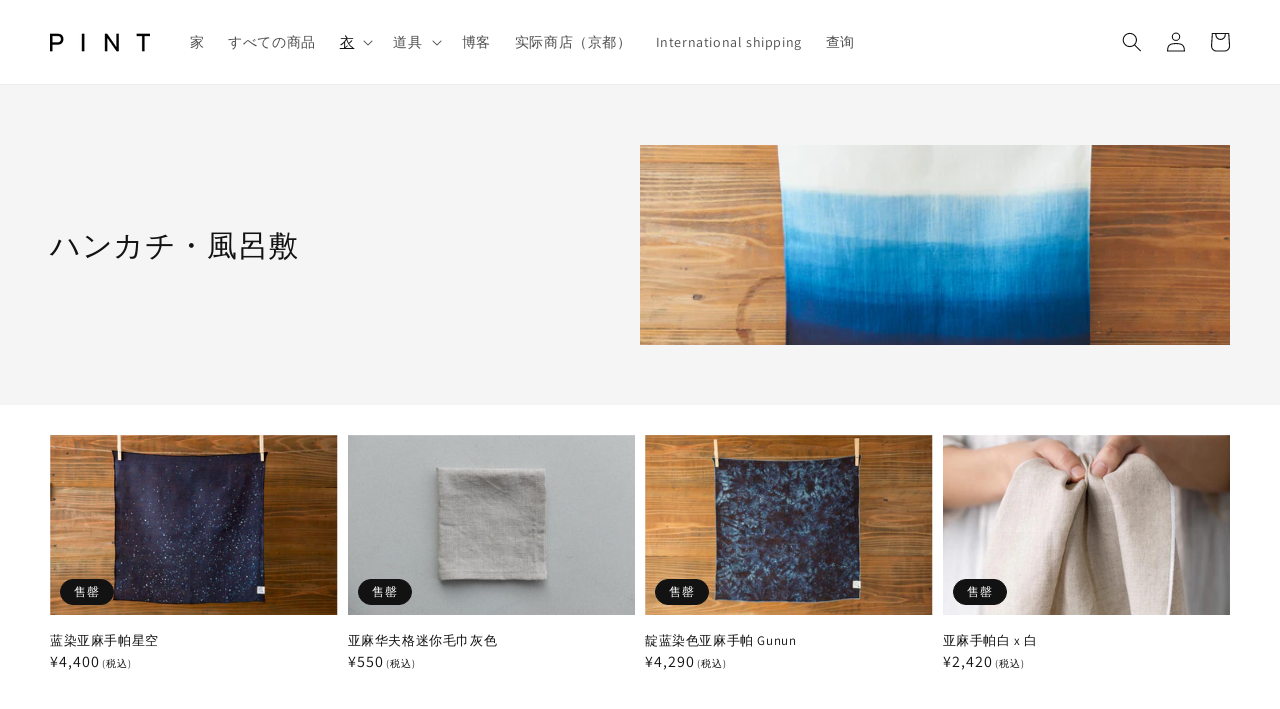

--- FILE ---
content_type: text/html; charset=utf-8
request_url: https://pint.mn/zh/collections/%E3%83%8F%E3%83%B3%E3%82%AB%E3%83%81-%E9%A2%A8%E5%91%82%E6%95%B7
body_size: 68886
content:
<!doctype html>
<html class="no-js" lang="zh-CN">
  <head> 
    <meta charset="utf-8">
    <meta http-equiv="X-UA-Compatible" content="IE=edge">
    <meta name="viewport" content="width=device-width,initial-scale=1">
    <meta name="theme-color" content="">
    <link rel="canonical" href="https://pint.mn/zh/collections/%e3%83%8f%e3%83%b3%e3%82%ab%e3%83%81-%e9%a2%a8%e5%91%82%e6%95%b7">
    <link rel="preconnect" href="https://cdn.shopify.com" crossorigin><link rel="icon" type="image/png" href="//pint.mn/cdn/shop/files/PINT_logo_sns_32x32.jpg?v=1680383179"><link rel="preconnect" href="https://fonts.shopifycdn.com" crossorigin><title>
      ハンカチ・風呂敷
 &ndash; PINT_MN</title>

    

    

<meta property="og:site_name" content="PINT_MN">
<meta property="og:url" content="https://pint.mn/zh/collections/%e3%83%8f%e3%83%b3%e3%82%ab%e3%83%81-%e9%a2%a8%e5%91%82%e6%95%b7">
<meta property="og:title" content="ハンカチ・風呂敷">
<meta property="og:type" content="product.group">
<meta property="og:description" content="使用舒适。使用起来很有趣。每天都要用到很多东西。

以“现代民用器具”为主题，我们展示了充分发挥天然材料优势的产品。我们尽可能使用日本材料，所有生产都在日本进行。原始和选择。"><meta property="og:image" content="http://pint.mn/cdn/shop/collections/16685.jpg?v=1687738421">
  <meta property="og:image:secure_url" content="https://pint.mn/cdn/shop/collections/16685.jpg?v=1687738421">
  <meta property="og:image:width" content="1200">
  <meta property="og:image:height" content="750"><meta name="twitter:card" content="summary_large_image">
<meta name="twitter:title" content="ハンカチ・風呂敷">
<meta name="twitter:description" content="使用舒适。使用起来很有趣。每天都要用到很多东西。

以“现代民用器具”为主题，我们展示了充分发挥天然材料优势的产品。我们尽可能使用日本材料，所有生产都在日本进行。原始和选择。">


    <script src="//pint.mn/cdn/shop/t/15/assets/global.js?v=161567614324728653621676614194" defer="defer"></script>
    <script>window.performance && window.performance.mark && window.performance.mark('shopify.content_for_header.start');</script><meta name="facebook-domain-verification" content="oz3z3wqeoisyvezo6dsl8vez7el8bo">
<meta name="google-site-verification" content="a_8v5vXUoYIHqSn_TGrol6QsynF7rHQNqEO6GpJtTSI">
<meta id="shopify-digital-wallet" name="shopify-digital-wallet" content="/61621862619/digital_wallets/dialog">
<meta name="shopify-checkout-api-token" content="239d41327f26365e3d4cc92dfd84de38">
<meta id="in-context-paypal-metadata" data-shop-id="61621862619" data-venmo-supported="false" data-environment="production" data-locale="zh_CN" data-paypal-v4="true" data-currency="JPY">
<link rel="alternate" type="application/atom+xml" title="Feed" href="/zh/collections/%E3%83%8F%E3%83%B3%E3%82%AB%E3%83%81-%E9%A2%A8%E5%91%82%E6%95%B7.atom" />
<link rel="next" href="/zh/collections/%E3%83%8F%E3%83%B3%E3%82%AB%E3%83%81-%E9%A2%A8%E5%91%82%E6%95%B7?page=2">
<link rel="alternate" hreflang="x-default" href="https://pint.mn/collections/%E3%83%8F%E3%83%B3%E3%82%AB%E3%83%81-%E9%A2%A8%E5%91%82%E6%95%B7">
<link rel="alternate" hreflang="ja" href="https://pint.mn/collections/%E3%83%8F%E3%83%B3%E3%82%AB%E3%83%81-%E9%A2%A8%E5%91%82%E6%95%B7">
<link rel="alternate" hreflang="en" href="https://pint.mn/en/collections/%E3%83%8F%E3%83%B3%E3%82%AB%E3%83%81-%E9%A2%A8%E5%91%82%E6%95%B7">
<link rel="alternate" hreflang="zh-Hans" href="https://pint.mn/zh/collections/%E3%83%8F%E3%83%B3%E3%82%AB%E3%83%81-%E9%A2%A8%E5%91%82%E6%95%B7">
<link rel="alternate" hreflang="zh-Hans-AC" href="https://pint.mn/zh/collections/%E3%83%8F%E3%83%B3%E3%82%AB%E3%83%81-%E9%A2%A8%E5%91%82%E6%95%B7">
<link rel="alternate" hreflang="zh-Hans-AD" href="https://pint.mn/zh/collections/%E3%83%8F%E3%83%B3%E3%82%AB%E3%83%81-%E9%A2%A8%E5%91%82%E6%95%B7">
<link rel="alternate" hreflang="zh-Hans-AE" href="https://pint.mn/zh/collections/%E3%83%8F%E3%83%B3%E3%82%AB%E3%83%81-%E9%A2%A8%E5%91%82%E6%95%B7">
<link rel="alternate" hreflang="zh-Hans-AF" href="https://pint.mn/zh/collections/%E3%83%8F%E3%83%B3%E3%82%AB%E3%83%81-%E9%A2%A8%E5%91%82%E6%95%B7">
<link rel="alternate" hreflang="zh-Hans-AG" href="https://pint.mn/zh/collections/%E3%83%8F%E3%83%B3%E3%82%AB%E3%83%81-%E9%A2%A8%E5%91%82%E6%95%B7">
<link rel="alternate" hreflang="zh-Hans-AI" href="https://pint.mn/zh/collections/%E3%83%8F%E3%83%B3%E3%82%AB%E3%83%81-%E9%A2%A8%E5%91%82%E6%95%B7">
<link rel="alternate" hreflang="zh-Hans-AL" href="https://pint.mn/zh/collections/%E3%83%8F%E3%83%B3%E3%82%AB%E3%83%81-%E9%A2%A8%E5%91%82%E6%95%B7">
<link rel="alternate" hreflang="zh-Hans-AM" href="https://pint.mn/zh/collections/%E3%83%8F%E3%83%B3%E3%82%AB%E3%83%81-%E9%A2%A8%E5%91%82%E6%95%B7">
<link rel="alternate" hreflang="zh-Hans-AO" href="https://pint.mn/zh/collections/%E3%83%8F%E3%83%B3%E3%82%AB%E3%83%81-%E9%A2%A8%E5%91%82%E6%95%B7">
<link rel="alternate" hreflang="zh-Hans-AR" href="https://pint.mn/zh/collections/%E3%83%8F%E3%83%B3%E3%82%AB%E3%83%81-%E9%A2%A8%E5%91%82%E6%95%B7">
<link rel="alternate" hreflang="zh-Hans-AT" href="https://pint.mn/zh/collections/%E3%83%8F%E3%83%B3%E3%82%AB%E3%83%81-%E9%A2%A8%E5%91%82%E6%95%B7">
<link rel="alternate" hreflang="zh-Hans-AU" href="https://pint.mn/zh/collections/%E3%83%8F%E3%83%B3%E3%82%AB%E3%83%81-%E9%A2%A8%E5%91%82%E6%95%B7">
<link rel="alternate" hreflang="zh-Hans-AW" href="https://pint.mn/zh/collections/%E3%83%8F%E3%83%B3%E3%82%AB%E3%83%81-%E9%A2%A8%E5%91%82%E6%95%B7">
<link rel="alternate" hreflang="zh-Hans-AX" href="https://pint.mn/zh/collections/%E3%83%8F%E3%83%B3%E3%82%AB%E3%83%81-%E9%A2%A8%E5%91%82%E6%95%B7">
<link rel="alternate" hreflang="zh-Hans-AZ" href="https://pint.mn/zh/collections/%E3%83%8F%E3%83%B3%E3%82%AB%E3%83%81-%E9%A2%A8%E5%91%82%E6%95%B7">
<link rel="alternate" hreflang="zh-Hans-BA" href="https://pint.mn/zh/collections/%E3%83%8F%E3%83%B3%E3%82%AB%E3%83%81-%E9%A2%A8%E5%91%82%E6%95%B7">
<link rel="alternate" hreflang="zh-Hans-BB" href="https://pint.mn/zh/collections/%E3%83%8F%E3%83%B3%E3%82%AB%E3%83%81-%E9%A2%A8%E5%91%82%E6%95%B7">
<link rel="alternate" hreflang="zh-Hans-BD" href="https://pint.mn/zh/collections/%E3%83%8F%E3%83%B3%E3%82%AB%E3%83%81-%E9%A2%A8%E5%91%82%E6%95%B7">
<link rel="alternate" hreflang="zh-Hans-BE" href="https://pint.mn/zh/collections/%E3%83%8F%E3%83%B3%E3%82%AB%E3%83%81-%E9%A2%A8%E5%91%82%E6%95%B7">
<link rel="alternate" hreflang="zh-Hans-BF" href="https://pint.mn/zh/collections/%E3%83%8F%E3%83%B3%E3%82%AB%E3%83%81-%E9%A2%A8%E5%91%82%E6%95%B7">
<link rel="alternate" hreflang="zh-Hans-BG" href="https://pint.mn/zh/collections/%E3%83%8F%E3%83%B3%E3%82%AB%E3%83%81-%E9%A2%A8%E5%91%82%E6%95%B7">
<link rel="alternate" hreflang="zh-Hans-BH" href="https://pint.mn/zh/collections/%E3%83%8F%E3%83%B3%E3%82%AB%E3%83%81-%E9%A2%A8%E5%91%82%E6%95%B7">
<link rel="alternate" hreflang="zh-Hans-BI" href="https://pint.mn/zh/collections/%E3%83%8F%E3%83%B3%E3%82%AB%E3%83%81-%E9%A2%A8%E5%91%82%E6%95%B7">
<link rel="alternate" hreflang="zh-Hans-BJ" href="https://pint.mn/zh/collections/%E3%83%8F%E3%83%B3%E3%82%AB%E3%83%81-%E9%A2%A8%E5%91%82%E6%95%B7">
<link rel="alternate" hreflang="zh-Hans-BL" href="https://pint.mn/zh/collections/%E3%83%8F%E3%83%B3%E3%82%AB%E3%83%81-%E9%A2%A8%E5%91%82%E6%95%B7">
<link rel="alternate" hreflang="zh-Hans-BM" href="https://pint.mn/zh/collections/%E3%83%8F%E3%83%B3%E3%82%AB%E3%83%81-%E9%A2%A8%E5%91%82%E6%95%B7">
<link rel="alternate" hreflang="zh-Hans-BN" href="https://pint.mn/zh/collections/%E3%83%8F%E3%83%B3%E3%82%AB%E3%83%81-%E9%A2%A8%E5%91%82%E6%95%B7">
<link rel="alternate" hreflang="zh-Hans-BO" href="https://pint.mn/zh/collections/%E3%83%8F%E3%83%B3%E3%82%AB%E3%83%81-%E9%A2%A8%E5%91%82%E6%95%B7">
<link rel="alternate" hreflang="zh-Hans-BQ" href="https://pint.mn/zh/collections/%E3%83%8F%E3%83%B3%E3%82%AB%E3%83%81-%E9%A2%A8%E5%91%82%E6%95%B7">
<link rel="alternate" hreflang="zh-Hans-BR" href="https://pint.mn/zh/collections/%E3%83%8F%E3%83%B3%E3%82%AB%E3%83%81-%E9%A2%A8%E5%91%82%E6%95%B7">
<link rel="alternate" hreflang="zh-Hans-BS" href="https://pint.mn/zh/collections/%E3%83%8F%E3%83%B3%E3%82%AB%E3%83%81-%E9%A2%A8%E5%91%82%E6%95%B7">
<link rel="alternate" hreflang="zh-Hans-BT" href="https://pint.mn/zh/collections/%E3%83%8F%E3%83%B3%E3%82%AB%E3%83%81-%E9%A2%A8%E5%91%82%E6%95%B7">
<link rel="alternate" hreflang="zh-Hans-BW" href="https://pint.mn/zh/collections/%E3%83%8F%E3%83%B3%E3%82%AB%E3%83%81-%E9%A2%A8%E5%91%82%E6%95%B7">
<link rel="alternate" hreflang="zh-Hans-BY" href="https://pint.mn/zh/collections/%E3%83%8F%E3%83%B3%E3%82%AB%E3%83%81-%E9%A2%A8%E5%91%82%E6%95%B7">
<link rel="alternate" hreflang="zh-Hans-BZ" href="https://pint.mn/zh/collections/%E3%83%8F%E3%83%B3%E3%82%AB%E3%83%81-%E9%A2%A8%E5%91%82%E6%95%B7">
<link rel="alternate" hreflang="zh-Hans-CA" href="https://pint.mn/zh/collections/%E3%83%8F%E3%83%B3%E3%82%AB%E3%83%81-%E9%A2%A8%E5%91%82%E6%95%B7">
<link rel="alternate" hreflang="zh-Hans-CC" href="https://pint.mn/zh/collections/%E3%83%8F%E3%83%B3%E3%82%AB%E3%83%81-%E9%A2%A8%E5%91%82%E6%95%B7">
<link rel="alternate" hreflang="zh-Hans-CD" href="https://pint.mn/zh/collections/%E3%83%8F%E3%83%B3%E3%82%AB%E3%83%81-%E9%A2%A8%E5%91%82%E6%95%B7">
<link rel="alternate" hreflang="zh-Hans-CF" href="https://pint.mn/zh/collections/%E3%83%8F%E3%83%B3%E3%82%AB%E3%83%81-%E9%A2%A8%E5%91%82%E6%95%B7">
<link rel="alternate" hreflang="zh-Hans-CG" href="https://pint.mn/zh/collections/%E3%83%8F%E3%83%B3%E3%82%AB%E3%83%81-%E9%A2%A8%E5%91%82%E6%95%B7">
<link rel="alternate" hreflang="zh-Hans-CH" href="https://pint.mn/zh/collections/%E3%83%8F%E3%83%B3%E3%82%AB%E3%83%81-%E9%A2%A8%E5%91%82%E6%95%B7">
<link rel="alternate" hreflang="zh-Hans-CI" href="https://pint.mn/zh/collections/%E3%83%8F%E3%83%B3%E3%82%AB%E3%83%81-%E9%A2%A8%E5%91%82%E6%95%B7">
<link rel="alternate" hreflang="zh-Hans-CK" href="https://pint.mn/zh/collections/%E3%83%8F%E3%83%B3%E3%82%AB%E3%83%81-%E9%A2%A8%E5%91%82%E6%95%B7">
<link rel="alternate" hreflang="zh-Hans-CL" href="https://pint.mn/zh/collections/%E3%83%8F%E3%83%B3%E3%82%AB%E3%83%81-%E9%A2%A8%E5%91%82%E6%95%B7">
<link rel="alternate" hreflang="zh-Hans-CM" href="https://pint.mn/zh/collections/%E3%83%8F%E3%83%B3%E3%82%AB%E3%83%81-%E9%A2%A8%E5%91%82%E6%95%B7">
<link rel="alternate" hreflang="zh-Hans-CN" href="https://pint.mn/zh/collections/%E3%83%8F%E3%83%B3%E3%82%AB%E3%83%81-%E9%A2%A8%E5%91%82%E6%95%B7">
<link rel="alternate" hreflang="zh-Hans-CO" href="https://pint.mn/zh/collections/%E3%83%8F%E3%83%B3%E3%82%AB%E3%83%81-%E9%A2%A8%E5%91%82%E6%95%B7">
<link rel="alternate" hreflang="zh-Hans-CR" href="https://pint.mn/zh/collections/%E3%83%8F%E3%83%B3%E3%82%AB%E3%83%81-%E9%A2%A8%E5%91%82%E6%95%B7">
<link rel="alternate" hreflang="zh-Hans-CV" href="https://pint.mn/zh/collections/%E3%83%8F%E3%83%B3%E3%82%AB%E3%83%81-%E9%A2%A8%E5%91%82%E6%95%B7">
<link rel="alternate" hreflang="zh-Hans-CW" href="https://pint.mn/zh/collections/%E3%83%8F%E3%83%B3%E3%82%AB%E3%83%81-%E9%A2%A8%E5%91%82%E6%95%B7">
<link rel="alternate" hreflang="zh-Hans-CX" href="https://pint.mn/zh/collections/%E3%83%8F%E3%83%B3%E3%82%AB%E3%83%81-%E9%A2%A8%E5%91%82%E6%95%B7">
<link rel="alternate" hreflang="zh-Hans-CY" href="https://pint.mn/zh/collections/%E3%83%8F%E3%83%B3%E3%82%AB%E3%83%81-%E9%A2%A8%E5%91%82%E6%95%B7">
<link rel="alternate" hreflang="zh-Hans-CZ" href="https://pint.mn/zh/collections/%E3%83%8F%E3%83%B3%E3%82%AB%E3%83%81-%E9%A2%A8%E5%91%82%E6%95%B7">
<link rel="alternate" hreflang="zh-Hans-DE" href="https://pint.mn/zh/collections/%E3%83%8F%E3%83%B3%E3%82%AB%E3%83%81-%E9%A2%A8%E5%91%82%E6%95%B7">
<link rel="alternate" hreflang="zh-Hans-DJ" href="https://pint.mn/zh/collections/%E3%83%8F%E3%83%B3%E3%82%AB%E3%83%81-%E9%A2%A8%E5%91%82%E6%95%B7">
<link rel="alternate" hreflang="zh-Hans-DK" href="https://pint.mn/zh/collections/%E3%83%8F%E3%83%B3%E3%82%AB%E3%83%81-%E9%A2%A8%E5%91%82%E6%95%B7">
<link rel="alternate" hreflang="zh-Hans-DM" href="https://pint.mn/zh/collections/%E3%83%8F%E3%83%B3%E3%82%AB%E3%83%81-%E9%A2%A8%E5%91%82%E6%95%B7">
<link rel="alternate" hreflang="zh-Hans-DO" href="https://pint.mn/zh/collections/%E3%83%8F%E3%83%B3%E3%82%AB%E3%83%81-%E9%A2%A8%E5%91%82%E6%95%B7">
<link rel="alternate" hreflang="zh-Hans-DZ" href="https://pint.mn/zh/collections/%E3%83%8F%E3%83%B3%E3%82%AB%E3%83%81-%E9%A2%A8%E5%91%82%E6%95%B7">
<link rel="alternate" hreflang="zh-Hans-EC" href="https://pint.mn/zh/collections/%E3%83%8F%E3%83%B3%E3%82%AB%E3%83%81-%E9%A2%A8%E5%91%82%E6%95%B7">
<link rel="alternate" hreflang="zh-Hans-EE" href="https://pint.mn/zh/collections/%E3%83%8F%E3%83%B3%E3%82%AB%E3%83%81-%E9%A2%A8%E5%91%82%E6%95%B7">
<link rel="alternate" hreflang="zh-Hans-EG" href="https://pint.mn/zh/collections/%E3%83%8F%E3%83%B3%E3%82%AB%E3%83%81-%E9%A2%A8%E5%91%82%E6%95%B7">
<link rel="alternate" hreflang="zh-Hans-EH" href="https://pint.mn/zh/collections/%E3%83%8F%E3%83%B3%E3%82%AB%E3%83%81-%E9%A2%A8%E5%91%82%E6%95%B7">
<link rel="alternate" hreflang="zh-Hans-ER" href="https://pint.mn/zh/collections/%E3%83%8F%E3%83%B3%E3%82%AB%E3%83%81-%E9%A2%A8%E5%91%82%E6%95%B7">
<link rel="alternate" hreflang="zh-Hans-ES" href="https://pint.mn/zh/collections/%E3%83%8F%E3%83%B3%E3%82%AB%E3%83%81-%E9%A2%A8%E5%91%82%E6%95%B7">
<link rel="alternate" hreflang="zh-Hans-ET" href="https://pint.mn/zh/collections/%E3%83%8F%E3%83%B3%E3%82%AB%E3%83%81-%E9%A2%A8%E5%91%82%E6%95%B7">
<link rel="alternate" hreflang="zh-Hans-FI" href="https://pint.mn/zh/collections/%E3%83%8F%E3%83%B3%E3%82%AB%E3%83%81-%E9%A2%A8%E5%91%82%E6%95%B7">
<link rel="alternate" hreflang="zh-Hans-FJ" href="https://pint.mn/zh/collections/%E3%83%8F%E3%83%B3%E3%82%AB%E3%83%81-%E9%A2%A8%E5%91%82%E6%95%B7">
<link rel="alternate" hreflang="zh-Hans-FK" href="https://pint.mn/zh/collections/%E3%83%8F%E3%83%B3%E3%82%AB%E3%83%81-%E9%A2%A8%E5%91%82%E6%95%B7">
<link rel="alternate" hreflang="zh-Hans-FO" href="https://pint.mn/zh/collections/%E3%83%8F%E3%83%B3%E3%82%AB%E3%83%81-%E9%A2%A8%E5%91%82%E6%95%B7">
<link rel="alternate" hreflang="zh-Hans-FR" href="https://pint.mn/zh/collections/%E3%83%8F%E3%83%B3%E3%82%AB%E3%83%81-%E9%A2%A8%E5%91%82%E6%95%B7">
<link rel="alternate" hreflang="zh-Hans-GA" href="https://pint.mn/zh/collections/%E3%83%8F%E3%83%B3%E3%82%AB%E3%83%81-%E9%A2%A8%E5%91%82%E6%95%B7">
<link rel="alternate" hreflang="zh-Hans-GB" href="https://pint.mn/zh/collections/%E3%83%8F%E3%83%B3%E3%82%AB%E3%83%81-%E9%A2%A8%E5%91%82%E6%95%B7">
<link rel="alternate" hreflang="zh-Hans-GD" href="https://pint.mn/zh/collections/%E3%83%8F%E3%83%B3%E3%82%AB%E3%83%81-%E9%A2%A8%E5%91%82%E6%95%B7">
<link rel="alternate" hreflang="zh-Hans-GE" href="https://pint.mn/zh/collections/%E3%83%8F%E3%83%B3%E3%82%AB%E3%83%81-%E9%A2%A8%E5%91%82%E6%95%B7">
<link rel="alternate" hreflang="zh-Hans-GF" href="https://pint.mn/zh/collections/%E3%83%8F%E3%83%B3%E3%82%AB%E3%83%81-%E9%A2%A8%E5%91%82%E6%95%B7">
<link rel="alternate" hreflang="zh-Hans-GG" href="https://pint.mn/zh/collections/%E3%83%8F%E3%83%B3%E3%82%AB%E3%83%81-%E9%A2%A8%E5%91%82%E6%95%B7">
<link rel="alternate" hreflang="zh-Hans-GH" href="https://pint.mn/zh/collections/%E3%83%8F%E3%83%B3%E3%82%AB%E3%83%81-%E9%A2%A8%E5%91%82%E6%95%B7">
<link rel="alternate" hreflang="zh-Hans-GI" href="https://pint.mn/zh/collections/%E3%83%8F%E3%83%B3%E3%82%AB%E3%83%81-%E9%A2%A8%E5%91%82%E6%95%B7">
<link rel="alternate" hreflang="zh-Hans-GL" href="https://pint.mn/zh/collections/%E3%83%8F%E3%83%B3%E3%82%AB%E3%83%81-%E9%A2%A8%E5%91%82%E6%95%B7">
<link rel="alternate" hreflang="zh-Hans-GM" href="https://pint.mn/zh/collections/%E3%83%8F%E3%83%B3%E3%82%AB%E3%83%81-%E9%A2%A8%E5%91%82%E6%95%B7">
<link rel="alternate" hreflang="zh-Hans-GN" href="https://pint.mn/zh/collections/%E3%83%8F%E3%83%B3%E3%82%AB%E3%83%81-%E9%A2%A8%E5%91%82%E6%95%B7">
<link rel="alternate" hreflang="zh-Hans-GP" href="https://pint.mn/zh/collections/%E3%83%8F%E3%83%B3%E3%82%AB%E3%83%81-%E9%A2%A8%E5%91%82%E6%95%B7">
<link rel="alternate" hreflang="zh-Hans-GQ" href="https://pint.mn/zh/collections/%E3%83%8F%E3%83%B3%E3%82%AB%E3%83%81-%E9%A2%A8%E5%91%82%E6%95%B7">
<link rel="alternate" hreflang="zh-Hans-GR" href="https://pint.mn/zh/collections/%E3%83%8F%E3%83%B3%E3%82%AB%E3%83%81-%E9%A2%A8%E5%91%82%E6%95%B7">
<link rel="alternate" hreflang="zh-Hans-GS" href="https://pint.mn/zh/collections/%E3%83%8F%E3%83%B3%E3%82%AB%E3%83%81-%E9%A2%A8%E5%91%82%E6%95%B7">
<link rel="alternate" hreflang="zh-Hans-GT" href="https://pint.mn/zh/collections/%E3%83%8F%E3%83%B3%E3%82%AB%E3%83%81-%E9%A2%A8%E5%91%82%E6%95%B7">
<link rel="alternate" hreflang="zh-Hans-GW" href="https://pint.mn/zh/collections/%E3%83%8F%E3%83%B3%E3%82%AB%E3%83%81-%E9%A2%A8%E5%91%82%E6%95%B7">
<link rel="alternate" hreflang="zh-Hans-GY" href="https://pint.mn/zh/collections/%E3%83%8F%E3%83%B3%E3%82%AB%E3%83%81-%E9%A2%A8%E5%91%82%E6%95%B7">
<link rel="alternate" hreflang="zh-Hans-HK" href="https://pint.mn/zh/collections/%E3%83%8F%E3%83%B3%E3%82%AB%E3%83%81-%E9%A2%A8%E5%91%82%E6%95%B7">
<link rel="alternate" hreflang="zh-Hans-HN" href="https://pint.mn/zh/collections/%E3%83%8F%E3%83%B3%E3%82%AB%E3%83%81-%E9%A2%A8%E5%91%82%E6%95%B7">
<link rel="alternate" hreflang="zh-Hans-HR" href="https://pint.mn/zh/collections/%E3%83%8F%E3%83%B3%E3%82%AB%E3%83%81-%E9%A2%A8%E5%91%82%E6%95%B7">
<link rel="alternate" hreflang="zh-Hans-HT" href="https://pint.mn/zh/collections/%E3%83%8F%E3%83%B3%E3%82%AB%E3%83%81-%E9%A2%A8%E5%91%82%E6%95%B7">
<link rel="alternate" hreflang="zh-Hans-HU" href="https://pint.mn/zh/collections/%E3%83%8F%E3%83%B3%E3%82%AB%E3%83%81-%E9%A2%A8%E5%91%82%E6%95%B7">
<link rel="alternate" hreflang="zh-Hans-ID" href="https://pint.mn/zh/collections/%E3%83%8F%E3%83%B3%E3%82%AB%E3%83%81-%E9%A2%A8%E5%91%82%E6%95%B7">
<link rel="alternate" hreflang="zh-Hans-IE" href="https://pint.mn/zh/collections/%E3%83%8F%E3%83%B3%E3%82%AB%E3%83%81-%E9%A2%A8%E5%91%82%E6%95%B7">
<link rel="alternate" hreflang="zh-Hans-IL" href="https://pint.mn/zh/collections/%E3%83%8F%E3%83%B3%E3%82%AB%E3%83%81-%E9%A2%A8%E5%91%82%E6%95%B7">
<link rel="alternate" hreflang="zh-Hans-IM" href="https://pint.mn/zh/collections/%E3%83%8F%E3%83%B3%E3%82%AB%E3%83%81-%E9%A2%A8%E5%91%82%E6%95%B7">
<link rel="alternate" hreflang="zh-Hans-IN" href="https://pint.mn/zh/collections/%E3%83%8F%E3%83%B3%E3%82%AB%E3%83%81-%E9%A2%A8%E5%91%82%E6%95%B7">
<link rel="alternate" hreflang="zh-Hans-IO" href="https://pint.mn/zh/collections/%E3%83%8F%E3%83%B3%E3%82%AB%E3%83%81-%E9%A2%A8%E5%91%82%E6%95%B7">
<link rel="alternate" hreflang="zh-Hans-IQ" href="https://pint.mn/zh/collections/%E3%83%8F%E3%83%B3%E3%82%AB%E3%83%81-%E9%A2%A8%E5%91%82%E6%95%B7">
<link rel="alternate" hreflang="zh-Hans-IS" href="https://pint.mn/zh/collections/%E3%83%8F%E3%83%B3%E3%82%AB%E3%83%81-%E9%A2%A8%E5%91%82%E6%95%B7">
<link rel="alternate" hreflang="zh-Hans-IT" href="https://pint.mn/zh/collections/%E3%83%8F%E3%83%B3%E3%82%AB%E3%83%81-%E9%A2%A8%E5%91%82%E6%95%B7">
<link rel="alternate" hreflang="zh-Hans-JE" href="https://pint.mn/zh/collections/%E3%83%8F%E3%83%B3%E3%82%AB%E3%83%81-%E9%A2%A8%E5%91%82%E6%95%B7">
<link rel="alternate" hreflang="zh-Hans-JM" href="https://pint.mn/zh/collections/%E3%83%8F%E3%83%B3%E3%82%AB%E3%83%81-%E9%A2%A8%E5%91%82%E6%95%B7">
<link rel="alternate" hreflang="zh-Hans-JO" href="https://pint.mn/zh/collections/%E3%83%8F%E3%83%B3%E3%82%AB%E3%83%81-%E9%A2%A8%E5%91%82%E6%95%B7">
<link rel="alternate" hreflang="zh-Hans-JP" href="https://pint.mn/zh/collections/%E3%83%8F%E3%83%B3%E3%82%AB%E3%83%81-%E9%A2%A8%E5%91%82%E6%95%B7">
<link rel="alternate" hreflang="zh-Hans-KE" href="https://pint.mn/zh/collections/%E3%83%8F%E3%83%B3%E3%82%AB%E3%83%81-%E9%A2%A8%E5%91%82%E6%95%B7">
<link rel="alternate" hreflang="zh-Hans-KG" href="https://pint.mn/zh/collections/%E3%83%8F%E3%83%B3%E3%82%AB%E3%83%81-%E9%A2%A8%E5%91%82%E6%95%B7">
<link rel="alternate" hreflang="zh-Hans-KH" href="https://pint.mn/zh/collections/%E3%83%8F%E3%83%B3%E3%82%AB%E3%83%81-%E9%A2%A8%E5%91%82%E6%95%B7">
<link rel="alternate" hreflang="zh-Hans-KI" href="https://pint.mn/zh/collections/%E3%83%8F%E3%83%B3%E3%82%AB%E3%83%81-%E9%A2%A8%E5%91%82%E6%95%B7">
<link rel="alternate" hreflang="zh-Hans-KM" href="https://pint.mn/zh/collections/%E3%83%8F%E3%83%B3%E3%82%AB%E3%83%81-%E9%A2%A8%E5%91%82%E6%95%B7">
<link rel="alternate" hreflang="zh-Hans-KN" href="https://pint.mn/zh/collections/%E3%83%8F%E3%83%B3%E3%82%AB%E3%83%81-%E9%A2%A8%E5%91%82%E6%95%B7">
<link rel="alternate" hreflang="zh-Hans-KR" href="https://pint.mn/zh/collections/%E3%83%8F%E3%83%B3%E3%82%AB%E3%83%81-%E9%A2%A8%E5%91%82%E6%95%B7">
<link rel="alternate" hreflang="zh-Hans-KW" href="https://pint.mn/zh/collections/%E3%83%8F%E3%83%B3%E3%82%AB%E3%83%81-%E9%A2%A8%E5%91%82%E6%95%B7">
<link rel="alternate" hreflang="zh-Hans-KY" href="https://pint.mn/zh/collections/%E3%83%8F%E3%83%B3%E3%82%AB%E3%83%81-%E9%A2%A8%E5%91%82%E6%95%B7">
<link rel="alternate" hreflang="zh-Hans-KZ" href="https://pint.mn/zh/collections/%E3%83%8F%E3%83%B3%E3%82%AB%E3%83%81-%E9%A2%A8%E5%91%82%E6%95%B7">
<link rel="alternate" hreflang="zh-Hans-LA" href="https://pint.mn/zh/collections/%E3%83%8F%E3%83%B3%E3%82%AB%E3%83%81-%E9%A2%A8%E5%91%82%E6%95%B7">
<link rel="alternate" hreflang="zh-Hans-LB" href="https://pint.mn/zh/collections/%E3%83%8F%E3%83%B3%E3%82%AB%E3%83%81-%E9%A2%A8%E5%91%82%E6%95%B7">
<link rel="alternate" hreflang="zh-Hans-LC" href="https://pint.mn/zh/collections/%E3%83%8F%E3%83%B3%E3%82%AB%E3%83%81-%E9%A2%A8%E5%91%82%E6%95%B7">
<link rel="alternate" hreflang="zh-Hans-LI" href="https://pint.mn/zh/collections/%E3%83%8F%E3%83%B3%E3%82%AB%E3%83%81-%E9%A2%A8%E5%91%82%E6%95%B7">
<link rel="alternate" hreflang="zh-Hans-LK" href="https://pint.mn/zh/collections/%E3%83%8F%E3%83%B3%E3%82%AB%E3%83%81-%E9%A2%A8%E5%91%82%E6%95%B7">
<link rel="alternate" hreflang="zh-Hans-LR" href="https://pint.mn/zh/collections/%E3%83%8F%E3%83%B3%E3%82%AB%E3%83%81-%E9%A2%A8%E5%91%82%E6%95%B7">
<link rel="alternate" hreflang="zh-Hans-LS" href="https://pint.mn/zh/collections/%E3%83%8F%E3%83%B3%E3%82%AB%E3%83%81-%E9%A2%A8%E5%91%82%E6%95%B7">
<link rel="alternate" hreflang="zh-Hans-LT" href="https://pint.mn/zh/collections/%E3%83%8F%E3%83%B3%E3%82%AB%E3%83%81-%E9%A2%A8%E5%91%82%E6%95%B7">
<link rel="alternate" hreflang="zh-Hans-LU" href="https://pint.mn/zh/collections/%E3%83%8F%E3%83%B3%E3%82%AB%E3%83%81-%E9%A2%A8%E5%91%82%E6%95%B7">
<link rel="alternate" hreflang="zh-Hans-LV" href="https://pint.mn/zh/collections/%E3%83%8F%E3%83%B3%E3%82%AB%E3%83%81-%E9%A2%A8%E5%91%82%E6%95%B7">
<link rel="alternate" hreflang="zh-Hans-LY" href="https://pint.mn/zh/collections/%E3%83%8F%E3%83%B3%E3%82%AB%E3%83%81-%E9%A2%A8%E5%91%82%E6%95%B7">
<link rel="alternate" hreflang="zh-Hans-MA" href="https://pint.mn/zh/collections/%E3%83%8F%E3%83%B3%E3%82%AB%E3%83%81-%E9%A2%A8%E5%91%82%E6%95%B7">
<link rel="alternate" hreflang="zh-Hans-MC" href="https://pint.mn/zh/collections/%E3%83%8F%E3%83%B3%E3%82%AB%E3%83%81-%E9%A2%A8%E5%91%82%E6%95%B7">
<link rel="alternate" hreflang="zh-Hans-MD" href="https://pint.mn/zh/collections/%E3%83%8F%E3%83%B3%E3%82%AB%E3%83%81-%E9%A2%A8%E5%91%82%E6%95%B7">
<link rel="alternate" hreflang="zh-Hans-ME" href="https://pint.mn/zh/collections/%E3%83%8F%E3%83%B3%E3%82%AB%E3%83%81-%E9%A2%A8%E5%91%82%E6%95%B7">
<link rel="alternate" hreflang="zh-Hans-MF" href="https://pint.mn/zh/collections/%E3%83%8F%E3%83%B3%E3%82%AB%E3%83%81-%E9%A2%A8%E5%91%82%E6%95%B7">
<link rel="alternate" hreflang="zh-Hans-MG" href="https://pint.mn/zh/collections/%E3%83%8F%E3%83%B3%E3%82%AB%E3%83%81-%E9%A2%A8%E5%91%82%E6%95%B7">
<link rel="alternate" hreflang="zh-Hans-MK" href="https://pint.mn/zh/collections/%E3%83%8F%E3%83%B3%E3%82%AB%E3%83%81-%E9%A2%A8%E5%91%82%E6%95%B7">
<link rel="alternate" hreflang="zh-Hans-ML" href="https://pint.mn/zh/collections/%E3%83%8F%E3%83%B3%E3%82%AB%E3%83%81-%E9%A2%A8%E5%91%82%E6%95%B7">
<link rel="alternate" hreflang="zh-Hans-MM" href="https://pint.mn/zh/collections/%E3%83%8F%E3%83%B3%E3%82%AB%E3%83%81-%E9%A2%A8%E5%91%82%E6%95%B7">
<link rel="alternate" hreflang="zh-Hans-MN" href="https://pint.mn/zh/collections/%E3%83%8F%E3%83%B3%E3%82%AB%E3%83%81-%E9%A2%A8%E5%91%82%E6%95%B7">
<link rel="alternate" hreflang="zh-Hans-MO" href="https://pint.mn/zh/collections/%E3%83%8F%E3%83%B3%E3%82%AB%E3%83%81-%E9%A2%A8%E5%91%82%E6%95%B7">
<link rel="alternate" hreflang="zh-Hans-MQ" href="https://pint.mn/zh/collections/%E3%83%8F%E3%83%B3%E3%82%AB%E3%83%81-%E9%A2%A8%E5%91%82%E6%95%B7">
<link rel="alternate" hreflang="zh-Hans-MR" href="https://pint.mn/zh/collections/%E3%83%8F%E3%83%B3%E3%82%AB%E3%83%81-%E9%A2%A8%E5%91%82%E6%95%B7">
<link rel="alternate" hreflang="zh-Hans-MS" href="https://pint.mn/zh/collections/%E3%83%8F%E3%83%B3%E3%82%AB%E3%83%81-%E9%A2%A8%E5%91%82%E6%95%B7">
<link rel="alternate" hreflang="zh-Hans-MT" href="https://pint.mn/zh/collections/%E3%83%8F%E3%83%B3%E3%82%AB%E3%83%81-%E9%A2%A8%E5%91%82%E6%95%B7">
<link rel="alternate" hreflang="zh-Hans-MU" href="https://pint.mn/zh/collections/%E3%83%8F%E3%83%B3%E3%82%AB%E3%83%81-%E9%A2%A8%E5%91%82%E6%95%B7">
<link rel="alternate" hreflang="zh-Hans-MV" href="https://pint.mn/zh/collections/%E3%83%8F%E3%83%B3%E3%82%AB%E3%83%81-%E9%A2%A8%E5%91%82%E6%95%B7">
<link rel="alternate" hreflang="zh-Hans-MW" href="https://pint.mn/zh/collections/%E3%83%8F%E3%83%B3%E3%82%AB%E3%83%81-%E9%A2%A8%E5%91%82%E6%95%B7">
<link rel="alternate" hreflang="zh-Hans-MX" href="https://pint.mn/zh/collections/%E3%83%8F%E3%83%B3%E3%82%AB%E3%83%81-%E9%A2%A8%E5%91%82%E6%95%B7">
<link rel="alternate" hreflang="zh-Hans-MY" href="https://pint.mn/zh/collections/%E3%83%8F%E3%83%B3%E3%82%AB%E3%83%81-%E9%A2%A8%E5%91%82%E6%95%B7">
<link rel="alternate" hreflang="zh-Hans-MZ" href="https://pint.mn/zh/collections/%E3%83%8F%E3%83%B3%E3%82%AB%E3%83%81-%E9%A2%A8%E5%91%82%E6%95%B7">
<link rel="alternate" hreflang="zh-Hans-NA" href="https://pint.mn/zh/collections/%E3%83%8F%E3%83%B3%E3%82%AB%E3%83%81-%E9%A2%A8%E5%91%82%E6%95%B7">
<link rel="alternate" hreflang="zh-Hans-NC" href="https://pint.mn/zh/collections/%E3%83%8F%E3%83%B3%E3%82%AB%E3%83%81-%E9%A2%A8%E5%91%82%E6%95%B7">
<link rel="alternate" hreflang="zh-Hans-NE" href="https://pint.mn/zh/collections/%E3%83%8F%E3%83%B3%E3%82%AB%E3%83%81-%E9%A2%A8%E5%91%82%E6%95%B7">
<link rel="alternate" hreflang="zh-Hans-NF" href="https://pint.mn/zh/collections/%E3%83%8F%E3%83%B3%E3%82%AB%E3%83%81-%E9%A2%A8%E5%91%82%E6%95%B7">
<link rel="alternate" hreflang="zh-Hans-NG" href="https://pint.mn/zh/collections/%E3%83%8F%E3%83%B3%E3%82%AB%E3%83%81-%E9%A2%A8%E5%91%82%E6%95%B7">
<link rel="alternate" hreflang="zh-Hans-NI" href="https://pint.mn/zh/collections/%E3%83%8F%E3%83%B3%E3%82%AB%E3%83%81-%E9%A2%A8%E5%91%82%E6%95%B7">
<link rel="alternate" hreflang="zh-Hans-NL" href="https://pint.mn/zh/collections/%E3%83%8F%E3%83%B3%E3%82%AB%E3%83%81-%E9%A2%A8%E5%91%82%E6%95%B7">
<link rel="alternate" hreflang="zh-Hans-NO" href="https://pint.mn/zh/collections/%E3%83%8F%E3%83%B3%E3%82%AB%E3%83%81-%E9%A2%A8%E5%91%82%E6%95%B7">
<link rel="alternate" hreflang="zh-Hans-NP" href="https://pint.mn/zh/collections/%E3%83%8F%E3%83%B3%E3%82%AB%E3%83%81-%E9%A2%A8%E5%91%82%E6%95%B7">
<link rel="alternate" hreflang="zh-Hans-NR" href="https://pint.mn/zh/collections/%E3%83%8F%E3%83%B3%E3%82%AB%E3%83%81-%E9%A2%A8%E5%91%82%E6%95%B7">
<link rel="alternate" hreflang="zh-Hans-NU" href="https://pint.mn/zh/collections/%E3%83%8F%E3%83%B3%E3%82%AB%E3%83%81-%E9%A2%A8%E5%91%82%E6%95%B7">
<link rel="alternate" hreflang="zh-Hans-NZ" href="https://pint.mn/zh/collections/%E3%83%8F%E3%83%B3%E3%82%AB%E3%83%81-%E9%A2%A8%E5%91%82%E6%95%B7">
<link rel="alternate" hreflang="zh-Hans-OM" href="https://pint.mn/zh/collections/%E3%83%8F%E3%83%B3%E3%82%AB%E3%83%81-%E9%A2%A8%E5%91%82%E6%95%B7">
<link rel="alternate" hreflang="zh-Hans-PA" href="https://pint.mn/zh/collections/%E3%83%8F%E3%83%B3%E3%82%AB%E3%83%81-%E9%A2%A8%E5%91%82%E6%95%B7">
<link rel="alternate" hreflang="zh-Hans-PE" href="https://pint.mn/zh/collections/%E3%83%8F%E3%83%B3%E3%82%AB%E3%83%81-%E9%A2%A8%E5%91%82%E6%95%B7">
<link rel="alternate" hreflang="zh-Hans-PF" href="https://pint.mn/zh/collections/%E3%83%8F%E3%83%B3%E3%82%AB%E3%83%81-%E9%A2%A8%E5%91%82%E6%95%B7">
<link rel="alternate" hreflang="zh-Hans-PG" href="https://pint.mn/zh/collections/%E3%83%8F%E3%83%B3%E3%82%AB%E3%83%81-%E9%A2%A8%E5%91%82%E6%95%B7">
<link rel="alternate" hreflang="zh-Hans-PH" href="https://pint.mn/zh/collections/%E3%83%8F%E3%83%B3%E3%82%AB%E3%83%81-%E9%A2%A8%E5%91%82%E6%95%B7">
<link rel="alternate" hreflang="zh-Hans-PK" href="https://pint.mn/zh/collections/%E3%83%8F%E3%83%B3%E3%82%AB%E3%83%81-%E9%A2%A8%E5%91%82%E6%95%B7">
<link rel="alternate" hreflang="zh-Hans-PL" href="https://pint.mn/zh/collections/%E3%83%8F%E3%83%B3%E3%82%AB%E3%83%81-%E9%A2%A8%E5%91%82%E6%95%B7">
<link rel="alternate" hreflang="zh-Hans-PM" href="https://pint.mn/zh/collections/%E3%83%8F%E3%83%B3%E3%82%AB%E3%83%81-%E9%A2%A8%E5%91%82%E6%95%B7">
<link rel="alternate" hreflang="zh-Hans-PN" href="https://pint.mn/zh/collections/%E3%83%8F%E3%83%B3%E3%82%AB%E3%83%81-%E9%A2%A8%E5%91%82%E6%95%B7">
<link rel="alternate" hreflang="zh-Hans-PS" href="https://pint.mn/zh/collections/%E3%83%8F%E3%83%B3%E3%82%AB%E3%83%81-%E9%A2%A8%E5%91%82%E6%95%B7">
<link rel="alternate" hreflang="zh-Hans-PT" href="https://pint.mn/zh/collections/%E3%83%8F%E3%83%B3%E3%82%AB%E3%83%81-%E9%A2%A8%E5%91%82%E6%95%B7">
<link rel="alternate" hreflang="zh-Hans-PY" href="https://pint.mn/zh/collections/%E3%83%8F%E3%83%B3%E3%82%AB%E3%83%81-%E9%A2%A8%E5%91%82%E6%95%B7">
<link rel="alternate" hreflang="zh-Hans-QA" href="https://pint.mn/zh/collections/%E3%83%8F%E3%83%B3%E3%82%AB%E3%83%81-%E9%A2%A8%E5%91%82%E6%95%B7">
<link rel="alternate" hreflang="zh-Hans-RE" href="https://pint.mn/zh/collections/%E3%83%8F%E3%83%B3%E3%82%AB%E3%83%81-%E9%A2%A8%E5%91%82%E6%95%B7">
<link rel="alternate" hreflang="zh-Hans-RO" href="https://pint.mn/zh/collections/%E3%83%8F%E3%83%B3%E3%82%AB%E3%83%81-%E9%A2%A8%E5%91%82%E6%95%B7">
<link rel="alternate" hreflang="zh-Hans-RS" href="https://pint.mn/zh/collections/%E3%83%8F%E3%83%B3%E3%82%AB%E3%83%81-%E9%A2%A8%E5%91%82%E6%95%B7">
<link rel="alternate" hreflang="zh-Hans-RU" href="https://pint.mn/zh/collections/%E3%83%8F%E3%83%B3%E3%82%AB%E3%83%81-%E9%A2%A8%E5%91%82%E6%95%B7">
<link rel="alternate" hreflang="zh-Hans-RW" href="https://pint.mn/zh/collections/%E3%83%8F%E3%83%B3%E3%82%AB%E3%83%81-%E9%A2%A8%E5%91%82%E6%95%B7">
<link rel="alternate" hreflang="zh-Hans-SA" href="https://pint.mn/zh/collections/%E3%83%8F%E3%83%B3%E3%82%AB%E3%83%81-%E9%A2%A8%E5%91%82%E6%95%B7">
<link rel="alternate" hreflang="zh-Hans-SB" href="https://pint.mn/zh/collections/%E3%83%8F%E3%83%B3%E3%82%AB%E3%83%81-%E9%A2%A8%E5%91%82%E6%95%B7">
<link rel="alternate" hreflang="zh-Hans-SC" href="https://pint.mn/zh/collections/%E3%83%8F%E3%83%B3%E3%82%AB%E3%83%81-%E9%A2%A8%E5%91%82%E6%95%B7">
<link rel="alternate" hreflang="zh-Hans-SD" href="https://pint.mn/zh/collections/%E3%83%8F%E3%83%B3%E3%82%AB%E3%83%81-%E9%A2%A8%E5%91%82%E6%95%B7">
<link rel="alternate" hreflang="zh-Hans-SE" href="https://pint.mn/zh/collections/%E3%83%8F%E3%83%B3%E3%82%AB%E3%83%81-%E9%A2%A8%E5%91%82%E6%95%B7">
<link rel="alternate" hreflang="zh-Hans-SG" href="https://pint.mn/zh/collections/%E3%83%8F%E3%83%B3%E3%82%AB%E3%83%81-%E9%A2%A8%E5%91%82%E6%95%B7">
<link rel="alternate" hreflang="zh-Hans-SH" href="https://pint.mn/zh/collections/%E3%83%8F%E3%83%B3%E3%82%AB%E3%83%81-%E9%A2%A8%E5%91%82%E6%95%B7">
<link rel="alternate" hreflang="zh-Hans-SI" href="https://pint.mn/zh/collections/%E3%83%8F%E3%83%B3%E3%82%AB%E3%83%81-%E9%A2%A8%E5%91%82%E6%95%B7">
<link rel="alternate" hreflang="zh-Hans-SJ" href="https://pint.mn/zh/collections/%E3%83%8F%E3%83%B3%E3%82%AB%E3%83%81-%E9%A2%A8%E5%91%82%E6%95%B7">
<link rel="alternate" hreflang="zh-Hans-SK" href="https://pint.mn/zh/collections/%E3%83%8F%E3%83%B3%E3%82%AB%E3%83%81-%E9%A2%A8%E5%91%82%E6%95%B7">
<link rel="alternate" hreflang="zh-Hans-SL" href="https://pint.mn/zh/collections/%E3%83%8F%E3%83%B3%E3%82%AB%E3%83%81-%E9%A2%A8%E5%91%82%E6%95%B7">
<link rel="alternate" hreflang="zh-Hans-SM" href="https://pint.mn/zh/collections/%E3%83%8F%E3%83%B3%E3%82%AB%E3%83%81-%E9%A2%A8%E5%91%82%E6%95%B7">
<link rel="alternate" hreflang="zh-Hans-SN" href="https://pint.mn/zh/collections/%E3%83%8F%E3%83%B3%E3%82%AB%E3%83%81-%E9%A2%A8%E5%91%82%E6%95%B7">
<link rel="alternate" hreflang="zh-Hans-SO" href="https://pint.mn/zh/collections/%E3%83%8F%E3%83%B3%E3%82%AB%E3%83%81-%E9%A2%A8%E5%91%82%E6%95%B7">
<link rel="alternate" hreflang="zh-Hans-SR" href="https://pint.mn/zh/collections/%E3%83%8F%E3%83%B3%E3%82%AB%E3%83%81-%E9%A2%A8%E5%91%82%E6%95%B7">
<link rel="alternate" hreflang="zh-Hans-SS" href="https://pint.mn/zh/collections/%E3%83%8F%E3%83%B3%E3%82%AB%E3%83%81-%E9%A2%A8%E5%91%82%E6%95%B7">
<link rel="alternate" hreflang="zh-Hans-ST" href="https://pint.mn/zh/collections/%E3%83%8F%E3%83%B3%E3%82%AB%E3%83%81-%E9%A2%A8%E5%91%82%E6%95%B7">
<link rel="alternate" hreflang="zh-Hans-SV" href="https://pint.mn/zh/collections/%E3%83%8F%E3%83%B3%E3%82%AB%E3%83%81-%E9%A2%A8%E5%91%82%E6%95%B7">
<link rel="alternate" hreflang="zh-Hans-SX" href="https://pint.mn/zh/collections/%E3%83%8F%E3%83%B3%E3%82%AB%E3%83%81-%E9%A2%A8%E5%91%82%E6%95%B7">
<link rel="alternate" hreflang="zh-Hans-SZ" href="https://pint.mn/zh/collections/%E3%83%8F%E3%83%B3%E3%82%AB%E3%83%81-%E9%A2%A8%E5%91%82%E6%95%B7">
<link rel="alternate" hreflang="zh-Hans-TA" href="https://pint.mn/zh/collections/%E3%83%8F%E3%83%B3%E3%82%AB%E3%83%81-%E9%A2%A8%E5%91%82%E6%95%B7">
<link rel="alternate" hreflang="zh-Hans-TC" href="https://pint.mn/zh/collections/%E3%83%8F%E3%83%B3%E3%82%AB%E3%83%81-%E9%A2%A8%E5%91%82%E6%95%B7">
<link rel="alternate" hreflang="zh-Hans-TD" href="https://pint.mn/zh/collections/%E3%83%8F%E3%83%B3%E3%82%AB%E3%83%81-%E9%A2%A8%E5%91%82%E6%95%B7">
<link rel="alternate" hreflang="zh-Hans-TF" href="https://pint.mn/zh/collections/%E3%83%8F%E3%83%B3%E3%82%AB%E3%83%81-%E9%A2%A8%E5%91%82%E6%95%B7">
<link rel="alternate" hreflang="zh-Hans-TG" href="https://pint.mn/zh/collections/%E3%83%8F%E3%83%B3%E3%82%AB%E3%83%81-%E9%A2%A8%E5%91%82%E6%95%B7">
<link rel="alternate" hreflang="zh-Hans-TH" href="https://pint.mn/zh/collections/%E3%83%8F%E3%83%B3%E3%82%AB%E3%83%81-%E9%A2%A8%E5%91%82%E6%95%B7">
<link rel="alternate" hreflang="zh-Hans-TJ" href="https://pint.mn/zh/collections/%E3%83%8F%E3%83%B3%E3%82%AB%E3%83%81-%E9%A2%A8%E5%91%82%E6%95%B7">
<link rel="alternate" hreflang="zh-Hans-TK" href="https://pint.mn/zh/collections/%E3%83%8F%E3%83%B3%E3%82%AB%E3%83%81-%E9%A2%A8%E5%91%82%E6%95%B7">
<link rel="alternate" hreflang="zh-Hans-TL" href="https://pint.mn/zh/collections/%E3%83%8F%E3%83%B3%E3%82%AB%E3%83%81-%E9%A2%A8%E5%91%82%E6%95%B7">
<link rel="alternate" hreflang="zh-Hans-TM" href="https://pint.mn/zh/collections/%E3%83%8F%E3%83%B3%E3%82%AB%E3%83%81-%E9%A2%A8%E5%91%82%E6%95%B7">
<link rel="alternate" hreflang="zh-Hans-TN" href="https://pint.mn/zh/collections/%E3%83%8F%E3%83%B3%E3%82%AB%E3%83%81-%E9%A2%A8%E5%91%82%E6%95%B7">
<link rel="alternate" hreflang="zh-Hans-TO" href="https://pint.mn/zh/collections/%E3%83%8F%E3%83%B3%E3%82%AB%E3%83%81-%E9%A2%A8%E5%91%82%E6%95%B7">
<link rel="alternate" hreflang="zh-Hans-TR" href="https://pint.mn/zh/collections/%E3%83%8F%E3%83%B3%E3%82%AB%E3%83%81-%E9%A2%A8%E5%91%82%E6%95%B7">
<link rel="alternate" hreflang="zh-Hans-TT" href="https://pint.mn/zh/collections/%E3%83%8F%E3%83%B3%E3%82%AB%E3%83%81-%E9%A2%A8%E5%91%82%E6%95%B7">
<link rel="alternate" hreflang="zh-Hans-TV" href="https://pint.mn/zh/collections/%E3%83%8F%E3%83%B3%E3%82%AB%E3%83%81-%E9%A2%A8%E5%91%82%E6%95%B7">
<link rel="alternate" hreflang="zh-Hans-TW" href="https://pint.mn/zh/collections/%E3%83%8F%E3%83%B3%E3%82%AB%E3%83%81-%E9%A2%A8%E5%91%82%E6%95%B7">
<link rel="alternate" hreflang="zh-Hans-TZ" href="https://pint.mn/zh/collections/%E3%83%8F%E3%83%B3%E3%82%AB%E3%83%81-%E9%A2%A8%E5%91%82%E6%95%B7">
<link rel="alternate" hreflang="zh-Hans-UA" href="https://pint.mn/zh/collections/%E3%83%8F%E3%83%B3%E3%82%AB%E3%83%81-%E9%A2%A8%E5%91%82%E6%95%B7">
<link rel="alternate" hreflang="zh-Hans-UG" href="https://pint.mn/zh/collections/%E3%83%8F%E3%83%B3%E3%82%AB%E3%83%81-%E9%A2%A8%E5%91%82%E6%95%B7">
<link rel="alternate" hreflang="zh-Hans-UM" href="https://pint.mn/zh/collections/%E3%83%8F%E3%83%B3%E3%82%AB%E3%83%81-%E9%A2%A8%E5%91%82%E6%95%B7">
<link rel="alternate" hreflang="zh-Hans-US" href="https://pint.mn/zh/collections/%E3%83%8F%E3%83%B3%E3%82%AB%E3%83%81-%E9%A2%A8%E5%91%82%E6%95%B7">
<link rel="alternate" hreflang="zh-Hans-UY" href="https://pint.mn/zh/collections/%E3%83%8F%E3%83%B3%E3%82%AB%E3%83%81-%E9%A2%A8%E5%91%82%E6%95%B7">
<link rel="alternate" hreflang="zh-Hans-UZ" href="https://pint.mn/zh/collections/%E3%83%8F%E3%83%B3%E3%82%AB%E3%83%81-%E9%A2%A8%E5%91%82%E6%95%B7">
<link rel="alternate" hreflang="zh-Hans-VA" href="https://pint.mn/zh/collections/%E3%83%8F%E3%83%B3%E3%82%AB%E3%83%81-%E9%A2%A8%E5%91%82%E6%95%B7">
<link rel="alternate" hreflang="zh-Hans-VC" href="https://pint.mn/zh/collections/%E3%83%8F%E3%83%B3%E3%82%AB%E3%83%81-%E9%A2%A8%E5%91%82%E6%95%B7">
<link rel="alternate" hreflang="zh-Hans-VE" href="https://pint.mn/zh/collections/%E3%83%8F%E3%83%B3%E3%82%AB%E3%83%81-%E9%A2%A8%E5%91%82%E6%95%B7">
<link rel="alternate" hreflang="zh-Hans-VG" href="https://pint.mn/zh/collections/%E3%83%8F%E3%83%B3%E3%82%AB%E3%83%81-%E9%A2%A8%E5%91%82%E6%95%B7">
<link rel="alternate" hreflang="zh-Hans-VN" href="https://pint.mn/zh/collections/%E3%83%8F%E3%83%B3%E3%82%AB%E3%83%81-%E9%A2%A8%E5%91%82%E6%95%B7">
<link rel="alternate" hreflang="zh-Hans-VU" href="https://pint.mn/zh/collections/%E3%83%8F%E3%83%B3%E3%82%AB%E3%83%81-%E9%A2%A8%E5%91%82%E6%95%B7">
<link rel="alternate" hreflang="zh-Hans-WF" href="https://pint.mn/zh/collections/%E3%83%8F%E3%83%B3%E3%82%AB%E3%83%81-%E9%A2%A8%E5%91%82%E6%95%B7">
<link rel="alternate" hreflang="zh-Hans-WS" href="https://pint.mn/zh/collections/%E3%83%8F%E3%83%B3%E3%82%AB%E3%83%81-%E9%A2%A8%E5%91%82%E6%95%B7">
<link rel="alternate" hreflang="zh-Hans-XK" href="https://pint.mn/zh/collections/%E3%83%8F%E3%83%B3%E3%82%AB%E3%83%81-%E9%A2%A8%E5%91%82%E6%95%B7">
<link rel="alternate" hreflang="zh-Hans-YE" href="https://pint.mn/zh/collections/%E3%83%8F%E3%83%B3%E3%82%AB%E3%83%81-%E9%A2%A8%E5%91%82%E6%95%B7">
<link rel="alternate" hreflang="zh-Hans-YT" href="https://pint.mn/zh/collections/%E3%83%8F%E3%83%B3%E3%82%AB%E3%83%81-%E9%A2%A8%E5%91%82%E6%95%B7">
<link rel="alternate" hreflang="zh-Hans-ZA" href="https://pint.mn/zh/collections/%E3%83%8F%E3%83%B3%E3%82%AB%E3%83%81-%E9%A2%A8%E5%91%82%E6%95%B7">
<link rel="alternate" hreflang="zh-Hans-ZM" href="https://pint.mn/zh/collections/%E3%83%8F%E3%83%B3%E3%82%AB%E3%83%81-%E9%A2%A8%E5%91%82%E6%95%B7">
<link rel="alternate" hreflang="zh-Hans-ZW" href="https://pint.mn/zh/collections/%E3%83%8F%E3%83%B3%E3%82%AB%E3%83%81-%E9%A2%A8%E5%91%82%E6%95%B7">
<link rel="alternate" type="application/json+oembed" href="https://pint.mn/zh/collections/%e3%83%8f%e3%83%b3%e3%82%ab%e3%83%81-%e9%a2%a8%e5%91%82%e6%95%b7.oembed">
<script async="async" src="/checkouts/internal/preloads.js?locale=zh-JP"></script>
<link rel="preconnect" href="https://shop.app" crossorigin="anonymous">
<script async="async" src="https://shop.app/checkouts/internal/preloads.js?locale=zh-JP&shop_id=61621862619" crossorigin="anonymous"></script>
<script id="apple-pay-shop-capabilities" type="application/json">{"shopId":61621862619,"countryCode":"JP","currencyCode":"JPY","merchantCapabilities":["supports3DS"],"merchantId":"gid:\/\/shopify\/Shop\/61621862619","merchantName":"PINT_MN","requiredBillingContactFields":["postalAddress","email","phone"],"requiredShippingContactFields":["postalAddress","email","phone"],"shippingType":"shipping","supportedNetworks":["visa","masterCard","amex","jcb","discover"],"total":{"type":"pending","label":"PINT_MN","amount":"1.00"},"shopifyPaymentsEnabled":true,"supportsSubscriptions":true}</script>
<script id="shopify-features" type="application/json">{"accessToken":"239d41327f26365e3d4cc92dfd84de38","betas":["rich-media-storefront-analytics"],"domain":"pint.mn","predictiveSearch":false,"shopId":61621862619,"locale":"zh-cn"}</script>
<script>var Shopify = Shopify || {};
Shopify.shop = "pintkyoto.myshopify.com";
Shopify.locale = "zh-CN";
Shopify.currency = {"active":"JPY","rate":"1.0"};
Shopify.country = "JP";
Shopify.theme = {"name":"pint\/main","id":136520859867,"schema_name":"Dawn","schema_version":"2.4.0","theme_store_id":null,"role":"main"};
Shopify.theme.handle = "null";
Shopify.theme.style = {"id":null,"handle":null};
Shopify.cdnHost = "pint.mn/cdn";
Shopify.routes = Shopify.routes || {};
Shopify.routes.root = "/zh/";</script>
<script type="module">!function(o){(o.Shopify=o.Shopify||{}).modules=!0}(window);</script>
<script>!function(o){function n(){var o=[];function n(){o.push(Array.prototype.slice.apply(arguments))}return n.q=o,n}var t=o.Shopify=o.Shopify||{};t.loadFeatures=n(),t.autoloadFeatures=n()}(window);</script>
<script>
  window.ShopifyPay = window.ShopifyPay || {};
  window.ShopifyPay.apiHost = "shop.app\/pay";
  window.ShopifyPay.redirectState = null;
</script>
<script id="shop-js-analytics" type="application/json">{"pageType":"collection"}</script>
<script defer="defer" async type="module" src="//pint.mn/cdn/shopifycloud/shop-js/modules/v2/client.init-shop-cart-sync_DOeOI85m.zh-CN.esm.js"></script>
<script defer="defer" async type="module" src="//pint.mn/cdn/shopifycloud/shop-js/modules/v2/chunk.common_CNX97BC6.esm.js"></script>
<script defer="defer" async type="module" src="//pint.mn/cdn/shopifycloud/shop-js/modules/v2/chunk.modal_DW02LmOA.esm.js"></script>
<script type="module">
  await import("//pint.mn/cdn/shopifycloud/shop-js/modules/v2/client.init-shop-cart-sync_DOeOI85m.zh-CN.esm.js");
await import("//pint.mn/cdn/shopifycloud/shop-js/modules/v2/chunk.common_CNX97BC6.esm.js");
await import("//pint.mn/cdn/shopifycloud/shop-js/modules/v2/chunk.modal_DW02LmOA.esm.js");

  window.Shopify.SignInWithShop?.initShopCartSync?.({"fedCMEnabled":true,"windoidEnabled":true});

</script>
<script>
  window.Shopify = window.Shopify || {};
  if (!window.Shopify.featureAssets) window.Shopify.featureAssets = {};
  window.Shopify.featureAssets['shop-js'] = {"shop-cart-sync":["modules/v2/client.shop-cart-sync_DQ5R7mxa.zh-CN.esm.js","modules/v2/chunk.common_CNX97BC6.esm.js","modules/v2/chunk.modal_DW02LmOA.esm.js"],"init-fed-cm":["modules/v2/client.init-fed-cm_35l71gwP.zh-CN.esm.js","modules/v2/chunk.common_CNX97BC6.esm.js","modules/v2/chunk.modal_DW02LmOA.esm.js"],"shop-cash-offers":["modules/v2/client.shop-cash-offers_CFT9K2X2.zh-CN.esm.js","modules/v2/chunk.common_CNX97BC6.esm.js","modules/v2/chunk.modal_DW02LmOA.esm.js"],"shop-login-button":["modules/v2/client.shop-login-button_mArElcba.zh-CN.esm.js","modules/v2/chunk.common_CNX97BC6.esm.js","modules/v2/chunk.modal_DW02LmOA.esm.js"],"pay-button":["modules/v2/client.pay-button_CfwDfvJN.zh-CN.esm.js","modules/v2/chunk.common_CNX97BC6.esm.js","modules/v2/chunk.modal_DW02LmOA.esm.js"],"shop-button":["modules/v2/client.shop-button_OUSYwYgX.zh-CN.esm.js","modules/v2/chunk.common_CNX97BC6.esm.js","modules/v2/chunk.modal_DW02LmOA.esm.js"],"avatar":["modules/v2/client.avatar_BTnouDA3.zh-CN.esm.js"],"init-windoid":["modules/v2/client.init-windoid_BP6zOQoH.zh-CN.esm.js","modules/v2/chunk.common_CNX97BC6.esm.js","modules/v2/chunk.modal_DW02LmOA.esm.js"],"init-shop-for-new-customer-accounts":["modules/v2/client.init-shop-for-new-customer-accounts_B1W-h9Xk.zh-CN.esm.js","modules/v2/client.shop-login-button_mArElcba.zh-CN.esm.js","modules/v2/chunk.common_CNX97BC6.esm.js","modules/v2/chunk.modal_DW02LmOA.esm.js"],"init-shop-email-lookup-coordinator":["modules/v2/client.init-shop-email-lookup-coordinator_D6DZIgdR.zh-CN.esm.js","modules/v2/chunk.common_CNX97BC6.esm.js","modules/v2/chunk.modal_DW02LmOA.esm.js"],"init-shop-cart-sync":["modules/v2/client.init-shop-cart-sync_DOeOI85m.zh-CN.esm.js","modules/v2/chunk.common_CNX97BC6.esm.js","modules/v2/chunk.modal_DW02LmOA.esm.js"],"shop-toast-manager":["modules/v2/client.shop-toast-manager_Ck6nr7KU.zh-CN.esm.js","modules/v2/chunk.common_CNX97BC6.esm.js","modules/v2/chunk.modal_DW02LmOA.esm.js"],"init-customer-accounts":["modules/v2/client.init-customer-accounts_B88YdSwu.zh-CN.esm.js","modules/v2/client.shop-login-button_mArElcba.zh-CN.esm.js","modules/v2/chunk.common_CNX97BC6.esm.js","modules/v2/chunk.modal_DW02LmOA.esm.js"],"init-customer-accounts-sign-up":["modules/v2/client.init-customer-accounts-sign-up_NS53s9X1.zh-CN.esm.js","modules/v2/client.shop-login-button_mArElcba.zh-CN.esm.js","modules/v2/chunk.common_CNX97BC6.esm.js","modules/v2/chunk.modal_DW02LmOA.esm.js"],"shop-follow-button":["modules/v2/client.shop-follow-button_uFPBCXuD.zh-CN.esm.js","modules/v2/chunk.common_CNX97BC6.esm.js","modules/v2/chunk.modal_DW02LmOA.esm.js"],"checkout-modal":["modules/v2/client.checkout-modal_ChZVbENA.zh-CN.esm.js","modules/v2/chunk.common_CNX97BC6.esm.js","modules/v2/chunk.modal_DW02LmOA.esm.js"],"shop-login":["modules/v2/client.shop-login_SmcAnPzv.zh-CN.esm.js","modules/v2/chunk.common_CNX97BC6.esm.js","modules/v2/chunk.modal_DW02LmOA.esm.js"],"lead-capture":["modules/v2/client.lead-capture_Cy6UCOcK.zh-CN.esm.js","modules/v2/chunk.common_CNX97BC6.esm.js","modules/v2/chunk.modal_DW02LmOA.esm.js"],"payment-terms":["modules/v2/client.payment-terms_B1n125dT.zh-CN.esm.js","modules/v2/chunk.common_CNX97BC6.esm.js","modules/v2/chunk.modal_DW02LmOA.esm.js"]};
</script>
<script>(function() {
  var isLoaded = false;
  function asyncLoad() {
    if (isLoaded) return;
    isLoaded = true;
    var urls = ["https:\/\/storage.nfcube.com\/instafeed-245c3afa501fde0de5e4b9e65e4a89fe.js?shop=pintkyoto.myshopify.com"];
    for (var i = 0; i < urls.length; i++) {
      var s = document.createElement('script');
      s.type = 'text/javascript';
      s.async = true;
      s.src = urls[i];
      var x = document.getElementsByTagName('script')[0];
      x.parentNode.insertBefore(s, x);
    }
  };
  if(window.attachEvent) {
    window.attachEvent('onload', asyncLoad);
  } else {
    window.addEventListener('load', asyncLoad, false);
  }
})();</script>
<script id="__st">var __st={"a":61621862619,"offset":32400,"reqid":"0dae91b0-72bd-409a-a090-b486f5cfda71-1769387967","pageurl":"pint.mn\/zh\/collections\/%E3%83%8F%E3%83%B3%E3%82%AB%E3%83%81-%E9%A2%A8%E5%91%82%E6%95%B7","u":"1c1522082cb6","p":"collection","rtyp":"collection","rid":444871508187};</script>
<script>window.ShopifyPaypalV4VisibilityTracking = true;</script>
<script id="captcha-bootstrap">!function(){'use strict';const t='contact',e='account',n='new_comment',o=[[t,t],['blogs',n],['comments',n],[t,'customer']],c=[[e,'customer_login'],[e,'guest_login'],[e,'recover_customer_password'],[e,'create_customer']],r=t=>t.map((([t,e])=>`form[action*='/${t}']:not([data-nocaptcha='true']) input[name='form_type'][value='${e}']`)).join(','),a=t=>()=>t?[...document.querySelectorAll(t)].map((t=>t.form)):[];function s(){const t=[...o],e=r(t);return a(e)}const i='password',u='form_key',d=['recaptcha-v3-token','g-recaptcha-response','h-captcha-response',i],f=()=>{try{return window.sessionStorage}catch{return}},m='__shopify_v',_=t=>t.elements[u];function p(t,e,n=!1){try{const o=window.sessionStorage,c=JSON.parse(o.getItem(e)),{data:r}=function(t){const{data:e,action:n}=t;return t[m]||n?{data:e,action:n}:{data:t,action:n}}(c);for(const[e,n]of Object.entries(r))t.elements[e]&&(t.elements[e].value=n);n&&o.removeItem(e)}catch(o){console.error('form repopulation failed',{error:o})}}const l='form_type',E='cptcha';function T(t){t.dataset[E]=!0}const w=window,h=w.document,L='Shopify',v='ce_forms',y='captcha';let A=!1;((t,e)=>{const n=(g='f06e6c50-85a8-45c8-87d0-21a2b65856fe',I='https://cdn.shopify.com/shopifycloud/storefront-forms-hcaptcha/ce_storefront_forms_captcha_hcaptcha.v1.5.2.iife.js',D={infoText:'受 hCaptcha 保护',privacyText:'隐私',termsText:'条款'},(t,e,n)=>{const o=w[L][v],c=o.bindForm;if(c)return c(t,g,e,D).then(n);var r;o.q.push([[t,g,e,D],n]),r=I,A||(h.body.append(Object.assign(h.createElement('script'),{id:'captcha-provider',async:!0,src:r})),A=!0)});var g,I,D;w[L]=w[L]||{},w[L][v]=w[L][v]||{},w[L][v].q=[],w[L][y]=w[L][y]||{},w[L][y].protect=function(t,e){n(t,void 0,e),T(t)},Object.freeze(w[L][y]),function(t,e,n,w,h,L){const[v,y,A,g]=function(t,e,n){const i=e?o:[],u=t?c:[],d=[...i,...u],f=r(d),m=r(i),_=r(d.filter((([t,e])=>n.includes(e))));return[a(f),a(m),a(_),s()]}(w,h,L),I=t=>{const e=t.target;return e instanceof HTMLFormElement?e:e&&e.form},D=t=>v().includes(t);t.addEventListener('submit',(t=>{const e=I(t);if(!e)return;const n=D(e)&&!e.dataset.hcaptchaBound&&!e.dataset.recaptchaBound,o=_(e),c=g().includes(e)&&(!o||!o.value);(n||c)&&t.preventDefault(),c&&!n&&(function(t){try{if(!f())return;!function(t){const e=f();if(!e)return;const n=_(t);if(!n)return;const o=n.value;o&&e.removeItem(o)}(t);const e=Array.from(Array(32),(()=>Math.random().toString(36)[2])).join('');!function(t,e){_(t)||t.append(Object.assign(document.createElement('input'),{type:'hidden',name:u})),t.elements[u].value=e}(t,e),function(t,e){const n=f();if(!n)return;const o=[...t.querySelectorAll(`input[type='${i}']`)].map((({name:t})=>t)),c=[...d,...o],r={};for(const[a,s]of new FormData(t).entries())c.includes(a)||(r[a]=s);n.setItem(e,JSON.stringify({[m]:1,action:t.action,data:r}))}(t,e)}catch(e){console.error('failed to persist form',e)}}(e),e.submit())}));const S=(t,e)=>{t&&!t.dataset[E]&&(n(t,e.some((e=>e===t))),T(t))};for(const o of['focusin','change'])t.addEventListener(o,(t=>{const e=I(t);D(e)&&S(e,y())}));const B=e.get('form_key'),M=e.get(l),P=B&&M;t.addEventListener('DOMContentLoaded',(()=>{const t=y();if(P)for(const e of t)e.elements[l].value===M&&p(e,B);[...new Set([...A(),...v().filter((t=>'true'===t.dataset.shopifyCaptcha))])].forEach((e=>S(e,t)))}))}(h,new URLSearchParams(w.location.search),n,t,e,['guest_login'])})(!0,!0)}();</script>
<script integrity="sha256-4kQ18oKyAcykRKYeNunJcIwy7WH5gtpwJnB7kiuLZ1E=" data-source-attribution="shopify.loadfeatures" defer="defer" src="//pint.mn/cdn/shopifycloud/storefront/assets/storefront/load_feature-a0a9edcb.js" crossorigin="anonymous"></script>
<script crossorigin="anonymous" defer="defer" src="//pint.mn/cdn/shopifycloud/storefront/assets/shopify_pay/storefront-65b4c6d7.js?v=20250812"></script>
<script data-source-attribution="shopify.dynamic_checkout.dynamic.init">var Shopify=Shopify||{};Shopify.PaymentButton=Shopify.PaymentButton||{isStorefrontPortableWallets:!0,init:function(){window.Shopify.PaymentButton.init=function(){};var t=document.createElement("script");t.src="https://pint.mn/cdn/shopifycloud/portable-wallets/latest/portable-wallets.zh-cn.js",t.type="module",document.head.appendChild(t)}};
</script>
<script data-source-attribution="shopify.dynamic_checkout.buyer_consent">
  function portableWalletsHideBuyerConsent(e){var t=document.getElementById("shopify-buyer-consent"),n=document.getElementById("shopify-subscription-policy-button");t&&n&&(t.classList.add("hidden"),t.setAttribute("aria-hidden","true"),n.removeEventListener("click",e))}function portableWalletsShowBuyerConsent(e){var t=document.getElementById("shopify-buyer-consent"),n=document.getElementById("shopify-subscription-policy-button");t&&n&&(t.classList.remove("hidden"),t.removeAttribute("aria-hidden"),n.addEventListener("click",e))}window.Shopify?.PaymentButton&&(window.Shopify.PaymentButton.hideBuyerConsent=portableWalletsHideBuyerConsent,window.Shopify.PaymentButton.showBuyerConsent=portableWalletsShowBuyerConsent);
</script>
<script data-source-attribution="shopify.dynamic_checkout.cart.bootstrap">document.addEventListener("DOMContentLoaded",(function(){function t(){return document.querySelector("shopify-accelerated-checkout-cart, shopify-accelerated-checkout")}if(t())Shopify.PaymentButton.init();else{new MutationObserver((function(e,n){t()&&(Shopify.PaymentButton.init(),n.disconnect())})).observe(document.body,{childList:!0,subtree:!0})}}));
</script>
<link id="shopify-accelerated-checkout-styles" rel="stylesheet" media="screen" href="https://pint.mn/cdn/shopifycloud/portable-wallets/latest/accelerated-checkout-backwards-compat.css" crossorigin="anonymous">
<style id="shopify-accelerated-checkout-cart">
        #shopify-buyer-consent {
  margin-top: 1em;
  display: inline-block;
  width: 100%;
}

#shopify-buyer-consent.hidden {
  display: none;
}

#shopify-subscription-policy-button {
  background: none;
  border: none;
  padding: 0;
  text-decoration: underline;
  font-size: inherit;
  cursor: pointer;
}

#shopify-subscription-policy-button::before {
  box-shadow: none;
}

      </style>
<script id="sections-script" data-sections="header,footer" defer="defer" src="//pint.mn/cdn/shop/t/15/compiled_assets/scripts.js?v=329821"></script>
<script>window.performance && window.performance.mark && window.performance.mark('shopify.content_for_header.end');</script>


    <style data-shopify>
      @font-face {
  font-family: Assistant;
  font-weight: 400;
  font-style: normal;
  font-display: swap;
  src: url("//pint.mn/cdn/fonts/assistant/assistant_n4.9120912a469cad1cc292572851508ca49d12e768.woff2") format("woff2"),
       url("//pint.mn/cdn/fonts/assistant/assistant_n4.6e9875ce64e0fefcd3f4446b7ec9036b3ddd2985.woff") format("woff");
}

      @font-face {
  font-family: Assistant;
  font-weight: 700;
  font-style: normal;
  font-display: swap;
  src: url("//pint.mn/cdn/fonts/assistant/assistant_n7.bf44452348ec8b8efa3aa3068825305886b1c83c.woff2") format("woff2"),
       url("//pint.mn/cdn/fonts/assistant/assistant_n7.0c887fee83f6b3bda822f1150b912c72da0f7b64.woff") format("woff");
}

      
      
      @font-face {
  font-family: Assistant;
  font-weight: 400;
  font-style: normal;
  font-display: swap;
  src: url("//pint.mn/cdn/fonts/assistant/assistant_n4.9120912a469cad1cc292572851508ca49d12e768.woff2") format("woff2"),
       url("//pint.mn/cdn/fonts/assistant/assistant_n4.6e9875ce64e0fefcd3f4446b7ec9036b3ddd2985.woff") format("woff");
}


      :root {
        --font-body-family: Assistant, sans-serif;
        --font-body-style: normal;
        --font-body-weight: 400;

        --font-heading-family: Assistant, sans-serif;
        --font-heading-style: normal;
        --font-heading-weight: 400;

        --font-body-scale: 1.0;
        --font-heading-scale: 1.0;

        --color-base-text: 18, 18, 18;
        --color-base-background-1: 255, 255, 255;
        --color-base-background-2: 255, 255, 255;
        --color-base-solid-button-labels: 255, 255, 255;
        --color-base-outline-button-labels: 18, 18, 18;
        --color-base-accent-1: 185, 185, 185;
        --color-base-accent-2: 255, 255, 255;
        --payment-terms-background-color: #ffffff;

        --gradient-base-background-1: #ffffff;
        --gradient-base-background-2: #ffffff;
        --gradient-base-accent-1: #b9b9b9;
        --gradient-base-accent-2: #ffffff;

        --page-width: 160rem;
        --page-width-margin: 2rem;
      }

      *,
      *::before,
      *::after {
        box-sizing: inherit;
      }

      html {
        box-sizing: border-box;
        font-size: calc(var(--font-body-scale) * 62.5%);
        height: 100%;
      }

      body {
        display: grid;
        grid-template-rows: auto auto 1fr auto;
        grid-template-columns: 100%;
        min-height: 100%;
        margin: 0;
        font-size: 1.5rem;
        letter-spacing: 0.06rem;
        line-height: calc(1 + 0.8 / var(--font-body-scale));
        font-family: var(--font-body-family);
        font-style: var(--font-body-style);
        font-weight: var(--font-body-weight);
      }

      @media screen and (min-width: 750px) {
        body {
          font-size: 1.6rem;
        }
      }
    </style>

    <link href="//pint.mn/cdn/shop/t/15/assets/base.css?v=4918068954970052271676641439" rel="stylesheet" type="text/css" media="all" />
<link rel="preload" as="font" href="//pint.mn/cdn/fonts/assistant/assistant_n4.9120912a469cad1cc292572851508ca49d12e768.woff2" type="font/woff2" crossorigin><link rel="preload" as="font" href="//pint.mn/cdn/fonts/assistant/assistant_n4.9120912a469cad1cc292572851508ca49d12e768.woff2" type="font/woff2" crossorigin><script>document.documentElement.className = document.documentElement.className.replace('no-js', 'js');</script>
    
    <link href="//pint.mn/cdn/shop/t/15/assets/myStyle.css?v=154453003893830238521707274993" rel="stylesheet" type="text/css" media="all" />
    
  <!-- BEGIN app block: shopify://apps/smart-filter-search/blocks/app-embed/5cc1944c-3014-4a2a-af40-7d65abc0ef73 -->
<style>.spf-filter-loading #gf-products>*,.spf-filter-loading [data-globo-filter-items]>*{visibility:hidden;opacity:0}.spf-has-filter #gf-products{display:-ms-flexbox;padding:0;margin-bottom:0;min-width:100%;width:auto;z-index:1;position:relative;display:-webkit-box;display:flex;justify-content:left;-ms-flex-wrap:wrap;flex-wrap:wrap;height:auto!important}.spf-has-filter.spf-layout-app #gf-products{margin-right:-15px;margin-left:-15px;}.gf-block-title-skeleton span{width:100%;height:12px;display:block;border-radius:5px;background:#f6f6f7}.gf-top_one .gf-block-title-skeleton span{height:22px;border-radius:2px;min-width:100px}.gf-block-title-skeleton h3::after,.gf-top_one .gf-block-content.gf-block-skeleton{display:none!important}#gf-tree .gf-label.gf-label-skeleton{height:8px;display:block;border-radius:3px!important;background:#f6f6f7}.gf-label-width-75{max-width:75%}.gf-label-width-90{max-width:90%}.gf-label-width-50{max-width:50%}</style>
<link rel="preload" href="https://cdn.shopify.com/extensions/019bedf3-dbd2-7a1b-80f7-d2cbc9c6a0cf/smart-product-filters-646/assets/globo-filter-critical.css" as="style" onload="this.onload=null;this.rel='stylesheet'">
<noscript><link rel="stylesheet" href="https://cdn.shopify.com/extensions/019bedf3-dbd2-7a1b-80f7-d2cbc9c6a0cf/smart-product-filters-646/assets/globo-filter-critical.css"></noscript><link href="https://cdn.shopify.com/extensions/019bedf3-dbd2-7a1b-80f7-d2cbc9c6a0cf/smart-product-filters-646/assets/globo.filter.min.js" as="script" rel="preload">
<link rel="preconnect" href="https://filter-x1.globo.io" crossorigin>
<link rel="dns-prefetch" href="https://filter-x1.globo.io"><link href="https://cdn.shopify.com/extensions/019bedf3-dbd2-7a1b-80f7-d2cbc9c6a0cf/smart-product-filters-646/assets/globo.filter.filter.min.js" as="script" rel="preload">
<link href="https://cdn.shopify.com/extensions/019bedf3-dbd2-7a1b-80f7-d2cbc9c6a0cf/smart-product-filters-646/assets/globo.filter.692.min.js" as="script" rel="preload">
<link href="https://cdn.shopify.com/extensions/019bedf3-dbd2-7a1b-80f7-d2cbc9c6a0cf/smart-product-filters-646/assets/globo.filter.284.min.js" as="script" rel="preload">
<link href="https://cdn.shopify.com/extensions/019bedf3-dbd2-7a1b-80f7-d2cbc9c6a0cf/smart-product-filters-646/assets/globo.filter.themes.min.js" as="script" rel="preload">
<link href="https://cdn.shopify.com/extensions/019bedf3-dbd2-7a1b-80f7-d2cbc9c6a0cf/smart-product-filters-646/assets/globo.filter.product.min.js" as="script" rel="preload">
<link href="//cdn.shopify.com/extensions/019bedf3-dbd2-7a1b-80f7-d2cbc9c6a0cf/smart-product-filters-646/assets/globo.filter.css" rel="stylesheet" type="text/css" media="all" /><link href="//cdn.shopify.com/extensions/019bedf3-dbd2-7a1b-80f7-d2cbc9c6a0cf/smart-product-filters-646/assets/globo.theme.dawn.css" rel="stylesheet" type="text/css" media="all" />
<link rel="stylesheet" href="https://cdn.shopify.com/extensions/019bedf3-dbd2-7a1b-80f7-d2cbc9c6a0cf/smart-product-filters-646/assets/globo.search.css" media="print" onload="this.media='all'">

<meta id="search_terms_value" content="" />
<!-- BEGIN app snippet: global.variables --><script>
  window.shopCurrency = "JPY";
  window.shopCountry = "JP";
  window.shopLanguageCode = "ja";

  window.currentCurrency = "JPY";
  window.currentCountry = "JP";
  window.currentLanguageCode = "zh-CN";

  window.shopCustomer = false

  window.useCustomTreeTemplate = false;
  window.useCustomProductTemplate = false;

  window.GloboFilterRequestOrigin = "https://pint.mn";
  window.GloboFilterShopifyDomain = "pintkyoto.myshopify.com";
  window.GloboFilterSFAT = "";
  window.GloboFilterSFApiVersion = "2025-07";
  window.GloboFilterProxyPath = "/apps/globofilters";
  window.GloboFilterRootUrl = "/zh";
  window.GloboFilterTranslation = {"search":{"suggestions":"Suggestions","collections":"Collections","pages":"Pages","product":"Product","products":"Products","view_all":"Search for","view_all_products":"View all products","not_found":"Sorry, nothing found for","product_not_found":"No products were found","no_result_keywords_suggestions_title":"Popular searches","no_result_products_suggestions_title":"However, You may like","zero_character_keywords_suggestions_title":"Suggestions","zero_character_popular_searches_title":"Popular searches","zero_character_products_suggestions_title":"Trending products"},"form":{"heading":"Search products","select":"-- Select --","search":"Search","submit":"Search","clear":"Clear"},"filter":{"filter_by":"Filter By","clear_all":"Clear All","view":"View","clear":"Clear","in_stock":"在庫あり","out_of_stock":"在庫なし","ready_to_ship":"Ready to ship","search":"Search options","choose_values":"Choose values"},"sort":{"sort_by":"Sort By","manually":"Featured","availability_in_stock_first":"Availability","relevance":"Relevance","best_selling":"Best Selling","alphabetically_a_z":"Alphabetically, A-Z","alphabetically_z_a":"Alphabetically, Z-A","price_low_to_high":"Price, low to high","price_high_to_low":"Price, high to low","date_new_to_old":"Date, new to old","date_old_to_new":"Date, old to new","sale_off":"% Sale off"},"product":{"add_to_cart":"Add to cart","unavailable":"Unavailable","sold_out":"Sold out","sale":"Sale","load_more":"Load more","limit":"Show","search":"Search products","no_results":"Sorry, there are no products in this collection"},"labels":{"464594":"Collection","464595":"Vendor","464596":"Product Type","464597":"Price","464598":"Percent Sale","464599":"Availability","464600":"Tag","464601":"Ready To Ship","464602":"1個ずつ／複数まとめて","464603":"Size","464604":"Title","464605":"サイズ","464606":"サイズと蓋","464607":"サイズ区分｜台数","464608":"バーの長さ","464609":"ファスナー向きと内ポケットの位置","464610":"ラッピング種類","464611":"個体","464612":"個体（4つ並びの写真）","464613":"個体（座面が3つ並んだ写真）","464614":"利き手","464615":"合計金額（商品代金 ＋ 送料）別手数料","464616":"固体","464617":"専用ケース有無","464618":"数量","464619":"有無","464620":"本数","464621":"種類","464622":"紐色","464623":"色","464624":"色柄","464625":"通常箱｜贈答用箱・熨斗・包装紙","464626":"配送先エリア","464627":"配送先地域","466271":"Collection","466276":"在庫","466277":"#タグ","466529":"作り手"}};
  window.isMultiCurrency =true;
  window.globoEmbedFilterAssetsUrl = 'https://cdn.shopify.com/extensions/019bedf3-dbd2-7a1b-80f7-d2cbc9c6a0cf/smart-product-filters-646/assets/';
  window.assetsUrl = window.globoEmbedFilterAssetsUrl;
  window.GloboMoneyFormat = "¥{{amount_no_decimals}}";
</script><!-- END app snippet -->
<script type="text/javascript" hs-ignore data-ccm-injected>document.getElementsByTagName('html')[0].classList.add('spf-filter-loading','spf-has-filter', 'gf-left','theme-store-id-887','gf-theme-version-2','spf-layout-theme');
window.enabledEmbedFilter = true;
window.currentThemeId = 136520859867;
window.sortByRelevance = false;
window.moneyFormat = "¥{{amount_no_decimals}}";
window.GloboMoneyWithCurrencyFormat = "¥{{amount_no_decimals}} ";
window.filesUrl = '//pint.mn/cdn/shop/files/';
var GloboEmbedFilterConfig = {
api: {filterUrl: "https://filter-x1.globo.io/filter",searchUrl: "https://filter-x1.globo.io/search", url: "https://filter-x1.globo.io"},
shop: {
  name: "PINT_MN",
  url: "https://pint.mn",
  domain: "pintkyoto.myshopify.com",
  locale: "ja",
  cur_locale: "zh-CN",
  predictive_search_url: "/zh/search/suggest",
  country_code: "JP",
  root_url: "/zh",
  cart_url: "/zh/cart",
  search_url: "/zh/search",
  cart_add_url: "/zh/cart/add",
  search_terms_value: "",
  product_image: {width: 360, height: 504},
  no_image_url: "https://cdn.shopify.com/s/images/themes/product-1.png",
  swatches: [],
  swatchConfig: {"enable":true,"color":["colour","color"],"label":["size"]},
  enableRecommendation: false,
  themeStoreId: 887,
  hideOneValue: false,
  newUrlStruct: true,
  newUrlForSEO: false,themeTranslation:{"products":{"product":{"price":{"from_price_html":"来自 {{ price }}"},"on_sale":"销售额","sold_out":"售罄"}}},redirects: [],
  images: {},
  settings: {"colors_solid_button_labels":"#ffffff","colors_accent_1":"#b9b9b9","colors_accent_2":"#ffffff","gradient_accent_2":"","colors_text":"#121212","colors_outline_button_labels":"#121212","colors_background_1":"#ffffff","colors_background_2":"#ffffff","type_header_font":{"error":"json not allowed for this object"},"heading_scale":100,"type_body_font":{"error":"json not allowed for this object"},"body_scale":100,"sale_badge_color_scheme":"accent-1","sold_out_badge_color_scheme":"inverse","accent_icons":"text","page_width":"1600","social_twitter_link":"","social_facebook_link":"https:\/\/facebook.com\/PINT","social_pinterest_link":"","social_instagram_link":"http:\/\/instagram.com\/pint_mn","social_tiktok_link":"","social_tumblr_link":"","social_snapchat_link":"","social_youtube_link":"","social_vimeo_link":"","predictive_search_enabled":false,"predictive_search_show_vendor":false,"predictive_search_show_price":true,"favicon":"\/\/pint.mn\/cdn\/shop\/files\/PINT_logo_sns.jpg?v=1680383179","currency_code_enabled":true,"checkout_logo_position":"left","checkout_logo_size":"medium","checkout_body_background_color":"#fff","checkout_input_background_color_mode":"white","checkout_sidebar_background_color":"#fafafa","checkout_heading_font":"-apple-system, BlinkMacSystemFont, 'Segoe UI', Roboto, Helvetica, Arial, sans-serif, 'Apple Color Emoji', 'Segoe UI Emoji', 'Segoe UI Symbol'","checkout_body_font":"-apple-system, BlinkMacSystemFont, 'Segoe UI', Roboto, Helvetica, Arial, sans-serif, 'Apple Color Emoji', 'Segoe UI Emoji', 'Segoe UI Symbol'","checkout_accent_color":"#1878b9","checkout_button_color":"#1878b9","checkout_error_color":"#e22120","customer_layout":"customer_area"},
  gridSettings: {"layout":"theme","useCustomTemplate":false,"useCustomTreeTemplate":false,"skin":5,"limits":[12,24,48],"productsPerPage":12,"sorts":["stock-descending","best-selling","title-ascending","title-descending","price-ascending","price-descending","created-descending","created-ascending","sale-descending"],"noImageUrl":"https:\/\/cdn.shopify.com\/s\/images\/themes\/product-1.png","imageWidth":"360","imageHeight":"504","imageRatio":140,"imageSize":"360_504","alignment":"left","hideOneValue":false,"elements":["soldoutLabel","saleLabel","quickview","addToCart","vendor","swatch","price","secondImage"],"saleLabelClass":" sale-text","saleMode":3,"gridItemClass":"spf-col-xl-4 spf-col-lg-4 spf-col-md-6 spf-col-sm-6 spf-col-6","swatchClass":"","swatchConfig":{"enable":true,"color":["colour","color"],"label":["size"]},"variant_redirect":false,"showSelectedVariantInfo":true},
  home_filter: false,
  page: "collection",
  sorts: ["stock-descending","best-selling","title-ascending","title-descending","price-ascending","price-descending","created-descending","created-ascending","sale-descending"],
  limits: [12,24,48],
  cache: true,
  layout: "theme",
  marketTaxInclusion: false,
  priceTaxesIncluded: true,
  customerTaxesIncluded: true,
  useCustomTemplate: false,
  hasQuickviewTemplate: false
},
analytic: {"enableViewProductAnalytic":true,"enableSearchAnalytic":true,"enableFilterAnalytic":true,"enableATCAnalytic":false},
taxes: [],
special_countries: null,
adjustments: false,
year_make_model: {
  id: 0,
  prefix: "gff_",
  heading: "",
  showSearchInput: false,
  showClearAllBtn: false
},
filter: {
  id:42238,
  prefix: "gf_",
  layout: 1,
  sublayout: 1,
  showCount: true,
  showRefine: true,
  refineSettings: {"style":"rounded","positions":["sidebar_mobile","toolbar_desktop","toolbar_mobile"],"color":"#000000","iconColor":"#959595","bgColor":"#E8E8E8"},
  isLoadMore: 0,
  filter_on_search_page: true
},
search:{
  enable: true,
  zero_character_suggestion: false,
  pages_suggestion: {enable:false,limit:5},
  keywords_suggestion: {enable:true,limit:10},
  articles_suggestion: {enable:false,limit:5},
  layout: 1,
  product_list_layout: "grid",
  elements: ["vendor","price"]
},
collection: {
  id:444871508187,
  handle:"ハンカチ-風呂敷",
  sort: "best-selling",
  vendor: null,
  tags: null,
  type: null,
  term: document.getElementById("search_terms_value") != null ? document.getElementById("search_terms_value").content : "",
  limit: 12,
  settings: {"products_per_page":24,"image_ratio":"adapt","show_secondary_image":true,"add_image_padding":false,"show_image_outline":false,"show_vendor":false,"show_rating":false,"enable_filtering":false,"enable_sorting":false,"collapse_on_larger_devices":false},
  products_count: 37,
  enableCollectionSearch: true,
  displayTotalProducts: true,
  excludeTags:null,
  showSelectedVariantInfo: true
},
selector: {products: ""}
}
</script>
<script class="globo-filter-settings-js">
try {GloboEmbedFilterConfig.shop.settings["sale_badge_color_scheme"] = "accent-1";GloboEmbedFilterConfig.shop.settings["sold_out_badge_color_scheme"] = "inverse";} catch (error) {}
</script>
<script src="https://cdn.shopify.com/extensions/019bedf3-dbd2-7a1b-80f7-d2cbc9c6a0cf/smart-product-filters-646/assets/globo.filter.themes.min.js" defer></script><style>.gf-block-title h3, 
.gf-block-title .h3,
.gf-form-input-inner label {
  font-size: 14px !important;
  color: #3a3a3a !important;
  text-transform: uppercase !important;
  font-weight: bold !important;
}
.gf-option-block .gf-btn-show-more{
  font-size: 14px !important;
  text-transform: none !important;
  font-weight: normal !important;
}
.gf-option-block ul li a, 
.gf-option-block ul li button, 
.gf-option-block ul li a span.gf-count,
.gf-option-block ul li button span.gf-count,
.gf-clear, 
.gf-clear-all, 
.selected-item.gf-option-label a,
.gf-form-input-inner select,
.gf-refine-toggle{
  font-size: 14px !important;
  color: #000000 !important;
  text-transform: none !important;
  font-weight: normal !important;
}

.gf-refine-toggle-mobile,
.gf-form-button-group button {
  font-size: 14px !important;
  text-transform: none !important;
  font-weight: normal !important;
  color: #3a3a3a !important;
  border: 1px solid #bfbfbf !important;
  background: #ffffff !important;
}
.gf-option-block-box-rectangle.gf-option-block ul li.gf-box-rectangle a,
.gf-option-block-box-rectangle.gf-option-block ul li.gf-box-rectangle button {
  border-color: #000000 !important;
}
.gf-option-block-box-rectangle.gf-option-block ul li.gf-box-rectangle a.checked,
.gf-option-block-box-rectangle.gf-option-block ul li.gf-box-rectangle button.checked{
  color: #fff !important;
  background-color: #000000 !important;
}
@media (min-width: 768px) {
  .gf-option-block-box-rectangle.gf-option-block ul li.gf-box-rectangle button:hover,
  .gf-option-block-box-rectangle.gf-option-block ul li.gf-box-rectangle a:hover {
    color: #fff !important;
    background-color: #000000 !important;	
  }
}
.gf-option-block.gf-option-block-select select {
  color: #000000 !important;
}

#gf-form.loaded, .gf-YMM-forms.loaded {
  background: #FFFFFF !important;
}
#gf-form h2, .gf-YMM-forms h2 {
  color: #3a3a3a !important;
}
#gf-form label, .gf-YMM-forms label{
  color: #3a3a3a !important;
}
.gf-form-input-wrapper select, 
.gf-form-input-wrapper input{
  border: 1px solid #DEDEDE !important;
  background-color: #FFFFFF !important;
  border-radius: 0px !important;
}
#gf-form .gf-form-button-group button, .gf-YMM-forms .gf-form-button-group button{
  color: #FFFFFF !important;
  background: #3a3a3a !important;
  border-radius: 0px !important;
}

.spf-product-card.spf-product-card__template-3 .spf-product__info.hover{
  background: #FFFFFF;
}
a.spf-product-card__image-wrapper{
  padding-top: 100%;
}
.h4.spf-product-card__title a{
  color: #333333;
  font-size: 15px;
   font-family: inherit;     font-style: normal;
  text-transform: none;
}
.h4.spf-product-card__title a:hover{
  color: #000000;
}
.spf-product-card button.spf-product__form-btn-addtocart{
  font-size: 14px;
   font-family: inherit;   font-weight: normal;   font-style: normal;   text-transform: none;
}
.spf-product-card button.spf-product__form-btn-addtocart,
.spf-product-card.spf-product-card__template-4 a.open-quick-view,
.spf-product-card.spf-product-card__template-5 a.open-quick-view,
#gfqv-btn{
  color: #FFFFFF !important;
  border: 1px solid #333333 !important;
  background: #333333 !important;
}
.spf-product-card button.spf-product__form-btn-addtocart:hover,
.spf-product-card.spf-product-card__template-4 a.open-quick-view:hover,
.spf-product-card.spf-product-card__template-5 a.open-quick-view:hover{
  color: #FFFFFF !important;
  border: 1px solid #000000 !important;
  background: #000000 !important;
}
span.spf-product__label.spf-product__label-soldout{
  color: #ffffff;
  background: #989898;
}
span.spf-product__label.spf-product__label-sale{
  color: #F0F0F0;
  background: #d21625;
}
.spf-product-card__vendor a{
  color: #969595;
  font-size: 13px;
   font-family: inherit;   font-weight: normal;   font-style: normal; }
.spf-product-card__vendor a:hover{
  color: #969595;
}
.spf-product-card__price-wrapper{
  font-size: 14px;
}
.spf-image-ratio{
  padding-top:100% !important;
}
.spf-product-card__oldprice,
.spf-product-card__saleprice,
.spf-product-card__price,
.gfqv-product-card__oldprice,
.gfqv-product-card__saleprice,
.gfqv-product-card__price
{
  font-size: 14px;
   font-family: inherit;   font-weight: normal;   font-style: normal; }

span.spf-product-card__price, span.gfqv-product-card__price{
  color: #141414;
}
span.spf-product-card__oldprice, span.gfqv-product-card__oldprice{
  color: #969595;
}
span.spf-product-card__saleprice, span.gfqv-product-card__saleprice{
  color: #d21625;
}
</style><style></style><script></script>
<script id="gspfProductTemplate136520859867" type="template/html">
  {%- assign swatch_options = 'Colour~~Color' | downcase | split: "~~" | uniq -%}
  {%- assign image_options  = '' | downcase | split: "~~" | uniq -%}
  {%- assign text_options   = 'Size' | downcase | split: "~~" | uniq  -%}

  {%- assign image_size     = '360x504' -%}
  {%- assign no_image = 'https://cdn.shopify.com/s/images/themes/product-1.png' -%}

  {%- assign featured_image            = product.featured_image -%}
  {%- assign product_price             = product.price -%}
  {%- assign product_compare_at_price  = product.compare_at_price -%}
  {%- assign selected_or_first_available_variant = product.selected_or_first_available_variant -%}
  {%- assign variant_url = '' -%}
      {% if product.selected_variant %}
    {% assign selected_or_first_available_variant = product.selected_variant %}
    {% assign product_price             = selected_or_first_available_variant.price %}
    {% assign product_compare_at_price  = selected_or_first_available_variant.compare_at_price %}
    {% if selected_or_first_available_variant.image %}
      {% assign featured_image = selected_or_first_available_variant.image %}
    {% endif %}
  {% endif %}
                            {%- assign variants_count = product.variants | size -%}
  {%- assign product_card_product = product %}
  {%- assign media_size = section.settings.image_ratio %}
  {%- assign show_secondary_image = section.settings.show_secondary_image %}
  {%- assign add_image_padding = section.settings.add_image_padding %}
  {%- assign show_vendor = section.settings.show_vendor %}
  {%- assign show_image_outline = section.settings.show_image_outline %}
  {%- assign show_rating = section.settings.show_rating %}

  <li{% if showPageData %} data-page="{{page}}"{% endif %} class="grid__item">

    <div class="card-wrapper">
      <div class="card-information">
        <div class="card-information__wrapper">
          {%- if show_vendor -%}
          <div class="caption-with-letter-spacing light">{{ product_card_product.vendor }}</div>
          {%- endif -%}

          {%- if product_card_product.featured_image -%}
          <h3 class="card-information__text h5">
            <a href="{{ root_url }}{{ product_card_product.url }}{{variant_url}}" class="full-unstyled-link">
              {{ product_card_product.title | escape }}
            </a>
          </h3>
          {%- endif -%}

          {% comment %} TODO: metafield {% endcomment %}
          <span class="caption-large light">{{ block.settings.description | escape }}</span>
          {%- if show_rating and product_card_product.metafields.reviews.rating != blank -%}
          {%- assign rating_decimal = 0 %}
          {%- assign decimal = card_product.metafields.reviews.rating | modulo: 1 %}
          {% if decimal >= 0.3 and decimal <= 0.7 %}
          {%- assign rating_decimal = 0.5 %}
          {% elsif decimal > 0.7 %}
          {%- assign rating_decimal = 1 %}
          {% endif %}
          {%- assign rating_value = card_product.metafields.reviews.rating %}
          {%- assign rating_max = 5 %}
          <div class="rating" role="img">
          <span aria-hidden="true" class="rating-star color-icon-{{ settings.accent_icons }}" style="--rating: {{ card_product.metafields.reviews.rating | floor }}; --rating-max: 5; --rating-decimal: {{ rating_decimal }};"></span>
          </div>
          <p class="rating-text caption">
          <span aria-hidden="true">{{ card_product.metafields.reviews.rating }} / 5</span>
          </p>
          <p class="rating-count caption">
          <span aria-hidden="true">({{ card_product.metafields.reviews.rating_count }})</span>
          
          </p>
          {%- endif -%}

          {% if product_card_product.selected_variant %}
          {%- assign target = product_card_product.selected_or_first_available_variant %}
          {% else %}
          {%- assign target = product_card_product %}
          {% endif %}

          {%- assign compare_at_price = target.compare_at_price %}
          {%- assign price = target.price %}
          {%- assign available = target.available | default: false %}
          {%- assign money_price = price | money %}
          {% if settings.currency_code_enabled %}
          {%- assign money_price = price | money_with_currency %}
          {% endif %}

          {% if target == product_card_product and product_card_product.price_varies %}
          {%- assign price = money_price %}
          {%- capture money_price %} 来自 {{ price }} {% endcapture %}
        {%  endif %}
          <div class="price
                      {%- if available == false %} price--sold-out {% endif -%}
                      {%- if product_card_product.compare_at_price > product_card_product.price %} price--on-sale {% endif -%}
                      {%- if product_card_product.price_varies == false and product_card_product.compare_at_price_varies %} price--no-compare{% endif -%}
                      {%- if show_badges %} price--show-badge{% endif -%}">
            <div>
              <div class="price__regular">
                
                <span class="price-item price-item--regular">
                  {{ money_price }}
                </span>
              </div>
              <div class="price__sale">
                {%- unless product.price_varies == false and product.compare_at_price_varies %}
              
                <span>
                  <s class="price-item price-item--regular">
                    {% if settings.currency_code_enabled %}
                    {{ compare_at_price | money_with_currency }}
                    {% else %}
                    {{ compare_at_price | money }}
                    {% endif %}
                  </s>
                </span>
                {%- endunless -%}
                
                <span class="price-item price-item--sale price-item--last">
                  {{ money_price }}
                </span>
              </div>
            </div>
            {%- if show_badges -%}
            <span class="badge price__badge-sale color-{{ settings.sale_badge_color_scheme }}" aria-hidden="true">
              销售额
            </span>

            <span class="badge price__badge-sold-out color-{{ settings.sold_out_badge_color_scheme }}" aria-hidden="true">
              售罄
            </span>
            {%- endif -%}
          </div>
        </div>
      </div>

      <div class="card card--product{% if product_card_product.featured_image == nil %} card--text-only card--soft{% endif %}{% if product_card_product.featured_image != nil and show_image_outline %} card--outline{% endif %}" tabindex="-1">
        <div class="card__inner">
          {%- if product_card_product.featured_image -%}

          {%- assign featured_media_aspect_ratio = product_card_product.featured_image.aspect_ratio -%}

          <div{% if add_image_padding %} class="card__media-full-spacer"{% endif %} data-test="{{ featured_media_aspect_ratio }}">
            <div class="media media--transparent media--{{ media_size }} media--hover-effect"
                {% if product_card_product.image != blank %} style="padding-bottom: {{ 1 | divided_by: featured_media_aspect_ratio | times: 100 }}%;"{% else %}style="padding-bottom: 100%;"{% endif %}
                >
              <img
                  srcset="{%- if product_card_product.featured_image.width >= 165 -%}{{ product_card_product.featured_image | img_url: '165x' }} 165w,{%- endif -%}
                          {%- if product_card_product.featured_image.width >= 360 -%}{{ product_card_product.featured_image | img_url: '360x' }} 360w,{%- endif -%}
                          {%- if product_card_product.featured_image.width >= 533 -%}{{ product_card_product.featured_image | img_url: '533x' }} 533w,{%- endif -%}
                          {%- if product_card_product.featured_image.width >= 720 -%}{{ product_card_product.featured_image | img_url: '720x' }} 720w,{%- endif -%}
                          {%- if product_card_product.featured_image.width >= 940 -%}{{ product_card_product.featured_image | img_url: '940x' }} 940w,{%- endif -%}
                          {%- if product_card_product.featured_image.width >= 1066 -%}{{ product_card_product.featured_image | img_url: '1066x' }} 1066w,{%- endif -%}
                          {{ product_card_product.featured_image | img_url: '533x' }} {{ product_card_product.featured_image.width }}w"
                  src="{{ product_card_product.featured_image | img_url: '533x' }}"
                  sizes="(min-width: {{ settings.page_width }}px) {{ settings.page_width | minus: 130 | divided_by: 4 }}px, (min-width: 990px) calc((100vw - 130px) / 4), (min-width: 750px) calc((100vw - 120px) / 3), calc((100vw - 35px) / 2)"
                  alt="{{ product_card_product.featured_image.alt | escape }}"
                  loading="lazy"
                  class="motion-reduce"
                  width="{{ product_card_product.featured_image.width }}"
                  height="{{ product_card_product.featured_image.height }}"
                  >

              {%- if product_card_product.images[1] != nil and show_secondary_image -%}
              <img
                  srcset="{%- if product_card_product.images[1].width >= 165 -%}{{ product_card_product.images[1] | img_url: '165x' }} 165w,{%- endif -%}
                          {%- if product_card_product.images[1].width >= 360 -%}{{ product_card_product.images[1] | img_url: '360x' }} 360w,{%- endif -%}
                          {%- if product_card_product.images[1].width >= 533 -%}{{ product_card_product.images[1] | img_url: '533x' }} 533w,{%- endif -%}
                          {%- if product_card_product.images[1].width >= 720 -%}{{ product_card_product.images[1] | img_url: '720x' }} 720w,{%- endif -%}
                          {%- if product_card_product.images[1].width >= 940 -%}{{ product_card_product.images[1] | img_url: '940x' }} 940w,{%- endif -%}
                          {%- if product_card_product.images[1].width >= 1066 -%}{{ product_card_product.images[1] | img_url: '1066x' }} 1066w,{%- endif -%}
                          {{ product_card_product.images[1] | img_url: '533x' }} {{ product_card_product.images[1].width }}w"
                  src="{{ product_card_product.images[1] | img_url: '533x' }}"
                  sizes="(min-width: {{ settings.page_width }}px) {{ settings.page_width | minus: 130 | divided_by: 4 }}px, (min-width: 990px) calc((100vw - 130px) / 4), (min-width: 750px) calc((100vw - 120px) / 3), calc((100vw - 35px) / 2)"
                  alt="{{ product_card_product.images[1].alt | escape }}"
                  loading="lazy"
                  class="motion-reduce"
                  width="{{ product_card_product.images[1].width }}"
                  height="{{ product_card_product.images[1].height }}"
                  >
              {%- endif -%}
            </div>
          </div>
          {%- else -%}
          <div class="card__content">
            <h2 class="card__text h3">
              <a href="{{ root_url }}{{ product_card_product.url }}{{variant_url}}" class="full-unstyled-link">
                {{ product_card_product.title }}
              </a>
            </h2>
          </div>
          {%- endif -%}

          <div class="card__badge">
            {%- if product_card_product.available == false -%}
            <span class="badge badge--bottom-left color-{{ settings.sold_out_badge_color_scheme }}">售罄</span>
            {%- elsif product_card_product.compare_at_price > product_card_product.price and product_card_product.available -%}
            <span class="badge badge--bottom-left color-{{ settings.sale_badge_color_scheme }}">销售额</span>
            {%- endif -%}
          </div>
        </div>
      </div>
    </div>
  </li>
              
</script><script id="gspfProductTemplate" type="template/html">
  {%- assign swatch_options = 'Colour~~Color' | downcase | split: "~~" | uniq -%}
  {%- assign image_options  = '' | downcase | split: "~~" | uniq -%}
  {%- assign text_options   = 'Size' | downcase | split: "~~" | uniq  -%}

  {%- assign image_size     = '360x504' -%}
  {%- assign no_image = 'https://cdn.shopify.com/s/images/themes/product-1.png' -%}

  {%- assign featured_image            = product.featured_image -%}
  {%- assign product_price             = product.price -%}
  {%- assign product_compare_at_price  = product.compare_at_price -%}
  {%- assign selected_or_first_available_variant = product.selected_or_first_available_variant -%}
  {%- assign variant_url = '' -%}
      {% if product.selected_variant %}
    {% assign selected_or_first_available_variant = product.selected_variant %}
    {% assign product_price             = selected_or_first_available_variant.price %}
    {% assign product_compare_at_price  = selected_or_first_available_variant.compare_at_price %}
    {% if selected_or_first_available_variant.image %}
      {% assign featured_image = selected_or_first_available_variant.image %}
    {% endif %}
  {% endif %}
              {%- assign images_count = product.images | size -%}
<div {% if showPageData %} data-page="{{page}}"{% endif %} class="spf-col-xl-4 spf-col-lg-4 spf-col-md-6 spf-col-sm-6 spf-col-6">
  <div class="spf-product-card spf-product-card__left spf-product-card__template-1{% unless product.available %} spf-soldout{% endunless %}">
    <div class="spf-product-card__inner">
      {%- unless product.available -%}
            <span translatable class="spf-product__label spf-product__label-soldout">{{translation.product.sold_out | default: "Sold out"}}</span>
                  {% elsif product_compare_at_price > product_price %}
      <span translatable class="spf-product__label spf-product__label-sale sale-text">
                {{translation.product.sale | default: "Sale"}}
              </span>
            {%- endunless -%}
              <a title="Quick view" href="javascript:;" onclick="globofilter.quickView('{{root_url}}{{ product.url }}')" class="open-quick-view"><svg width="15" height="15" viewBox="0 0 1792 1792" xmlns="http://www.w3.org/2000/svg"><path fill="currentColor" d="M1664 960q-152-236-381-353 61 104 61 225 0 185-131.5 316.5t-316.5 131.5-316.5-131.5-131.5-316.5q0-121 61-225-229 117-381 353 133 205 333.5 326.5t434.5 121.5 434.5-121.5 333.5-326.5zm-720-384q0-20-14-34t-34-14q-125 0-214.5 89.5t-89.5 214.5q0 20 14 34t34 14 34-14 14-34q0-86 61-147t147-61q20 0 34-14t14-34zm848 384q0 34-20 69-140 230-376.5 368.5t-499.5 138.5-499.5-139-376.5-368q-20-35-20-69t20-69q140-229 376.5-368t499.5-139 499.5 139 376.5 368q20 35 20 69z"/></svg></a>
            <a class="spf-product-card__image-wrapper{% if images_count > 1 %} hover-effect{% endif %}" href="{{root_url}}{{ product.url }}{{variant_url}}" style="padding-top:140%;">
        {%- if images_count > 0 -%}
          {%- for image in product.images -%}
            <img
              data-variants="{% if image.variant_ids %}{{image.variant_ids | join: ','}}{% endif %}"
              class="gflazyload spf-product-card__image spf-product-card__image-{% if featured_image.id == image.id %}main{% elsif image.id == product.second_image.id %}secondary{% else %}hidden{% endif %}"
              srcset="[data-uri]"
              src="{{image.src | img_url: image_size}}"
              data-src="{{image.src | img_lazyload_url}}"
              data-sizes="auto"
              data-aspectratio="{{image.aspect_ratio}}"
              data-parent-fit="contain"
              alt="{{image.alt | escape}}"
            />
          {%- endfor -%}
        {%- else -%}
        <img data-variants="" class="gflazyload spf-product-card__image spf-product-card__image-main" src="{{no_image}}" alt="{{product.title | escape}}">
        {%- endif -%}
      </a>
      <form class="spf-product__form" action="{{ root_url }}/cart/add" method="post">
        <select name="id" class="spf-product__variants">
          {%- for variant in product.variants -%}
          <option data-option1="{{variant.option1 | escape}}" data-option2="{{variant.option2 | escape}}" data-option3="{{variant.option3 | escape}}" data-price="{{variant.price}}" data-compare_at_price="{{variant.compare_at_price}}" data-available="{{variant.available}}" data-image="{% if variant.image.src %}{{variant.image.src | img_url: image_size }}{% endif %}" {% if variant.id == selected_or_first_available_variant.id %} selected="selected" {% endif %} value="{{ variant.id }}">{{ variant.title }}</option>
          {%- endfor -%}
        </select>
                <button translatable {% unless product.available %}disabled{% endunless %} type="submit" class="spf-product__form-btn-addtocart" data-available="{{translation.product.add_to_cart | default: "Add to cart"}}" data-soldout="{{translation.product.sold_out | default: "Sold out"}}" data-unavailable="{{translation.product.unavailable | default: "Unavailable"}}"><span>{% if product.available %}{{translation.product.add_to_cart | default: "Add to cart"}}{% else %}{{translation.product.sold_out | default: "Sold out"}}{% endif %}</span></button>
              </form>
    </div>

    <div class="spf-product__info">      {%- if product.vendor -%}<div class="spf-product-card__vendor"><a href="/collections/vendors?q={{product.vendor | url_encode}}">{{product.vendor}}</a></div>{%- endif -%}      <div class="h4 spf-product-card__title">
        <a translatable href="{{root_url}}{{ product.url }}{{variant_url}}">{{product.title}}</a>
              </div>
                  <div class="spf-product-card__price-wrapper">
        {%- if product_compare_at_price > product_price -%}
        <span class="spf-product-card__oldprice{% unless currencyFormat contains 'money' %} money{% endunless %}">{{ product_compare_at_price | money }}</span>
        <span class="spf-product-card__saleprice{% unless currencyFormat contains 'money' %} money{% endunless %}">{{ product_price | money }}</span>
        {%- else -%}
        <span class="spf-product-card__price{% unless currencyFormat contains 'money' %} money{% endunless %}">{{ product_price | money }}</span>
        {%- endif -%}
      </div>
                    {%- for option in product.options -%}
          {%- assign optionIndex = 'option' | append: forloop.index -%}
          {%- assign optionIndexNumber = forloop.index -%}
          {%- if option.isSwatch -%}
            <div class="spf-product__swatchs">
              {%- for value in option.values -%}
                {%- assign swatch = option.swatches[forloop.index0] -%}
                <span data-option="{{optionIndexNumber}}" data-option-value="{{value | escape}}" class="spf-product__swatch{% if product.selected_or_first_available_variant and product.selected_or_first_available_variant[optionIndex] == value %} is-selected{% endif %}{% unless swatch.available %} soldout{% endunless %}" title="{{value | escape}}">
                  <span translatable class="spf-product__swatch-inner">
                    {%- if swatch.mode == 4 and swatch.image -%}
                      <span class="spf-product__swatch-image" style="background-image: url('{{ swatch.image | img_url: '24x' }}')"></span>
                    {%- elsif swatch.mode == 3 and swatch.image -%}
                      <span class="spf-product__swatch-image" style="background-image: url('{{ swatch.image }}')"></span>
                    {%- elsif swatch.mode == 2 and swatch.color_1 and swatch.color_2 -%}
                      <span class="spf-product__swatch-color" style="background-color: {{ swatch.color_1 }}"></span>
                      <span class="spf-product__swatch-color" style="border-right-color: {{ swatch.color_2 }}"></span>
                    {%- elsif swatch.mode == 1 and swatch.color_1 -%}
                      <span class="spf-product__swatch-color" style="background-color: {{ swatch.color_1 }}"></span>
                    {%- elsif swatch.lable -%}
                      <span class="spf-product__swatch-text">{{swatch.lable}}</span>
                    {%- else -%}
                      <span class="spf-product__swatch-text">{{value}}</span>
                    {%- endif -%}
                  </span>
                </span>
              {%- endfor -%}
            </div>
          {%- endif -%}
        {%- endfor -%}
          </div>
  </div>
</div>
      
</script><script id="toolbarTemplate" type="template/html"><!-- BEGIN app snippet: toolbar --><div id="gf-controls-container"><form method="get" class="gf-controls-search-form">
    <input type="hidden" name="sort_by" value="relevance" />
    <input value="" name="q" placeholder="Search products" aria-label="Search products" autocomplete="off" class="gf-controls-search-input"/>
    <button type="button" onclick="clearSearchProducts()" class="gf-controls-clear-button">
      <svg xmlns="http://www.w3.org/2000/svg" viewBox="0 0 20 20"><path d="M11.414 10l6.293-6.293a1 1 0 10-1.414-1.414L10 8.586 3.707 2.293a1 1 0 00-1.414 1.414L8.586 10l-6.293 6.293a1 1 0 101.414 1.414L10 11.414l6.293 6.293A.998.998 0 0018 17a.999.999 0 00-.293-.707L11.414 10z" fill="#5C5F62"/></svg>
    </button>
    <button type="button" class="gf-controls-search-button">
      <svg xmlns="http://www.w3.org/2000/svg" viewBox="0 0 20 20"><path d="M2 8c0-3.309 2.691-6 6-6s6 2.691 6 6-2.691 6-6 6-6-2.691-6-6zm17.707 10.293l-5.395-5.396A7.946 7.946 0 0016 8c0-4.411-3.589-8-8-8S0 3.589 0 8s3.589 8 8 8a7.954 7.954 0 004.897-1.688l5.396 5.395A.998.998 0 0020 19a1 1 0 00-.293-.707z" fill="#3d4246"/></svg>
    </button>
  </form><div class="gf-actions">
    <div class="gf-filter-trigger">
      <div class="gf-refine-toggle-mobile" tabindex="0">
        <span onclick="globofilter.toggleCanvas()"><i><svg xmlns="http://www.w3.org/2000/svg" width="200" height="200" viewBox="0 0 1792 1408"><path fill="currentColor" d="M1024 1280h640v-128h-640v128zM640 768h1024V640H640v128zm640-512h384V128h-384v128zm512 832v256q0 26-19 45t-45 19H64q-26 0-45-19t-19-45v-256q0-26 19-45t45-19h1664q26 0 45 19t19 45zm0-512v256q0 26-19 45t-45 19H64q-26 0-45-19T0 832V576q0-26 19-45t45-19h1664q26 0 45 19t19 45zm0-512v256q0 26-19 45t-45 19H64q-26 0-45-19T0 320V64q0-26 19-45T64 0h1664q26 0 45 19t19 45z"/></svg></i> Filter By</span>
      </div>
    </div>
    <span class="gf-summary"><b>&nbsp;</b> Products
</span>
    <div class="gf-filter-selection"><div class="sort-by limit-by hidden-xs">
        <label for="setLimit">Show</label>
        <select id="setLimit" class="sortby-select"><option value="12">12</option><option value="24">24</option><option value="48">48</option></select>
      </div><div class="sort-by">
        <div class="sort-by-toggle" role="button" tabindex="0" aria-expanded="false">
          <span>Best Selling</span>
        </div>
        <div id="globo-dropdown-sort_options" class="globo-dropdown-custom__options"><span data-sort="stock-descending">Availability</span><span data-sort="best-selling">Best Selling</span><span data-sort="title-ascending">Alphabetically, A-Z</span><span data-sort="title-descending">Alphabetically, Z-A</span><span data-sort="price-ascending">Price, low to high</span><span data-sort="price-descending">Price, high to low</span><span data-sort="created-descending">Date, new to old</span><span data-sort="created-ascending">Date, old to new</span><span data-sort="sale-descending">% Sale off</span></div>
      </div></div>
    <div class="globo-selected-items-wrapper rounded" style="--text-color:#000000;--icon-color:#959595;--bg-color:#E8E8E8"></div>
  </div>
</div>
<!-- END app snippet --></script>
  <script id="sidebarTemplate" type="template/html"><!-- BEGIN app snippet: sidebar --><div class="gf-filter-header">
  <div class="gf-filter-heading">Filter By</div>
  <span onclick="globofilter.toggleCanvas()" class="gf-close-canvas"><i><svg xmlns="http://www.w3.org/2000/svg" viewBox="0 0 20 20"><path d="M11.414 10l6.293-6.293a1 1 0 10-1.414-1.414L10 8.586 3.707 2.293a1 1 0 00-1.414 1.414L8.586 10l-6.293 6.293a1 1 0 101.414 1.414L10 11.414l6.293 6.293A.998.998 0 0018 17a.999.999 0 00-.293-.707L11.414 10z" fill="#5C5F62"></path></svg></i></span>
</div>

<div class="globo-selected-items-wrapper visible-xs rounded" style="--text-color:#000000; --icon-color: #959595; --bg-color: #E8E8E8"></div><div class="gf-filter-contents">
  
</div>

<div class="gf-filter-footer">
  <button type="button" onclick="globofilter.toggleCanvas()">View <b>&nbsp;</b> Product</button>
</div>
<!-- END app snippet --></script><script id="gspfNoResultsTemplate" type="template/html"><!-- BEGIN app snippet: no_results -->

{% assign root_url = "/zh" %}
<div class="spf-col-xl-12 spf-col-lg-12 spf-col-md-12 spf-col-sm-12">
{% if translation.product.no_results %}{{ translation.product.no_results | default: "No products found" }}{% endif %}
</div>


<!-- END app snippet --></script><style>
  #gf-grid, #gf-grid *, #gf-loading, #gf-tree, #gf-tree * {
    box-sizing: border-box;
    -webkit-box-sizing: border-box;
    -moz-box-sizing: border-box;
  }
  .gf-refine-toggle-mobile span, span#gf-mobile-refine-toggle {
    align-items: center;
    display: flex;
    height: 38px;
    line-height: 1.45;
    padding: 0 10px;
  }
  .gf-left #gf-tree {
    clear: left;
    min-height: 1px;
    text-align: left;
    width: 20%;
    display: inline-flex;
    flex-direction: column;
  }
  .gf-left #gf-tree:not(.spf-hidden) + #gf-grid {
    padding-left: 25px;
    width: 80%;
    display: inline-flex;
    float: none !important;
    flex-direction: column;
  }
  div#gf-grid:after {
    content: "";
    display: block;
    clear: both;
  }
  .gf-controls-search-form {
    display: flex;
    flex-wrap: wrap;
    margin-bottom: 15px;
    position: relative;
  }
  input.gf-controls-search-input {
    -webkit-appearance: none;
    -moz-appearance: none;
    appearance: none;
    border: 1px solid #e8e8e8;
    border-radius: 2px;
    box-sizing: border-box;
    flex: 1 1 auto;
    font-size: 13px;
    height: 40px;
    line-height: 1;
    margin: 0;
    max-width: 100%;
    outline: 0;
    padding: 10px 30px 10px 40px;
    width: 100%
  }
  span.gf-count {
    font-size: .9em;
    opacity: .6
  }
  button.gf-controls-clear-button,button.gf-controls-search-button {
    background: 0 0;
    border: none;
    border-radius: 0;
    box-shadow: none;
    height: 100%;
    left: 0;
    min-width: auto;
    outline: 0;
    padding: 12px!important;
    position: absolute;
    top: 0;
    width: 40px
  }
  button.gf-controls-search-button {
    cursor: default;
    line-height: 1
  }
  button.gf-controls-search-button svg {
    max-height: 100%;
    max-width: 100%
  }
  button.gf-controls-clear-button {
    display: none;
    left: auto;
    right: 0
  }
  .gf-actions {
    align-items: center;
    display: flex;
    flex-wrap: wrap;
    margin-bottom: 15px;
    margin-left: -8px;
    margin-right: -8px
  }
  span.gf-summary {
    flex: 1 1 auto;
    font-size: 14px;
    height: 38px;
    line-height: 38px;
    text-align: left
  }
  .gf-filter-selection {
    display: flex
  }
</style><script class="globo-filter-theme-product-list-selector-js">window.themeProductListSelector = "#ProductGridContainer ul.product-grid, .template-search__results ul.product-grid";</script><script class="globo-filter-custom-js">if(window.AVADA_SPEED_WHITELIST){const spfs_w = new RegExp("smart-product-filter-search", 'i'); if(Array.isArray(window.AVADA_SPEED_WHITELIST)){window.AVADA_SPEED_WHITELIST.push(spfs_w);}else{window.AVADA_SPEED_WHITELIST = [spfs_w];}} </script><!-- END app block --><script src="https://cdn.shopify.com/extensions/019b92df-1966-750c-943d-a8ced4b05ac2/option-cli3-369/assets/gpomain.js" type="text/javascript" defer="defer"></script>
<script src="https://cdn.shopify.com/extensions/019bedf3-dbd2-7a1b-80f7-d2cbc9c6a0cf/smart-product-filters-646/assets/globo.filter.min.js" type="text/javascript" defer="defer"></script>
<link href="https://monorail-edge.shopifysvc.com" rel="dns-prefetch">
<script>(function(){if ("sendBeacon" in navigator && "performance" in window) {try {var session_token_from_headers = performance.getEntriesByType('navigation')[0].serverTiming.find(x => x.name == '_s').description;} catch {var session_token_from_headers = undefined;}var session_cookie_matches = document.cookie.match(/_shopify_s=([^;]*)/);var session_token_from_cookie = session_cookie_matches && session_cookie_matches.length === 2 ? session_cookie_matches[1] : "";var session_token = session_token_from_headers || session_token_from_cookie || "";function handle_abandonment_event(e) {var entries = performance.getEntries().filter(function(entry) {return /monorail-edge.shopifysvc.com/.test(entry.name);});if (!window.abandonment_tracked && entries.length === 0) {window.abandonment_tracked = true;var currentMs = Date.now();var navigation_start = performance.timing.navigationStart;var payload = {shop_id: 61621862619,url: window.location.href,navigation_start,duration: currentMs - navigation_start,session_token,page_type: "collection"};window.navigator.sendBeacon("https://monorail-edge.shopifysvc.com/v1/produce", JSON.stringify({schema_id: "online_store_buyer_site_abandonment/1.1",payload: payload,metadata: {event_created_at_ms: currentMs,event_sent_at_ms: currentMs}}));}}window.addEventListener('pagehide', handle_abandonment_event);}}());</script>
<script id="web-pixels-manager-setup">(function e(e,d,r,n,o){if(void 0===o&&(o={}),!Boolean(null===(a=null===(i=window.Shopify)||void 0===i?void 0:i.analytics)||void 0===a?void 0:a.replayQueue)){var i,a;window.Shopify=window.Shopify||{};var t=window.Shopify;t.analytics=t.analytics||{};var s=t.analytics;s.replayQueue=[],s.publish=function(e,d,r){return s.replayQueue.push([e,d,r]),!0};try{self.performance.mark("wpm:start")}catch(e){}var l=function(){var e={modern:/Edge?\/(1{2}[4-9]|1[2-9]\d|[2-9]\d{2}|\d{4,})\.\d+(\.\d+|)|Firefox\/(1{2}[4-9]|1[2-9]\d|[2-9]\d{2}|\d{4,})\.\d+(\.\d+|)|Chrom(ium|e)\/(9{2}|\d{3,})\.\d+(\.\d+|)|(Maci|X1{2}).+ Version\/(15\.\d+|(1[6-9]|[2-9]\d|\d{3,})\.\d+)([,.]\d+|)( \(\w+\)|)( Mobile\/\w+|) Safari\/|Chrome.+OPR\/(9{2}|\d{3,})\.\d+\.\d+|(CPU[ +]OS|iPhone[ +]OS|CPU[ +]iPhone|CPU IPhone OS|CPU iPad OS)[ +]+(15[._]\d+|(1[6-9]|[2-9]\d|\d{3,})[._]\d+)([._]\d+|)|Android:?[ /-](13[3-9]|1[4-9]\d|[2-9]\d{2}|\d{4,})(\.\d+|)(\.\d+|)|Android.+Firefox\/(13[5-9]|1[4-9]\d|[2-9]\d{2}|\d{4,})\.\d+(\.\d+|)|Android.+Chrom(ium|e)\/(13[3-9]|1[4-9]\d|[2-9]\d{2}|\d{4,})\.\d+(\.\d+|)|SamsungBrowser\/([2-9]\d|\d{3,})\.\d+/,legacy:/Edge?\/(1[6-9]|[2-9]\d|\d{3,})\.\d+(\.\d+|)|Firefox\/(5[4-9]|[6-9]\d|\d{3,})\.\d+(\.\d+|)|Chrom(ium|e)\/(5[1-9]|[6-9]\d|\d{3,})\.\d+(\.\d+|)([\d.]+$|.*Safari\/(?![\d.]+ Edge\/[\d.]+$))|(Maci|X1{2}).+ Version\/(10\.\d+|(1[1-9]|[2-9]\d|\d{3,})\.\d+)([,.]\d+|)( \(\w+\)|)( Mobile\/\w+|) Safari\/|Chrome.+OPR\/(3[89]|[4-9]\d|\d{3,})\.\d+\.\d+|(CPU[ +]OS|iPhone[ +]OS|CPU[ +]iPhone|CPU IPhone OS|CPU iPad OS)[ +]+(10[._]\d+|(1[1-9]|[2-9]\d|\d{3,})[._]\d+)([._]\d+|)|Android:?[ /-](13[3-9]|1[4-9]\d|[2-9]\d{2}|\d{4,})(\.\d+|)(\.\d+|)|Mobile Safari.+OPR\/([89]\d|\d{3,})\.\d+\.\d+|Android.+Firefox\/(13[5-9]|1[4-9]\d|[2-9]\d{2}|\d{4,})\.\d+(\.\d+|)|Android.+Chrom(ium|e)\/(13[3-9]|1[4-9]\d|[2-9]\d{2}|\d{4,})\.\d+(\.\d+|)|Android.+(UC? ?Browser|UCWEB|U3)[ /]?(15\.([5-9]|\d{2,})|(1[6-9]|[2-9]\d|\d{3,})\.\d+)\.\d+|SamsungBrowser\/(5\.\d+|([6-9]|\d{2,})\.\d+)|Android.+MQ{2}Browser\/(14(\.(9|\d{2,})|)|(1[5-9]|[2-9]\d|\d{3,})(\.\d+|))(\.\d+|)|K[Aa][Ii]OS\/(3\.\d+|([4-9]|\d{2,})\.\d+)(\.\d+|)/},d=e.modern,r=e.legacy,n=navigator.userAgent;return n.match(d)?"modern":n.match(r)?"legacy":"unknown"}(),u="modern"===l?"modern":"legacy",c=(null!=n?n:{modern:"",legacy:""})[u],f=function(e){return[e.baseUrl,"/wpm","/b",e.hashVersion,"modern"===e.buildTarget?"m":"l",".js"].join("")}({baseUrl:d,hashVersion:r,buildTarget:u}),m=function(e){var d=e.version,r=e.bundleTarget,n=e.surface,o=e.pageUrl,i=e.monorailEndpoint;return{emit:function(e){var a=e.status,t=e.errorMsg,s=(new Date).getTime(),l=JSON.stringify({metadata:{event_sent_at_ms:s},events:[{schema_id:"web_pixels_manager_load/3.1",payload:{version:d,bundle_target:r,page_url:o,status:a,surface:n,error_msg:t},metadata:{event_created_at_ms:s}}]});if(!i)return console&&console.warn&&console.warn("[Web Pixels Manager] No Monorail endpoint provided, skipping logging."),!1;try{return self.navigator.sendBeacon.bind(self.navigator)(i,l)}catch(e){}var u=new XMLHttpRequest;try{return u.open("POST",i,!0),u.setRequestHeader("Content-Type","text/plain"),u.send(l),!0}catch(e){return console&&console.warn&&console.warn("[Web Pixels Manager] Got an unhandled error while logging to Monorail."),!1}}}}({version:r,bundleTarget:l,surface:e.surface,pageUrl:self.location.href,monorailEndpoint:e.monorailEndpoint});try{o.browserTarget=l,function(e){var d=e.src,r=e.async,n=void 0===r||r,o=e.onload,i=e.onerror,a=e.sri,t=e.scriptDataAttributes,s=void 0===t?{}:t,l=document.createElement("script"),u=document.querySelector("head"),c=document.querySelector("body");if(l.async=n,l.src=d,a&&(l.integrity=a,l.crossOrigin="anonymous"),s)for(var f in s)if(Object.prototype.hasOwnProperty.call(s,f))try{l.dataset[f]=s[f]}catch(e){}if(o&&l.addEventListener("load",o),i&&l.addEventListener("error",i),u)u.appendChild(l);else{if(!c)throw new Error("Did not find a head or body element to append the script");c.appendChild(l)}}({src:f,async:!0,onload:function(){if(!function(){var e,d;return Boolean(null===(d=null===(e=window.Shopify)||void 0===e?void 0:e.analytics)||void 0===d?void 0:d.initialized)}()){var d=window.webPixelsManager.init(e)||void 0;if(d){var r=window.Shopify.analytics;r.replayQueue.forEach((function(e){var r=e[0],n=e[1],o=e[2];d.publishCustomEvent(r,n,o)})),r.replayQueue=[],r.publish=d.publishCustomEvent,r.visitor=d.visitor,r.initialized=!0}}},onerror:function(){return m.emit({status:"failed",errorMsg:"".concat(f," has failed to load")})},sri:function(e){var d=/^sha384-[A-Za-z0-9+/=]+$/;return"string"==typeof e&&d.test(e)}(c)?c:"",scriptDataAttributes:o}),m.emit({status:"loading"})}catch(e){m.emit({status:"failed",errorMsg:(null==e?void 0:e.message)||"Unknown error"})}}})({shopId: 61621862619,storefrontBaseUrl: "https://pint.mn",extensionsBaseUrl: "https://extensions.shopifycdn.com/cdn/shopifycloud/web-pixels-manager",monorailEndpoint: "https://monorail-edge.shopifysvc.com/unstable/produce_batch",surface: "storefront-renderer",enabledBetaFlags: ["2dca8a86"],webPixelsConfigList: [{"id":"515178715","configuration":"{\"config\":\"{\\\"pixel_id\\\":\\\"G-H9635FD0Y2\\\",\\\"target_country\\\":\\\"JP\\\",\\\"gtag_events\\\":[{\\\"type\\\":\\\"begin_checkout\\\",\\\"action_label\\\":\\\"G-H9635FD0Y2\\\"},{\\\"type\\\":\\\"search\\\",\\\"action_label\\\":\\\"G-H9635FD0Y2\\\"},{\\\"type\\\":\\\"view_item\\\",\\\"action_label\\\":[\\\"G-H9635FD0Y2\\\",\\\"MC-SJCG6FZT47\\\"]},{\\\"type\\\":\\\"purchase\\\",\\\"action_label\\\":[\\\"G-H9635FD0Y2\\\",\\\"MC-SJCG6FZT47\\\"]},{\\\"type\\\":\\\"page_view\\\",\\\"action_label\\\":[\\\"G-H9635FD0Y2\\\",\\\"MC-SJCG6FZT47\\\"]},{\\\"type\\\":\\\"add_payment_info\\\",\\\"action_label\\\":\\\"G-H9635FD0Y2\\\"},{\\\"type\\\":\\\"add_to_cart\\\",\\\"action_label\\\":\\\"G-H9635FD0Y2\\\"}],\\\"enable_monitoring_mode\\\":false}\"}","eventPayloadVersion":"v1","runtimeContext":"OPEN","scriptVersion":"b2a88bafab3e21179ed38636efcd8a93","type":"APP","apiClientId":1780363,"privacyPurposes":[],"dataSharingAdjustments":{"protectedCustomerApprovalScopes":["read_customer_address","read_customer_email","read_customer_name","read_customer_personal_data","read_customer_phone"]}},{"id":"217219291","configuration":"{\"pixel_id\":\"718623026637496\",\"pixel_type\":\"facebook_pixel\",\"metaapp_system_user_token\":\"-\"}","eventPayloadVersion":"v1","runtimeContext":"OPEN","scriptVersion":"ca16bc87fe92b6042fbaa3acc2fbdaa6","type":"APP","apiClientId":2329312,"privacyPurposes":["ANALYTICS","MARKETING","SALE_OF_DATA"],"dataSharingAdjustments":{"protectedCustomerApprovalScopes":["read_customer_address","read_customer_email","read_customer_name","read_customer_personal_data","read_customer_phone"]}},{"id":"shopify-app-pixel","configuration":"{}","eventPayloadVersion":"v1","runtimeContext":"STRICT","scriptVersion":"0450","apiClientId":"shopify-pixel","type":"APP","privacyPurposes":["ANALYTICS","MARKETING"]},{"id":"shopify-custom-pixel","eventPayloadVersion":"v1","runtimeContext":"LAX","scriptVersion":"0450","apiClientId":"shopify-pixel","type":"CUSTOM","privacyPurposes":["ANALYTICS","MARKETING"]}],isMerchantRequest: false,initData: {"shop":{"name":"PINT_MN","paymentSettings":{"currencyCode":"JPY"},"myshopifyDomain":"pintkyoto.myshopify.com","countryCode":"JP","storefrontUrl":"https:\/\/pint.mn\/zh"},"customer":null,"cart":null,"checkout":null,"productVariants":[],"purchasingCompany":null},},"https://pint.mn/cdn","fcfee988w5aeb613cpc8e4bc33m6693e112",{"modern":"","legacy":""},{"shopId":"61621862619","storefrontBaseUrl":"https:\/\/pint.mn","extensionBaseUrl":"https:\/\/extensions.shopifycdn.com\/cdn\/shopifycloud\/web-pixels-manager","surface":"storefront-renderer","enabledBetaFlags":"[\"2dca8a86\"]","isMerchantRequest":"false","hashVersion":"fcfee988w5aeb613cpc8e4bc33m6693e112","publish":"custom","events":"[[\"page_viewed\",{}],[\"collection_viewed\",{\"collection\":{\"id\":\"444871508187\",\"title\":\"ハンカチ・風呂敷\",\"productVariants\":[{\"price\":{\"amount\":4400.0,\"currencyCode\":\"JPY\"},\"product\":{\"title\":\"蓝染亚麻手帕星空\",\"vendor\":\"PINT\",\"id\":\"7669454110939\",\"untranslatedTitle\":\"蓝染亚麻手帕星空\",\"url\":\"\/zh\/products\/1443\",\"type\":\"ハンカチ\"},\"id\":\"47168054722779\",\"image\":{\"src\":\"\/\/pint.mn\/cdn\/shop\/products\/Ben-Lan-Ran-merinenhankachi-Xing-Kong.jpg?v=1752047813\"},\"sku\":null,\"title\":\"Default Title\",\"untranslatedTitle\":\"Default Title\"},{\"price\":{\"amount\":550.0,\"currencyCode\":\"JPY\"},\"product\":{\"title\":\"亚麻华夫格迷你毛巾灰色\",\"vendor\":\"PINT\",\"id\":\"8045483688155\",\"untranslatedTitle\":\"亚麻华夫格迷你毛巾灰色\",\"url\":\"\/zh\/products\/1675\",\"type\":\"タオル\"},\"id\":\"44149413511387\",\"image\":{\"src\":\"\/\/pint.mn\/cdn\/shop\/files\/2023-05-1812.19.41.jpg?v=1752046029\"},\"sku\":null,\"title\":\"Default Title\",\"untranslatedTitle\":\"Default Title\"},{\"price\":{\"amount\":4290.0,\"currencyCode\":\"JPY\"},\"product\":{\"title\":\"靛蓝染色亚麻手帕 Gunun\",\"vendor\":\"PINT\",\"id\":\"7669182857435\",\"untranslatedTitle\":\"靛蓝染色亚麻手帕 Gunun\",\"url\":\"\/zh\/products\/1449\",\"type\":\"ハンカチ\"},\"id\":\"42820711153883\",\"image\":{\"src\":\"\/\/pint.mn\/cdn\/shop\/products\/Ben-Lan-Ran-merinenhankachi-Qun-Yun.jpg?v=1752047821\"},\"sku\":null,\"title\":\"Default Title\",\"untranslatedTitle\":\"Default Title\"},{\"price\":{\"amount\":2420.0,\"currencyCode\":\"JPY\"},\"product\":{\"title\":\"亚麻手帕白 x 白\",\"vendor\":\"PINT\",\"id\":\"8655140651227\",\"untranslatedTitle\":\"亚麻手帕白 x 白\",\"url\":\"\/zh\/products\/1979\",\"type\":\"ハンカチ\"},\"id\":\"45934513979611\",\"image\":{\"src\":\"\/\/pint.mn\/cdn\/shop\/files\/linen-01.jpg?v=1752044905\"},\"sku\":null,\"title\":\"Default Title\",\"untranslatedTitle\":\"Default Title\"},{\"price\":{\"amount\":4400.0,\"currencyCode\":\"JPY\"},\"product\":{\"title\":\"【5月中旬发货】蓝染亚麻手帕渐变\",\"vendor\":\"PINT\",\"id\":\"7669348270299\",\"untranslatedTitle\":\"【5月中旬发货】蓝染亚麻手帕渐变\",\"url\":\"\/zh\/products\/1440\",\"type\":\"ハンカチ\"},\"id\":\"42820906385627\",\"image\":{\"src\":\"\/\/pint.mn\/cdn\/shop\/files\/Zai-Ru-He-Ben-Lan-Ran-merinenhankachi-guradeshiyon.jpg?v=1752047816\"},\"sku\":null,\"title\":\"Default Title\",\"untranslatedTitle\":\"Default Title\"},{\"price\":{\"amount\":4400.0,\"currencyCode\":\"JPY\"},\"product\":{\"title\":\"靛蓝染色亚麻手帕萤\",\"vendor\":\"PINT\",\"id\":\"7663080538331\",\"untranslatedTitle\":\"靛蓝染色亚麻手帕萤\",\"url\":\"\/zh\/products\/1450\",\"type\":\"ハンカチ\"},\"id\":\"42813258498267\",\"image\":{\"src\":\"\/\/pint.mn\/cdn\/shop\/products\/Ben-Lan-Ran-merinenhankachi-Ying.jpg?v=1752047840\"},\"sku\":null,\"title\":\"Default Title\",\"untranslatedTitle\":\"Default Title\"},{\"price\":{\"amount\":15400.0,\"currencyCode\":\"JPY\"},\"product\":{\"title\":\"蓝染亚麻布包袱皮边界\",\"vendor\":\"PINT\",\"id\":\"8935340212443\",\"untranslatedTitle\":\"蓝染亚麻布包袱皮边界\",\"url\":\"\/zh\/products\/2215\",\"type\":\"風呂敷\"},\"id\":\"47189418148059\",\"image\":{\"src\":\"\/\/pint.mn\/cdn\/shop\/files\/2025-06-2812.37.04.jpg?v=1752094065\"},\"sku\":null,\"title\":\"Default Title\",\"untranslatedTitle\":\"Default Title\"},{\"price\":{\"amount\":17050.0,\"currencyCode\":\"JPY\"},\"product\":{\"title\":\"蓝染亚麻布包袱皮边界\",\"vendor\":\"PINT\",\"id\":\"8933352112347\",\"untranslatedTitle\":\"蓝染亚麻布包袱皮边界\",\"url\":\"\/zh\/products\/2194\",\"type\":\"風呂敷\"},\"id\":\"47166939005147\",\"image\":{\"src\":\"\/\/pint.mn\/cdn\/shop\/files\/2025-05-16_11.01.04.jpg?v=1752043476\"},\"sku\":null,\"title\":\"Default Title\",\"untranslatedTitle\":\"Default Title\"},{\"price\":{\"amount\":8250.0,\"currencyCode\":\"JPY\"},\"product\":{\"title\":\"蓝染亚麻包袱皮方巾\",\"vendor\":\"PINT\",\"id\":\"8685924286683\",\"untranslatedTitle\":\"蓝染亚麻包袱皮方巾\",\"url\":\"\/zh\/products\/1993\",\"type\":\"風呂敷\"},\"id\":\"46763695964379\",\"image\":{\"src\":\"\/\/pint.mn\/cdn\/shop\/files\/pt_0995a_48623fe5-35d1-4e84-b333-6ba3b62a324e.jpg?v=1752044829\"},\"sku\":null,\"title\":\"浅縹：ブルー（ログウッド）\",\"untranslatedTitle\":\"浅縹：ブルー（ログウッド）\"},{\"price\":{\"amount\":2420.0,\"currencyCode\":\"JPY\"},\"product\":{\"title\":\"亚麻手帕白 x 白\",\"vendor\":\"PINT\",\"id\":\"8669217980635\",\"untranslatedTitle\":\"亚麻手帕白 x 白\",\"url\":\"\/zh\/products\/1982\",\"type\":\"ハンカチ\"},\"id\":\"45983021826267\",\"image\":{\"src\":\"\/\/pint.mn\/cdn\/shop\/files\/linen_03.jpg?v=1752044872\"},\"sku\":null,\"title\":\"Default Title\",\"untranslatedTitle\":\"Default Title\"},{\"price\":{\"amount\":1650.0,\"currencyCode\":\"JPY\"},\"product\":{\"title\":\"亚麻手帕白 x 白\",\"vendor\":\"PINT\",\"id\":\"8169569255643\",\"untranslatedTitle\":\"亚麻手帕白 x 白\",\"url\":\"\/zh\/products\/1832\",\"type\":\"ハンカチ\"},\"id\":\"44481958674651\",\"image\":{\"src\":\"\/\/pint.mn\/cdn\/shop\/files\/190408_0039b.jpg?v=1752045438\"},\"sku\":null,\"title\":\"Default Title\",\"untranslatedTitle\":\"Default Title\"},{\"price\":{\"amount\":4290.0,\"currencyCode\":\"JPY\"},\"product\":{\"title\":\"蓝染亚麻手帕 素色 | 深靛蓝\",\"vendor\":\"PINT\",\"id\":\"7669651210459\",\"untranslatedTitle\":\"蓝染亚麻手帕 素色 | 深靛蓝\",\"url\":\"\/zh\/products\/1446\",\"type\":\"ハンカチ\"},\"id\":\"42821262737627\",\"image\":{\"src\":\"\/\/pint.mn\/cdn\/shop\/products\/Ben-Lan-Ran-merinenhankachi-Wu-Di-Nong-Lan.jpg?v=1752047806\"},\"sku\":null,\"title\":\"Default Title\",\"untranslatedTitle\":\"Default Title\"},{\"price\":{\"amount\":4400.0,\"currencyCode\":\"JPY\"},\"product\":{\"title\":\"真正的靛蓝染色亚麻手帕 Itajime 直纹\",\"vendor\":\"PINT\",\"id\":\"7669316649179\",\"untranslatedTitle\":\"真正的靛蓝染色亚麻手帕 Itajime 直纹\",\"url\":\"\/zh\/products\/1445\",\"type\":\"ハンカチ\"},\"id\":\"42820868440283\",\"image\":{\"src\":\"\/\/pint.mn\/cdn\/shop\/products\/Ben-Lan-Ran-merinenhankachi-Ban-Di-meJiu-Mu.jpg?v=1752047818\"},\"sku\":null,\"title\":\"Default Title\",\"untranslatedTitle\":\"Default Title\"},{\"price\":{\"amount\":4400.0,\"currencyCode\":\"JPY\"},\"product\":{\"title\":\"靛蓝染色亚麻手帕 Mari\",\"vendor\":\"PINT\",\"id\":\"7669157527771\",\"untranslatedTitle\":\"靛蓝染色亚麻手帕 Mari\",\"url\":\"\/zh\/products\/1451\",\"type\":\"ハンカチ\"},\"id\":\"42820679729371\",\"image\":{\"src\":\"\/\/pint.mn\/cdn\/shop\/products\/Ben-Lan-Ran-merinenhankachi-Ju.jpg?v=1752047823\"},\"sku\":null,\"title\":\"Default Title\",\"untranslatedTitle\":\"Default Title\"},{\"price\":{\"amount\":4400.0,\"currencyCode\":\"JPY\"},\"product\":{\"title\":\"蓝染亚麻手帕 Yamaji\",\"vendor\":\"PINT\",\"id\":\"7668986904795\",\"untranslatedTitle\":\"蓝染亚麻手帕 Yamaji\",\"url\":\"\/zh\/products\/1442\",\"type\":\"ハンカチ\"},\"id\":\"42820469457115\",\"image\":{\"src\":\"\/\/pint.mn\/cdn\/shop\/products\/Ben-Lan-Ran-merinenhankachi-Shan-Lu.jpg?v=1752047834\"},\"sku\":null,\"title\":\"Default Title\",\"untranslatedTitle\":\"Default Title\"},{\"price\":{\"amount\":2420.0,\"currencyCode\":\"JPY\"},\"product\":{\"title\":\"亚麻手帕白 x 黑\",\"vendor\":\"PINT\",\"id\":\"7659038998747\",\"untranslatedTitle\":\"亚麻手帕白 x 黑\",\"url\":\"\/zh\/products\/1362\",\"type\":\"ハンカチ\"},\"id\":\"42806465036507\",\"image\":{\"src\":\"\/\/pint.mn\/cdn\/shop\/products\/rinenhankachi-howaitoxburatsuku.jpg?v=1752047846\"},\"sku\":null,\"title\":\"Default Title\",\"untranslatedTitle\":\"Default Title\"},{\"price\":{\"amount\":2420.0,\"currencyCode\":\"JPY\"},\"product\":{\"title\":\"亚麻手帕白 x 白\",\"vendor\":\"PINT\",\"id\":\"7658959503579\",\"untranslatedTitle\":\"亚麻手帕白 x 白\",\"url\":\"\/zh\/products\/1363\",\"type\":\"ハンカチ\"},\"id\":\"42806053077211\",\"image\":{\"src\":\"\/\/pint.mn\/cdn\/shop\/products\/rinenhankachi-howaitoxhowaito.jpg?v=1752047848\"},\"sku\":null,\"title\":\"Default Title\",\"untranslatedTitle\":\"Default Title\"},{\"price\":{\"amount\":8800.0,\"currencyCode\":\"JPY\"},\"product\":{\"title\":\"蓝染亚麻布包袱皮边界\",\"vendor\":\"PINT\",\"id\":\"8935315505371\",\"untranslatedTitle\":\"蓝染亚麻布包袱皮边界\",\"url\":\"\/zh\/products\/2214\",\"type\":\"風呂敷\"},\"id\":\"47187948339419\",\"image\":{\"src\":\"\/\/pint.mn\/cdn\/shop\/files\/2025-06-28_11.58.13.jpg?v=1752094046\"},\"sku\":null,\"title\":\"Default Title\",\"untranslatedTitle\":\"Default Title\"},{\"price\":{\"amount\":15400.0,\"currencyCode\":\"JPY\"},\"product\":{\"title\":\"蓝染亚麻布包袱皮边界\",\"vendor\":\"PINT\",\"id\":\"8933353423067\",\"untranslatedTitle\":\"蓝染亚麻布包袱皮边界\",\"url\":\"\/zh\/products\/2195\",\"type\":\"風呂敷\"},\"id\":\"47166947819739\",\"image\":{\"src\":\"\/\/pint.mn\/cdn\/shop\/files\/2025-07-03_11.03.54.jpg?v=1752043472\"},\"sku\":null,\"title\":\"Default Title\",\"untranslatedTitle\":\"Default Title\"},{\"price\":{\"amount\":4400.0,\"currencyCode\":\"JPY\"},\"product\":{\"title\":\"蓝染亚麻手帕星空\",\"vendor\":\"PINT\",\"id\":\"8929731412187\",\"untranslatedTitle\":\"蓝染亚麻手帕星空\",\"url\":\"\/zh\/products\/2186\",\"type\":\"ハンカチ\"},\"id\":\"47070002675931\",\"image\":{\"src\":\"\/\/pint.mn\/cdn\/shop\/files\/2025-06-27_10.54.57.jpg?v=1752043629\"},\"sku\":null,\"title\":\"Default Title\",\"untranslatedTitle\":\"Default Title\"},{\"price\":{\"amount\":3080.0,\"currencyCode\":\"JPY\"},\"product\":{\"title\":\"亚麻手帕白 x 白\",\"vendor\":\"PINT\",\"id\":\"8747790368987\",\"untranslatedTitle\":\"亚麻手帕白 x 白\",\"url\":\"\/zh\/products\/2038\",\"type\":\"ハンカチ\"},\"id\":\"46300154757339\",\"image\":{\"src\":\"\/\/pint.mn\/cdn\/shop\/files\/2024-11-1410.31.57.jpg?v=1752044556\"},\"sku\":null,\"title\":\"Default Title\",\"untranslatedTitle\":\"Default Title\"},{\"price\":{\"amount\":2420.0,\"currencyCode\":\"JPY\"},\"product\":{\"title\":\"亚麻手帕白 x 白\",\"vendor\":\"PINT\",\"id\":\"8669142810843\",\"untranslatedTitle\":\"亚麻手帕白 x 白\",\"url\":\"\/zh\/products\/1981\",\"type\":\"ハンカチ\"},\"id\":\"45982888689883\",\"image\":{\"src\":\"\/\/pint.mn\/cdn\/shop\/files\/linen_10.jpg?v=1752044875\"},\"sku\":null,\"title\":\"Default Title\",\"untranslatedTitle\":\"Default Title\"},{\"price\":{\"amount\":13200.0,\"currencyCode\":\"JPY\"},\"product\":{\"title\":\"蓝染亚麻布包袱皮边界\",\"vendor\":\"PINT\",\"id\":\"7675624390875\",\"untranslatedTitle\":\"蓝染亚麻布包袱皮边界\",\"url\":\"\/zh\/products\/1453\",\"type\":\"風呂敷\"},\"id\":\"42830022115547\",\"image\":{\"src\":\"\/\/pint.mn\/cdn\/shop\/products\/Ben-Lan-Ran-merinenFeng-Lu-Fu-Jing-Jie.jpg?v=1752047778\"},\"sku\":null,\"title\":\"Default Title\",\"untranslatedTitle\":\"Default Title\"},{\"price\":{\"amount\":13200.0,\"currencyCode\":\"JPY\"},\"product\":{\"title\":\"靛蓝染色亚麻包袱皮萤火虫\",\"vendor\":\"PINT\",\"id\":\"7675619770587\",\"untranslatedTitle\":\"靛蓝染色亚麻包袱皮萤火虫\",\"url\":\"\/zh\/products\/1460\",\"type\":\"風呂敷\"},\"id\":\"42830016741595\",\"image\":{\"src\":\"\/\/pint.mn\/cdn\/shop\/products\/Ben-Lan-Ran-merinenFeng-Lu-Fu-Ying-Zhong.jpg?v=1752047781\"},\"sku\":null,\"title\":\"Default Title\",\"untranslatedTitle\":\"Default Title\"}]}}]]"});</script><script>
  window.ShopifyAnalytics = window.ShopifyAnalytics || {};
  window.ShopifyAnalytics.meta = window.ShopifyAnalytics.meta || {};
  window.ShopifyAnalytics.meta.currency = 'JPY';
  var meta = {"products":[{"id":7669454110939,"gid":"gid:\/\/shopify\/Product\/7669454110939","vendor":"PINT","type":"ハンカチ","handle":"1443","variants":[{"id":47168054722779,"price":440000,"name":"蓝染亚麻手帕星空","public_title":null,"sku":null}],"remote":false},{"id":8045483688155,"gid":"gid:\/\/shopify\/Product\/8045483688155","vendor":"PINT","type":"タオル","handle":"1675","variants":[{"id":44149413511387,"price":55000,"name":"亚麻华夫格迷你毛巾灰色","public_title":null,"sku":null}],"remote":false},{"id":7669182857435,"gid":"gid:\/\/shopify\/Product\/7669182857435","vendor":"PINT","type":"ハンカチ","handle":"1449","variants":[{"id":42820711153883,"price":429000,"name":"靛蓝染色亚麻手帕 Gunun","public_title":null,"sku":null}],"remote":false},{"id":8655140651227,"gid":"gid:\/\/shopify\/Product\/8655140651227","vendor":"PINT","type":"ハンカチ","handle":"1979","variants":[{"id":45934513979611,"price":242000,"name":"亚麻手帕白 x 白","public_title":null,"sku":null}],"remote":false},{"id":7669348270299,"gid":"gid:\/\/shopify\/Product\/7669348270299","vendor":"PINT","type":"ハンカチ","handle":"1440","variants":[{"id":42820906385627,"price":440000,"name":"【5月中旬发货】蓝染亚麻手帕渐变","public_title":null,"sku":null}],"remote":false},{"id":7663080538331,"gid":"gid:\/\/shopify\/Product\/7663080538331","vendor":"PINT","type":"ハンカチ","handle":"1450","variants":[{"id":42813258498267,"price":440000,"name":"靛蓝染色亚麻手帕萤","public_title":null,"sku":null}],"remote":false},{"id":8935340212443,"gid":"gid:\/\/shopify\/Product\/8935340212443","vendor":"PINT","type":"風呂敷","handle":"2215","variants":[{"id":47189418148059,"price":1540000,"name":"蓝染亚麻布包袱皮边界","public_title":null,"sku":null}],"remote":false},{"id":8933352112347,"gid":"gid:\/\/shopify\/Product\/8933352112347","vendor":"PINT","type":"風呂敷","handle":"2194","variants":[{"id":47166939005147,"price":1705000,"name":"蓝染亚麻布包袱皮边界","public_title":null,"sku":null}],"remote":false},{"id":8685924286683,"gid":"gid:\/\/shopify\/Product\/8685924286683","vendor":"PINT","type":"風呂敷","handle":"1993","variants":[{"id":46763695964379,"price":825000,"name":"蓝染亚麻包袱皮方巾 - 浅縹：ブルー（ログウッド）","public_title":"浅縹：ブルー（ログウッド）","sku":null},{"id":46763695997147,"price":825000,"name":"蓝染亚麻包袱皮方巾 - 若葉色：グリーン（よもぎ）","public_title":"若葉色：グリーン（よもぎ）","sku":null},{"id":46763696029915,"price":825000,"name":"蓝染亚麻包袱皮方巾 - 煤色：グレー（ログウッド）","public_title":"煤色：グレー（ログウッド）","sku":null},{"id":46763696062683,"price":825000,"name":"蓝染亚麻包袱皮方巾 - 桃色：ピンク（ラック）","public_title":"桃色：ピンク（ラック）","sku":null},{"id":46763696095451,"price":825000,"name":"蓝染亚麻包袱皮方巾 - 紅紫色：パープル（ラック）","public_title":"紅紫色：パープル（ラック）","sku":null}],"remote":false},{"id":8669217980635,"gid":"gid:\/\/shopify\/Product\/8669217980635","vendor":"PINT","type":"ハンカチ","handle":"1982","variants":[{"id":45983021826267,"price":242000,"name":"亚麻手帕白 x 白","public_title":null,"sku":null}],"remote":false},{"id":8169569255643,"gid":"gid:\/\/shopify\/Product\/8169569255643","vendor":"PINT","type":"ハンカチ","handle":"1832","variants":[{"id":44481958674651,"price":165000,"name":"亚麻手帕白 x 白","public_title":null,"sku":null}],"remote":false},{"id":7669651210459,"gid":"gid:\/\/shopify\/Product\/7669651210459","vendor":"PINT","type":"ハンカチ","handle":"1446","variants":[{"id":42821262737627,"price":429000,"name":"蓝染亚麻手帕 素色 | 深靛蓝","public_title":null,"sku":null}],"remote":false},{"id":7669316649179,"gid":"gid:\/\/shopify\/Product\/7669316649179","vendor":"PINT","type":"ハンカチ","handle":"1445","variants":[{"id":42820868440283,"price":440000,"name":"真正的靛蓝染色亚麻手帕 Itajime 直纹","public_title":null,"sku":null}],"remote":false},{"id":7669157527771,"gid":"gid:\/\/shopify\/Product\/7669157527771","vendor":"PINT","type":"ハンカチ","handle":"1451","variants":[{"id":42820679729371,"price":440000,"name":"靛蓝染色亚麻手帕 Mari","public_title":null,"sku":null}],"remote":false},{"id":7668986904795,"gid":"gid:\/\/shopify\/Product\/7668986904795","vendor":"PINT","type":"ハンカチ","handle":"1442","variants":[{"id":42820469457115,"price":440000,"name":"蓝染亚麻手帕 Yamaji","public_title":null,"sku":null}],"remote":false},{"id":7659038998747,"gid":"gid:\/\/shopify\/Product\/7659038998747","vendor":"PINT","type":"ハンカチ","handle":"1362","variants":[{"id":42806465036507,"price":242000,"name":"亚麻手帕白 x 黑","public_title":null,"sku":null}],"remote":false},{"id":7658959503579,"gid":"gid:\/\/shopify\/Product\/7658959503579","vendor":"PINT","type":"ハンカチ","handle":"1363","variants":[{"id":42806053077211,"price":242000,"name":"亚麻手帕白 x 白","public_title":null,"sku":null}],"remote":false},{"id":8935315505371,"gid":"gid:\/\/shopify\/Product\/8935315505371","vendor":"PINT","type":"風呂敷","handle":"2214","variants":[{"id":47187948339419,"price":880000,"name":"蓝染亚麻布包袱皮边界","public_title":null,"sku":null}],"remote":false},{"id":8933353423067,"gid":"gid:\/\/shopify\/Product\/8933353423067","vendor":"PINT","type":"風呂敷","handle":"2195","variants":[{"id":47166947819739,"price":1540000,"name":"蓝染亚麻布包袱皮边界","public_title":null,"sku":null}],"remote":false},{"id":8929731412187,"gid":"gid:\/\/shopify\/Product\/8929731412187","vendor":"PINT","type":"ハンカチ","handle":"2186","variants":[{"id":47070002675931,"price":440000,"name":"蓝染亚麻手帕星空","public_title":null,"sku":null}],"remote":false},{"id":8747790368987,"gid":"gid:\/\/shopify\/Product\/8747790368987","vendor":"PINT","type":"ハンカチ","handle":"2038","variants":[{"id":46300154757339,"price":308000,"name":"亚麻手帕白 x 白","public_title":null,"sku":null}],"remote":false},{"id":8669142810843,"gid":"gid:\/\/shopify\/Product\/8669142810843","vendor":"PINT","type":"ハンカチ","handle":"1981","variants":[{"id":45982888689883,"price":242000,"name":"亚麻手帕白 x 白","public_title":null,"sku":null}],"remote":false},{"id":7675624390875,"gid":"gid:\/\/shopify\/Product\/7675624390875","vendor":"PINT","type":"風呂敷","handle":"1453","variants":[{"id":42830022115547,"price":1320000,"name":"蓝染亚麻布包袱皮边界","public_title":null,"sku":null}],"remote":false},{"id":7675619770587,"gid":"gid:\/\/shopify\/Product\/7675619770587","vendor":"PINT","type":"風呂敷","handle":"1460","variants":[{"id":42830016741595,"price":1320000,"name":"靛蓝染色亚麻包袱皮萤火虫","public_title":null,"sku":null}],"remote":false}],"page":{"pageType":"collection","resourceType":"collection","resourceId":444871508187,"requestId":"0dae91b0-72bd-409a-a090-b486f5cfda71-1769387967"}};
  for (var attr in meta) {
    window.ShopifyAnalytics.meta[attr] = meta[attr];
  }
</script>
<script class="analytics">
  (function () {
    var customDocumentWrite = function(content) {
      var jquery = null;

      if (window.jQuery) {
        jquery = window.jQuery;
      } else if (window.Checkout && window.Checkout.$) {
        jquery = window.Checkout.$;
      }

      if (jquery) {
        jquery('body').append(content);
      }
    };

    var hasLoggedConversion = function(token) {
      if (token) {
        return document.cookie.indexOf('loggedConversion=' + token) !== -1;
      }
      return false;
    }

    var setCookieIfConversion = function(token) {
      if (token) {
        var twoMonthsFromNow = new Date(Date.now());
        twoMonthsFromNow.setMonth(twoMonthsFromNow.getMonth() + 2);

        document.cookie = 'loggedConversion=' + token + '; expires=' + twoMonthsFromNow;
      }
    }

    var trekkie = window.ShopifyAnalytics.lib = window.trekkie = window.trekkie || [];
    if (trekkie.integrations) {
      return;
    }
    trekkie.methods = [
      'identify',
      'page',
      'ready',
      'track',
      'trackForm',
      'trackLink'
    ];
    trekkie.factory = function(method) {
      return function() {
        var args = Array.prototype.slice.call(arguments);
        args.unshift(method);
        trekkie.push(args);
        return trekkie;
      };
    };
    for (var i = 0; i < trekkie.methods.length; i++) {
      var key = trekkie.methods[i];
      trekkie[key] = trekkie.factory(key);
    }
    trekkie.load = function(config) {
      trekkie.config = config || {};
      trekkie.config.initialDocumentCookie = document.cookie;
      var first = document.getElementsByTagName('script')[0];
      var script = document.createElement('script');
      script.type = 'text/javascript';
      script.onerror = function(e) {
        var scriptFallback = document.createElement('script');
        scriptFallback.type = 'text/javascript';
        scriptFallback.onerror = function(error) {
                var Monorail = {
      produce: function produce(monorailDomain, schemaId, payload) {
        var currentMs = new Date().getTime();
        var event = {
          schema_id: schemaId,
          payload: payload,
          metadata: {
            event_created_at_ms: currentMs,
            event_sent_at_ms: currentMs
          }
        };
        return Monorail.sendRequest("https://" + monorailDomain + "/v1/produce", JSON.stringify(event));
      },
      sendRequest: function sendRequest(endpointUrl, payload) {
        // Try the sendBeacon API
        if (window && window.navigator && typeof window.navigator.sendBeacon === 'function' && typeof window.Blob === 'function' && !Monorail.isIos12()) {
          var blobData = new window.Blob([payload], {
            type: 'text/plain'
          });

          if (window.navigator.sendBeacon(endpointUrl, blobData)) {
            return true;
          } // sendBeacon was not successful

        } // XHR beacon

        var xhr = new XMLHttpRequest();

        try {
          xhr.open('POST', endpointUrl);
          xhr.setRequestHeader('Content-Type', 'text/plain');
          xhr.send(payload);
        } catch (e) {
          console.log(e);
        }

        return false;
      },
      isIos12: function isIos12() {
        return window.navigator.userAgent.lastIndexOf('iPhone; CPU iPhone OS 12_') !== -1 || window.navigator.userAgent.lastIndexOf('iPad; CPU OS 12_') !== -1;
      }
    };
    Monorail.produce('monorail-edge.shopifysvc.com',
      'trekkie_storefront_load_errors/1.1',
      {shop_id: 61621862619,
      theme_id: 136520859867,
      app_name: "storefront",
      context_url: window.location.href,
      source_url: "//pint.mn/cdn/s/trekkie.storefront.8d95595f799fbf7e1d32231b9a28fd43b70c67d3.min.js"});

        };
        scriptFallback.async = true;
        scriptFallback.src = '//pint.mn/cdn/s/trekkie.storefront.8d95595f799fbf7e1d32231b9a28fd43b70c67d3.min.js';
        first.parentNode.insertBefore(scriptFallback, first);
      };
      script.async = true;
      script.src = '//pint.mn/cdn/s/trekkie.storefront.8d95595f799fbf7e1d32231b9a28fd43b70c67d3.min.js';
      first.parentNode.insertBefore(script, first);
    };
    trekkie.load(
      {"Trekkie":{"appName":"storefront","development":false,"defaultAttributes":{"shopId":61621862619,"isMerchantRequest":null,"themeId":136520859867,"themeCityHash":"15898022134827609442","contentLanguage":"zh-CN","currency":"JPY","eventMetadataId":"5847cb53-18ab-4fb0-9f82-b628aebcac5a"},"isServerSideCookieWritingEnabled":true,"monorailRegion":"shop_domain","enabledBetaFlags":["65f19447"]},"Session Attribution":{},"S2S":{"facebookCapiEnabled":true,"source":"trekkie-storefront-renderer","apiClientId":580111}}
    );

    var loaded = false;
    trekkie.ready(function() {
      if (loaded) return;
      loaded = true;

      window.ShopifyAnalytics.lib = window.trekkie;

      var originalDocumentWrite = document.write;
      document.write = customDocumentWrite;
      try { window.ShopifyAnalytics.merchantGoogleAnalytics.call(this); } catch(error) {};
      document.write = originalDocumentWrite;

      window.ShopifyAnalytics.lib.page(null,{"pageType":"collection","resourceType":"collection","resourceId":444871508187,"requestId":"0dae91b0-72bd-409a-a090-b486f5cfda71-1769387967","shopifyEmitted":true});

      var match = window.location.pathname.match(/checkouts\/(.+)\/(thank_you|post_purchase)/)
      var token = match? match[1]: undefined;
      if (!hasLoggedConversion(token)) {
        setCookieIfConversion(token);
        window.ShopifyAnalytics.lib.track("Viewed Product Category",{"currency":"JPY","category":"Collection: ハンカチ-風呂敷","collectionName":"ハンカチ-風呂敷","collectionId":444871508187,"nonInteraction":true},undefined,undefined,{"shopifyEmitted":true});
      }
    });


        var eventsListenerScript = document.createElement('script');
        eventsListenerScript.async = true;
        eventsListenerScript.src = "//pint.mn/cdn/shopifycloud/storefront/assets/shop_events_listener-3da45d37.js";
        document.getElementsByTagName('head')[0].appendChild(eventsListenerScript);

})();</script>
<script
  defer
  src="https://pint.mn/cdn/shopifycloud/perf-kit/shopify-perf-kit-3.0.4.min.js"
  data-application="storefront-renderer"
  data-shop-id="61621862619"
  data-render-region="gcp-us-east1"
  data-page-type="collection"
  data-theme-instance-id="136520859867"
  data-theme-name="Dawn"
  data-theme-version="2.4.0"
  data-monorail-region="shop_domain"
  data-resource-timing-sampling-rate="10"
  data-shs="true"
  data-shs-beacon="true"
  data-shs-export-with-fetch="true"
  data-shs-logs-sample-rate="1"
  data-shs-beacon-endpoint="https://pint.mn/api/collect"
></script>
</head>

  <!-- Google tag (gtag.js) -->
<script async src="https://www.googletagmanager.com/gtag/js?id=G-H9635FD0Y2"></script>
<script>
  window.dataLayer = window.dataLayer || [];
  function gtag(){dataLayer.push(arguments);}
  gtag('js', new Date());

  gtag('config', 'G-H9635FD0Y2');
</script>

  <body class="gradient">
    <a class="skip-to-content-link button visually-hidden" href="#MainContent">
      跳到内容
    </a>

    <div id="shopify-section-announcement-bar" class="shopify-section">
</div>
    <div id="shopify-section-header" class="shopify-section"><link rel="stylesheet" href="//pint.mn/cdn/shop/t/15/assets/component-list-menu.css?v=161614383810958508431676614195" media="print" onload="this.media='all'">
<link rel="stylesheet" href="//pint.mn/cdn/shop/t/15/assets/component-search.css?v=128662198121899399791676614192" media="print" onload="this.media='all'">
<link rel="stylesheet" href="//pint.mn/cdn/shop/t/15/assets/component-menu-drawer.css?v=25441607779389632351676614192" media="print" onload="this.media='all'">
<link rel="stylesheet" href="//pint.mn/cdn/shop/t/15/assets/component-cart-notification.css?v=460858370205038421676614189" media="print" onload="this.media='all'">
<link rel="stylesheet" href="//pint.mn/cdn/shop/t/15/assets/component-cart-items.css?v=157471800145148034221676614195" media="print" onload="this.media='all'"><noscript><link href="//pint.mn/cdn/shop/t/15/assets/component-list-menu.css?v=161614383810958508431676614195" rel="stylesheet" type="text/css" media="all" /></noscript>
<noscript><link href="//pint.mn/cdn/shop/t/15/assets/component-search.css?v=128662198121899399791676614192" rel="stylesheet" type="text/css" media="all" /></noscript>
<noscript><link href="//pint.mn/cdn/shop/t/15/assets/component-menu-drawer.css?v=25441607779389632351676614192" rel="stylesheet" type="text/css" media="all" /></noscript>
<noscript><link href="//pint.mn/cdn/shop/t/15/assets/component-cart-notification.css?v=460858370205038421676614189" rel="stylesheet" type="text/css" media="all" /></noscript>
<noscript><link href="//pint.mn/cdn/shop/t/15/assets/component-cart-items.css?v=157471800145148034221676614195" rel="stylesheet" type="text/css" media="all" /></noscript>

<style>
  header-drawer {
    justify-self: start;
    margin-left: -1.2rem;
  }

  @media screen and (min-width: 990px) {
    header-drawer {
      display: none;
    }
  }

  .menu-drawer-container {
    display: flex;
  }

  .list-menu {
    list-style: none;
    padding: 0;
    margin: 0;
  }

  .list-menu--inline {
    display: inline-flex;
    flex-wrap: wrap;
  }

  summary.list-menu__item {
    padding-right: 2.7rem;
  }

  .list-menu__item {
    display: flex;
    align-items: center;
    line-height: calc(1 + 0.3 / var(--font-body-scale));
  }

  .list-menu__item--link {
    text-decoration: none;
    padding-bottom: 1rem;
    padding-top: 1rem;
    line-height: calc(1 + 0.8 / var(--font-body-scale));
  }

  @media screen and (min-width: 750px) {
    .list-menu__item--link {
      padding-bottom: 0.5rem;
      padding-top: 0.5rem;
    }
  }
</style>

<script src="//pint.mn/cdn/shop/t/15/assets/details-disclosure.js?v=118626640824924522881676614194" defer="defer"></script>
<script src="//pint.mn/cdn/shop/t/15/assets/details-modal.js?v=4511761896672669691676614195" defer="defer"></script>
<script src="//pint.mn/cdn/shop/t/15/assets/cart-notification.js?v=18770815536247936311676614189" defer="defer"></script>

<svg xmlns="http://www.w3.org/2000/svg" class="hidden">
  <symbol id="icon-search" viewbox="0 0 18 19" fill="none">
    <path fill-rule="evenodd" clip-rule="evenodd" d="M11.03 11.68A5.784 5.784 0 112.85 3.5a5.784 5.784 0 018.18 8.18zm.26 1.12a6.78 6.78 0 11.72-.7l5.4 5.4a.5.5 0 11-.71.7l-5.41-5.4z" fill="currentColor"/>
  </symbol>

  <symbol id="icon-close" class="icon icon-close" fill="none" viewBox="0 0 18 17">
    <path d="M.865 15.978a.5.5 0 00.707.707l7.433-7.431 7.579 7.282a.501.501 0 00.846-.37.5.5 0 00-.153-.351L9.712 8.546l7.417-7.416a.5.5 0 10-.707-.708L8.991 7.853 1.413.573a.5.5 0 10-.693.72l7.563 7.268-7.418 7.417z" fill="currentColor">
  </symbol>
</svg>
<sticky-header class="header-wrapper color-background-1 gradient header-wrapper--border-bottom">
  <header class="header header--middle-left page-width header--has-menu"><header-drawer data-breakpoint="tablet">
        <details id="Details-menu-drawer-container" class="menu-drawer-container">
          <summary class="header__icon header__icon--menu header__icon--summary link focus-inset" aria-label="菜单">
            <span>
              <svg xmlns="http://www.w3.org/2000/svg" aria-hidden="true" focusable="false" role="presentation" class="icon icon-hamburger" fill="none" viewBox="0 0 18 16">
  <path d="M1 .5a.5.5 0 100 1h15.71a.5.5 0 000-1H1zM.5 8a.5.5 0 01.5-.5h15.71a.5.5 0 010 1H1A.5.5 0 01.5 8zm0 7a.5.5 0 01.5-.5h15.71a.5.5 0 010 1H1a.5.5 0 01-.5-.5z" fill="currentColor">
</svg>

              <svg xmlns="http://www.w3.org/2000/svg" aria-hidden="true" focusable="false" role="presentation" class="icon icon-close" fill="none" viewBox="0 0 18 17">
  <path d="M.865 15.978a.5.5 0 00.707.707l7.433-7.431 7.579 7.282a.501.501 0 00.846-.37.5.5 0 00-.153-.351L9.712 8.546l7.417-7.416a.5.5 0 10-.707-.708L8.991 7.853 1.413.573a.5.5 0 10-.693.72l7.563 7.268-7.418 7.417z" fill="currentColor">
</svg>

            </span>
          </summary>
          <div id="menu-drawer" class="menu-drawer motion-reduce" tabindex="-1">
            <div class="menu-drawer__inner-container">
              <div class="menu-drawer__navigation-container">
                <nav class="menu-drawer__navigation">
                  <ul class="menu-drawer__menu list-menu" role="list"><li><a href="/zh" class="menu-drawer__menu-item list-menu__item link link--text focus-inset">
                            家
                          </a></li><li><a href="/zh/collections/%E3%81%99%E3%81%B9%E3%81%A6%E3%81%AE%E5%95%86%E5%93%81" class="menu-drawer__menu-item list-menu__item link link--text focus-inset">
                            すべての商品
                          </a></li><li><details id="Details-menu-drawer-menu-item-3">
                            <summary class="menu-drawer__menu-item list-menu__item link link--text focus-inset menu-drawer__menu-item--active">
                              衣
                              <svg viewBox="0 0 14 10" fill="none" aria-hidden="true" focusable="false" role="presentation" class="icon icon-arrow" xmlns="http://www.w3.org/2000/svg">
  <path fill-rule="evenodd" clip-rule="evenodd" d="M8.537.808a.5.5 0 01.817-.162l4 4a.5.5 0 010 .708l-4 4a.5.5 0 11-.708-.708L11.793 5.5H1a.5.5 0 010-1h10.793L8.646 1.354a.5.5 0 01-.109-.546z" fill="currentColor">
</svg>

                              <svg aria-hidden="true" focusable="false" role="presentation" class="icon icon-caret" viewBox="0 0 10 6">
  <path fill-rule="evenodd" clip-rule="evenodd" d="M9.354.646a.5.5 0 00-.708 0L5 4.293 1.354.646a.5.5 0 00-.708.708l4 4a.5.5 0 00.708 0l4-4a.5.5 0 000-.708z" fill="currentColor">
</svg>

                            </summary>
                            <div id="link-衣" class="menu-drawer__submenu motion-reduce" tabindex="-1">
                              <div class="menu-drawer__inner-submenu">
                                <button class="menu-drawer__close-button link link--text focus-inset" aria-expanded="true">
                                  <svg viewBox="0 0 14 10" fill="none" aria-hidden="true" focusable="false" role="presentation" class="icon icon-arrow" xmlns="http://www.w3.org/2000/svg">
  <path fill-rule="evenodd" clip-rule="evenodd" d="M8.537.808a.5.5 0 01.817-.162l4 4a.5.5 0 010 .708l-4 4a.5.5 0 11-.708-.708L11.793 5.5H1a.5.5 0 010-1h10.793L8.646 1.354a.5.5 0 01-.109-.546z" fill="currentColor">
</svg>

                                  衣
                                </button>
                                <ul class="menu-drawer__menu list-menu" role="list" tabindex="-1"><li><a href="/zh/collections/outer" class="menu-drawer__menu-item link link--text list-menu__item focus-inset">
                                          アウター
                                        </a></li><li><a href="/zh/collections/tops" class="menu-drawer__menu-item link link--text list-menu__item focus-inset">
                                          トップス
                                        </a></li><li><a href="/zh/collections/bottoms" class="menu-drawer__menu-item link link--text list-menu__item focus-inset">
                                          ボトムス
                                        </a></li><li><a href="/zh/collections/socks-leggings" class="menu-drawer__menu-item link link--text list-menu__item focus-inset">
                                          ソックス・レギンス
                                        </a></li><li><a href="/zh/collections/stole-muffler-hat" class="menu-drawer__menu-item link link--text list-menu__item focus-inset">
                                          ストール・マフラー・帽子
                                        </a></li><li><a href="/zh/collections/bag-case" class="menu-drawer__menu-item link link--text list-menu__item focus-inset">
                                          バッグ・ケース
                                        </a></li><li><a href="/zh/collections/%E3%83%8F%E3%83%B3%E3%82%AB%E3%83%81-%E9%A2%A8%E5%91%82%E6%95%B7" class="menu-drawer__menu-item link link--text list-menu__item focus-inset menu-drawer__menu-item--active" aria-current="page">
                                          ハンカチ・風呂敷
                                        </a></li></ul>
                              </div>
                            </div>
                          </details></li><li><details id="Details-menu-drawer-menu-item-4">
                            <summary class="menu-drawer__menu-item list-menu__item link link--text focus-inset">
                              道具
                              <svg viewBox="0 0 14 10" fill="none" aria-hidden="true" focusable="false" role="presentation" class="icon icon-arrow" xmlns="http://www.w3.org/2000/svg">
  <path fill-rule="evenodd" clip-rule="evenodd" d="M8.537.808a.5.5 0 01.817-.162l4 4a.5.5 0 010 .708l-4 4a.5.5 0 11-.708-.708L11.793 5.5H1a.5.5 0 010-1h10.793L8.646 1.354a.5.5 0 01-.109-.546z" fill="currentColor">
</svg>

                              <svg aria-hidden="true" focusable="false" role="presentation" class="icon icon-caret" viewBox="0 0 10 6">
  <path fill-rule="evenodd" clip-rule="evenodd" d="M9.354.646a.5.5 0 00-.708 0L5 4.293 1.354.646a.5.5 0 00-.708.708l4 4a.5.5 0 00.708 0l4-4a.5.5 0 000-.708z" fill="currentColor">
</svg>

                            </summary>
                            <div id="link-道具" class="menu-drawer__submenu motion-reduce" tabindex="-1">
                              <div class="menu-drawer__inner-submenu">
                                <button class="menu-drawer__close-button link link--text focus-inset" aria-expanded="true">
                                  <svg viewBox="0 0 14 10" fill="none" aria-hidden="true" focusable="false" role="presentation" class="icon icon-arrow" xmlns="http://www.w3.org/2000/svg">
  <path fill-rule="evenodd" clip-rule="evenodd" d="M8.537.808a.5.5 0 01.817-.162l4 4a.5.5 0 010 .708l-4 4a.5.5 0 11-.708-.708L11.793 5.5H1a.5.5 0 010-1h10.793L8.646 1.354a.5.5 0 01-.109-.546z" fill="currentColor">
</svg>

                                  道具
                                </button>
                                <ul class="menu-drawer__menu list-menu" role="list" tabindex="-1"><li><a href="/zh/collections/kitchen" class="menu-drawer__menu-item link link--text list-menu__item focus-inset">
                                          キッチン
                                        </a></li><li><a href="/zh/collections/dining" class="menu-drawer__menu-item link link--text list-menu__item focus-inset">
                                          食卓
                                        </a></li><li><a href="/zh/collections/bathroom" class="menu-drawer__menu-item link link--text list-menu__item focus-inset">
                                          バスルーム
                                        </a></li><li><a href="/zh/collections/living-bed" class="menu-drawer__menu-item link link--text list-menu__item focus-inset">
                                          リビング・ベッド
                                        </a></li></ul>
                              </div>
                            </div>
                          </details></li><li><a href="/zh/blogs/blog" class="menu-drawer__menu-item list-menu__item link link--text focus-inset">
                            博客
                          </a></li><li><a href="/zh/pages/pintkyoto" class="menu-drawer__menu-item list-menu__item link link--text focus-inset">
                            实际商店（京都）
                          </a></li><li><a href="https://pint.mn/pages/international-shipping" class="menu-drawer__menu-item list-menu__item link link--text focus-inset">
                            International shipping
                          </a></li><li><a href="/zh/pages/contact" class="menu-drawer__menu-item list-menu__item link link--text focus-inset">
                            查询
                          </a></li></ul>
                </nav>
                <div class="menu-drawer__utility-links"><a href="/zh/account/login" class="menu-drawer__account link focus-inset h5">
                      <svg xmlns="http://www.w3.org/2000/svg" aria-hidden="true" focusable="false" role="presentation" class="icon icon-account" fill="none" viewBox="0 0 18 19">
  <path fill-rule="evenodd" clip-rule="evenodd" d="M6 4.5a3 3 0 116 0 3 3 0 01-6 0zm3-4a4 4 0 100 8 4 4 0 000-8zm5.58 12.15c1.12.82 1.83 2.24 1.91 4.85H1.51c.08-2.6.79-4.03 1.9-4.85C4.66 11.75 6.5 11.5 9 11.5s4.35.26 5.58 1.15zM9 10.5c-2.5 0-4.65.24-6.17 1.35C1.27 12.98.5 14.93.5 18v.5h17V18c0-3.07-.77-5.02-2.33-6.15-1.52-1.1-3.67-1.35-6.17-1.35z" fill="currentColor">
</svg>

登录</a><ul class="list list-social list-unstyled" role="list"><li class="list-social__item">
                        <a href="https://facebook.com/PINT" class="list-social__link link"><svg aria-hidden="true" focusable="false" role="presentation" class="icon icon-facebook" viewBox="0 0 18 18">
  <path fill="currentColor" d="M16.42.61c.27 0 .5.1.69.28.19.2.28.42.28.7v15.44c0 .27-.1.5-.28.69a.94.94 0 01-.7.28h-4.39v-6.7h2.25l.31-2.65h-2.56v-1.7c0-.4.1-.72.28-.93.18-.2.5-.32 1-.32h1.37V3.35c-.6-.06-1.27-.1-2.01-.1-1.01 0-1.83.3-2.45.9-.62.6-.93 1.44-.93 2.53v1.97H7.04v2.65h2.24V18H.98c-.28 0-.5-.1-.7-.28a.94.94 0 01-.28-.7V1.59c0-.27.1-.5.28-.69a.94.94 0 01.7-.28h15.44z">
</svg>
<span class="visually-hidden">Facebook</span>
                        </a>
                      </li><li class="list-social__item">
                        <a href="http://instagram.com/pint_mn" class="list-social__link link"><svg aria-hidden="true" focusable="false" role="presentation" class="icon icon-instagram" viewBox="0 0 18 18">
  <path fill="currentColor" d="M8.77 1.58c2.34 0 2.62.01 3.54.05.86.04 1.32.18 1.63.3.41.17.7.35 1.01.66.3.3.5.6.65 1 .12.32.27.78.3 1.64.05.92.06 1.2.06 3.54s-.01 2.62-.05 3.54a4.79 4.79 0 01-.3 1.63c-.17.41-.35.7-.66 1.01-.3.3-.6.5-1.01.66-.31.12-.77.26-1.63.3-.92.04-1.2.05-3.54.05s-2.62 0-3.55-.05a4.79 4.79 0 01-1.62-.3c-.42-.16-.7-.35-1.01-.66-.31-.3-.5-.6-.66-1a4.87 4.87 0 01-.3-1.64c-.04-.92-.05-1.2-.05-3.54s0-2.62.05-3.54c.04-.86.18-1.32.3-1.63.16-.41.35-.7.66-1.01.3-.3.6-.5 1-.65.32-.12.78-.27 1.63-.3.93-.05 1.2-.06 3.55-.06zm0-1.58C6.39 0 6.09.01 5.15.05c-.93.04-1.57.2-2.13.4-.57.23-1.06.54-1.55 1.02C1 1.96.7 2.45.46 3.02c-.22.56-.37 1.2-.4 2.13C0 6.1 0 6.4 0 8.77s.01 2.68.05 3.61c.04.94.2 1.57.4 2.13.23.58.54 1.07 1.02 1.56.49.48.98.78 1.55 1.01.56.22 1.2.37 2.13.4.94.05 1.24.06 3.62.06 2.39 0 2.68-.01 3.62-.05.93-.04 1.57-.2 2.13-.41a4.27 4.27 0 001.55-1.01c.49-.49.79-.98 1.01-1.56.22-.55.37-1.19.41-2.13.04-.93.05-1.23.05-3.61 0-2.39 0-2.68-.05-3.62a6.47 6.47 0 00-.4-2.13 4.27 4.27 0 00-1.02-1.55A4.35 4.35 0 0014.52.46a6.43 6.43 0 00-2.13-.41A69 69 0 008.77 0z"/>
  <path fill="currentColor" d="M8.8 4a4.5 4.5 0 100 9 4.5 4.5 0 000-9zm0 7.43a2.92 2.92 0 110-5.85 2.92 2.92 0 010 5.85zM13.43 5a1.05 1.05 0 100-2.1 1.05 1.05 0 000 2.1z">
</svg>
<span class="visually-hidden">Instagram</span>
                        </a>
                      </li></ul>
                </div>
              </div>
            </div>
          </div>
        </details>
      </header-drawer><a href="/zh" class="header__heading-link link link--text focus-inset"><img srcset="//pint.mn/cdn/shop/files/PINT_type_512_black_100x.png?v=1686838918 1x, //pint.mn/cdn/shop/files/PINT_type_512_black_100x@2x.png?v=1686838918 2x"
              src="//pint.mn/cdn/shop/files/PINT_type_512_black_100x.png?v=1686838918"
              loading="lazy"
              class="header__heading-logo"
              width="512"
              height="96"
              alt="PINT_type_512_black"
            ></a><nav class="header__inline-menu">
        <ul class="list-menu list-menu--inline" role="list"><li><a href="/zh" class="header__menu-item header__menu-item list-menu__item link link--text focus-inset">
                  <span>家</span>
                </a></li><li><a href="/zh/collections/%E3%81%99%E3%81%B9%E3%81%A6%E3%81%AE%E5%95%86%E5%93%81" class="header__menu-item header__menu-item list-menu__item link link--text focus-inset">
                  <span>すべての商品</span>
                </a></li><li><details-disclosure>
                  <details id="Details-HeaderMenu-3">
                    <summary class="header__menu-item list-menu__item link focus-inset">
                      <span class="header__active-menu-item">衣</span>
                      <svg aria-hidden="true" focusable="false" role="presentation" class="icon icon-caret" viewBox="0 0 10 6">
  <path fill-rule="evenodd" clip-rule="evenodd" d="M9.354.646a.5.5 0 00-.708 0L5 4.293 1.354.646a.5.5 0 00-.708.708l4 4a.5.5 0 00.708 0l4-4a.5.5 0 000-.708z" fill="currentColor">
</svg>

                    </summary>
                    <ul id="HeaderMenu-MenuList-3" class="header__submenu list-menu list-menu--disclosure caption-large motion-reduce" role="list" tabindex="-1"><li><a href="/zh/collections/outer" class="header__menu-item list-menu__item link link--text focus-inset caption-large">
                              アウター
                            </a></li><li><a href="/zh/collections/tops" class="header__menu-item list-menu__item link link--text focus-inset caption-large">
                              トップス
                            </a></li><li><a href="/zh/collections/bottoms" class="header__menu-item list-menu__item link link--text focus-inset caption-large">
                              ボトムス
                            </a></li><li><a href="/zh/collections/socks-leggings" class="header__menu-item list-menu__item link link--text focus-inset caption-large">
                              ソックス・レギンス
                            </a></li><li><a href="/zh/collections/stole-muffler-hat" class="header__menu-item list-menu__item link link--text focus-inset caption-large">
                              ストール・マフラー・帽子
                            </a></li><li><a href="/zh/collections/bag-case" class="header__menu-item list-menu__item link link--text focus-inset caption-large">
                              バッグ・ケース
                            </a></li><li><a href="/zh/collections/%E3%83%8F%E3%83%B3%E3%82%AB%E3%83%81-%E9%A2%A8%E5%91%82%E6%95%B7" class="header__menu-item list-menu__item link link--text focus-inset caption-large list-menu__item--active" aria-current="page">
                              ハンカチ・風呂敷
                            </a></li></ul>
                  </details>
                </details-disclosure></li><li><details-disclosure>
                  <details id="Details-HeaderMenu-4">
                    <summary class="header__menu-item list-menu__item link focus-inset">
                      <span>道具</span>
                      <svg aria-hidden="true" focusable="false" role="presentation" class="icon icon-caret" viewBox="0 0 10 6">
  <path fill-rule="evenodd" clip-rule="evenodd" d="M9.354.646a.5.5 0 00-.708 0L5 4.293 1.354.646a.5.5 0 00-.708.708l4 4a.5.5 0 00.708 0l4-4a.5.5 0 000-.708z" fill="currentColor">
</svg>

                    </summary>
                    <ul id="HeaderMenu-MenuList-4" class="header__submenu list-menu list-menu--disclosure caption-large motion-reduce" role="list" tabindex="-1"><li><a href="/zh/collections/kitchen" class="header__menu-item list-menu__item link link--text focus-inset caption-large">
                              キッチン
                            </a></li><li><a href="/zh/collections/dining" class="header__menu-item list-menu__item link link--text focus-inset caption-large">
                              食卓
                            </a></li><li><a href="/zh/collections/bathroom" class="header__menu-item list-menu__item link link--text focus-inset caption-large">
                              バスルーム
                            </a></li><li><a href="/zh/collections/living-bed" class="header__menu-item list-menu__item link link--text focus-inset caption-large">
                              リビング・ベッド
                            </a></li></ul>
                  </details>
                </details-disclosure></li><li><a href="/zh/blogs/blog" class="header__menu-item header__menu-item list-menu__item link link--text focus-inset">
                  <span>博客</span>
                </a></li><li><a href="/zh/pages/pintkyoto" class="header__menu-item header__menu-item list-menu__item link link--text focus-inset">
                  <span>实际商店（京都）</span>
                </a></li><li><a href="https://pint.mn/pages/international-shipping" class="header__menu-item header__menu-item list-menu__item link link--text focus-inset">
                  <span>International shipping</span>
                </a></li><li><a href="/zh/pages/contact" class="header__menu-item header__menu-item list-menu__item link link--text focus-inset">
                  <span>查询</span>
                </a></li></ul>
      </nav><div class="header__icons">
      <details-modal class="header__search">
        <details>
          <summary class="header__icon header__icon--search header__icon--summary link focus-inset modal__toggle" aria-haspopup="dialog" aria-label="搜索">
            <span>
              <svg class="modal__toggle-open icon icon-search" aria-hidden="true" focusable="false" role="presentation">
                <use href="#icon-search">
              </svg>
              <svg class="modal__toggle-close icon icon-close" aria-hidden="true" focusable="false" role="presentation">
                <use href="#icon-close">
              </svg>
            </span>
          </summary>
          <div class="search-modal modal__content" role="dialog" aria-modal="true" aria-label="搜索">
            <div class="modal-overlay"></div>
            <div class="search-modal__content" tabindex="-1"><form action="/zh/search" method="get" role="search" class="search search-modal__form">
                  <div class="field">
                    <input class="search__input field__input"
                      id="Search-In-Modal"
                      type="search"
                      name="q"
                      value=""
                      placeholder="搜索">
                    <label class="field__label" for="Search-In-Modal">搜索</label>
                    <input type="hidden" name="options[prefix]" value="last">
                    <button class="search__button field__button" aria-label="搜索">
                      <svg class="icon icon-search" aria-hidden="true" focusable="false" role="presentation">
                        <use href="#icon-search">
                      </svg>
                    </button>
                  </div></form><button type="button" class="search-modal__close-button modal__close-button link link--text focus-inset" aria-label="关闭">
                <svg class="icon icon-close" aria-hidden="true" focusable="false" role="presentation">
                  <use href="#icon-close">
                </svg>
              </button>
            </div>
          </div>
        </details>
      </details-modal><a href="/zh/account/login" class="header__icon header__icon--account link focus-inset small-hide">
          <svg xmlns="http://www.w3.org/2000/svg" aria-hidden="true" focusable="false" role="presentation" class="icon icon-account" fill="none" viewBox="0 0 18 19">
  <path fill-rule="evenodd" clip-rule="evenodd" d="M6 4.5a3 3 0 116 0 3 3 0 01-6 0zm3-4a4 4 0 100 8 4 4 0 000-8zm5.58 12.15c1.12.82 1.83 2.24 1.91 4.85H1.51c.08-2.6.79-4.03 1.9-4.85C4.66 11.75 6.5 11.5 9 11.5s4.35.26 5.58 1.15zM9 10.5c-2.5 0-4.65.24-6.17 1.35C1.27 12.98.5 14.93.5 18v.5h17V18c0-3.07-.77-5.02-2.33-6.15-1.52-1.1-3.67-1.35-6.17-1.35z" fill="currentColor">
</svg>

          <span class="visually-hidden">登录</span>
        </a><a href="/zh/cart" class="header__icon header__icon--cart link focus-inset" id="cart-icon-bubble"><svg class="icon icon-cart-empty" aria-hidden="true" focusable="false" role="presentation" xmlns="http://www.w3.org/2000/svg" viewBox="0 0 40 40" fill="none">
  <path d="m15.75 11.8h-3.16l-.77 11.6a5 5 0 0 0 4.99 5.34h7.38a5 5 0 0 0 4.99-5.33l-.78-11.61zm0 1h-2.22l-.71 10.67a4 4 0 0 0 3.99 4.27h7.38a4 4 0 0 0 4-4.27l-.72-10.67h-2.22v.63a4.75 4.75 0 1 1 -9.5 0zm8.5 0h-7.5v.63a3.75 3.75 0 1 0 7.5 0z" fill="currentColor" fill-rule="evenodd"/>
</svg>
<span class="visually-hidden">购物车</span></a>
    </div>
  </header>
</sticky-header>

<cart-notification>
  <div class="cart-notification-wrapper page-width color-background-1">
    <div id="cart-notification" class="cart-notification focus-inset" aria-modal="true" aria-label="商品已加入购物车" role="dialog" tabindex="-1">
      <div class="cart-notification__header">
        <h2 class="cart-notification__heading caption-large text-body"><svg class="icon icon-checkmark color-foreground-text" aria-hidden="true" focusable="false" xmlns="http://www.w3.org/2000/svg" viewBox="0 0 12 9" fill="none">
  <path fill-rule="evenodd" clip-rule="evenodd" d="M11.35.643a.5.5 0 01.006.707l-6.77 6.886a.5.5 0 01-.719-.006L.638 4.845a.5.5 0 11.724-.69l2.872 3.011 6.41-6.517a.5.5 0 01.707-.006h-.001z" fill="currentColor"/>
</svg>
商品已加入购物车</h2>
        <button type="button" class="cart-notification__close modal__close-button link link--text focus-inset" aria-label="关闭">
          <svg class="icon icon-close" aria-hidden="true" focusable="false"><use href="#icon-close"></svg>
        </button>
      </div>
      <div id="cart-notification-product" class="cart-notification-product"></div>
      <div class="cart-notification__links">
        <a href="/zh/cart" id="cart-notification-button" class="button button--secondary button--full-width"></a>
        <form action="/zh/cart" method="post" id="cart-notification-form">
          <button class="button button--primary button--full-width" name="checkout">结账</button>
        </form>
        <button type="button" class="link button-label">继续购物</button>
      </div>
    </div>
  </div>
</cart-notification>
<style data-shopify>
  .cart-notification {
     display: none;
  }
</style>


<script type="application/ld+json">
  {
    "@context": "http://schema.org",
    "@type": "Organization",
    "name": "PINT_MN",
    
      
      "logo": "https:\/\/pint.mn\/cdn\/shop\/files\/PINT_type_512_black_512x.png?v=1686838918",
    
    "sameAs": [
      "",
      "https:\/\/facebook.com\/PINT",
      "",
      "http:\/\/instagram.com\/pint_mn",
      "",
      "",
      "",
      "",
      ""
    ],
    "url": "https:\/\/pint.mn"
  }
</script>
</div>
    <main id="MainContent" class="content-for-layout focus-none" role="main" tabindex="-1">
      <div id="shopify-section-template--16696391467227__banner" class="shopify-section spaced-section spaced-section--full-width"><link href="//pint.mn/cdn/shop/t/15/assets/component-collection-hero.css?v=13545750345895070191676614194" rel="stylesheet" type="text/css" media="all" />

<div class="collection-hero collection-hero--with-image">
  <div class="collection-hero__inner page-width">
    <div class="collection-hero__text-wrapper">
      
      
      <h1 class="collection-hero__title">
        <span class="visually-hidden">收藏: </span>ハンカチ・風呂敷</h1><div class="collection-hero__description rte"></div></div><div class="collection-hero__image-container media">
        <img
          srcset="//pint.mn/cdn/shop/collections/16685_165x.jpg?v=1687738421 165w,//pint.mn/cdn/shop/collections/16685_360x.jpg?v=1687738421 360w,//pint.mn/cdn/shop/collections/16685_535x.jpg?v=1687738421 535w,//pint.mn/cdn/shop/collections/16685_750x.jpg?v=1687738421 750w,//pint.mn/cdn/shop/collections/16685_1070x.jpg?v=1687738421 1070w,//pint.mn/cdn/shop/collections/16685.jpg?v=1687738421 1200w"
          src="//pint.mn/cdn/shop/collections/16685_750x.jpg?v=1687738421"
          sizes="(min-width: 1600px) 750px, (min-width: 750px) calc(50vw - 130px), calc(50vw - 55px)"
          alt="ハンカチ・風呂敷"
          loading="lazy"
          width="1200"
          height="750"
        >
      </div></div>
</div>


</div><div id="shopify-section-template--16696391467227__product-grid" class="shopify-section spaced-section collection-grid-section"><link href="//pint.mn/cdn/shop/t/15/assets/template-collection.css?v=118745590724174031921676614189" rel="stylesheet" type="text/css" media="all" />
<link href="//pint.mn/cdn/shop/t/15/assets/component-loading-overlay.css?v=167310470843593579841676614193" rel="stylesheet" type="text/css" media="all" />
<link href="//pint.mn/cdn/shop/t/15/assets/component-card.css?v=150801359028351130571676614195" rel="stylesheet" type="text/css" media="all" />
<link href="//pint.mn/cdn/shop/t/15/assets/component-price.css?v=5328827735059554991676614194" rel="stylesheet" type="text/css" media="all" />
<link href="//pint.mn/cdn/shop/t/15/assets/component-product-grid.css?v=121312940050546451241676614196" rel="stylesheet" type="text/css" media="all" />

<link rel="preload" href="//pint.mn/cdn/shop/t/15/assets/component-rte.css?v=84043763465619332371676614195" as="style" onload="this.onload=null;this.rel='stylesheet'">

<noscript><link href="//pint.mn/cdn/shop/t/15/assets/component-rte.css?v=84043763465619332371676614195" rel="stylesheet" type="text/css" media="all" /></noscript><div id="ProductGridContainer"><div class="collection page-width">
        <div class="loading-overlay gradient"></div>

        <ul id="product-grid" data-id="template--16696391467227__product-grid" class="
          grid grid--2-col negative-margin product-grid
          
             grid--3-col-tablet grid--one-third-max grid--4-col-desktop grid--quarter-max
          "><li class="grid__item">
              

<link href="//pint.mn/cdn/shop/t/15/assets/component-rating.css?v=24573085263941240431676614194" rel="stylesheet" type="text/css" media="all" />

<div class="card-wrapper">
  <div class="card-information">
    <div class="card-information__wrapper"><h3 class="card-information__text h5">
          <a href="/zh/products/1443" class="full-unstyled-link">
            蓝染亚麻手帕星空
          </a>
        </h3>
      <span class="caption-large light"></span>
<div class="price  price--sold-out ">
  <div><div class="price__regular">
      <span class="visually-hidden visually-hidden--inline">常规价格</span>
      <span class="price-item price-item--regular">
        ¥4,400 
      </span>
      <span class="include-tax">(税込)</span>

    </div>
    <div class="price__sale">
        <span class="visually-hidden visually-hidden--inline">常规价格</span>
        <span>
          <s class="price-item price-item--regular">
            
              
            
          </s>
        </span>
        <span class="include-tax">(税込)</span><span class="visually-hidden visually-hidden--inline">促销价</span>
      <span class="price-item price-item--sale price-item--last">
        ¥4,400 
      </span>
      <span class="include-tax">(税込)</span>
    </div>
    <small class="unit-price caption hidden">
      <span class="visually-hidden">单价</span>
      <span class="price-item price-item--last">
        <span></span>
        <span aria-hidden="true">/</span>
        <span class="visually-hidden">&nbsp;单价&nbsp;</span>
        <span>
        </span>
      </span>
    </small>
  </div></div>

    </div>
  </div>

  <div class="card card--product" tabindex="-1">
    <div class="card__inner"><div>
          <div class="media media--transparent media--adapt media--hover-effect"
             style="padding-bottom: 62.5%;"
          >
            <img
              srcset="//pint.mn/cdn/shop/products/Ben-Lan-Ran-merinenhankachi-Xing-Kong_165x.jpg?v=1752047813 165w,//pint.mn/cdn/shop/products/Ben-Lan-Ran-merinenhankachi-Xing-Kong_360x.jpg?v=1752047813 360w,//pint.mn/cdn/shop/products/Ben-Lan-Ran-merinenhankachi-Xing-Kong_533x.jpg?v=1752047813 533w,//pint.mn/cdn/shop/products/Ben-Lan-Ran-merinenhankachi-Xing-Kong_720x.jpg?v=1752047813 720w,//pint.mn/cdn/shop/products/Ben-Lan-Ran-merinenhankachi-Xing-Kong_940x.jpg?v=1752047813 940w,//pint.mn/cdn/shop/products/Ben-Lan-Ran-merinenhankachi-Xing-Kong_1066x.jpg?v=1752047813 1066w,//pint.mn/cdn/shop/products/Ben-Lan-Ran-merinenhankachi-Xing-Kong.jpg?v=1752047813 1200w"
              src="//pint.mn/cdn/shop/products/Ben-Lan-Ran-merinenhankachi-Xing-Kong_533x.jpg?v=1752047813"
              sizes="(min-width: 1600px) 367px, (min-width: 990px) calc((100vw - 130px) / 4), (min-width: 750px) calc((100vw - 120px) / 3), calc((100vw - 35px) / 2)"
              alt="【在庫写真掲載】本藍染めリネンハンカチ 星空"
              loading="lazy"
              class="motion-reduce"
              width="1200"
              height="750"
            ><img
                srcset="//pint.mn/cdn/shop/products/Ben-Lan-Ran-merinenhankachi-Xing-Kong-2_165x.jpg?v=1752047814 165w,//pint.mn/cdn/shop/products/Ben-Lan-Ran-merinenhankachi-Xing-Kong-2_360x.jpg?v=1752047814 360w,//pint.mn/cdn/shop/products/Ben-Lan-Ran-merinenhankachi-Xing-Kong-2_533x.jpg?v=1752047814 533w,//pint.mn/cdn/shop/products/Ben-Lan-Ran-merinenhankachi-Xing-Kong-2_720x.jpg?v=1752047814 720w,//pint.mn/cdn/shop/products/Ben-Lan-Ran-merinenhankachi-Xing-Kong-2_940x.jpg?v=1752047814 940w,//pint.mn/cdn/shop/products/Ben-Lan-Ran-merinenhankachi-Xing-Kong-2_1066x.jpg?v=1752047814 1066w,//pint.mn/cdn/shop/products/Ben-Lan-Ran-merinenhankachi-Xing-Kong-2.jpg?v=1752047814 1200w"
                src="//pint.mn/cdn/shop/products/Ben-Lan-Ran-merinenhankachi-Xing-Kong-2_533x.jpg?v=1752047814"
                sizes="(min-width: 1600px) 367px, (min-width: 990px) calc((100vw - 130px) / 4), (min-width: 750px) calc((100vw - 120px) / 3), calc((100vw - 35px) / 2)"
                alt="【在庫写真掲載】本藍染めリネンハンカチ 星空"
                loading="lazy"
                class="motion-reduce"
              width="1200"
              height="750"
              ></div>
        </div><div class="card__badge"><span class="badge badge--bottom-left color-inverse">售罄</span></div>
    </div>
  </div>
</div>

            </li><li class="grid__item">
              

<link href="//pint.mn/cdn/shop/t/15/assets/component-rating.css?v=24573085263941240431676614194" rel="stylesheet" type="text/css" media="all" />

<div class="card-wrapper">
  <div class="card-information">
    <div class="card-information__wrapper"><h3 class="card-information__text h5">
          <a href="/zh/products/1675" class="full-unstyled-link">
            亚麻华夫格迷你毛巾灰色
          </a>
        </h3>
      <span class="caption-large light"></span>
<div class="price  price--sold-out ">
  <div><div class="price__regular">
      <span class="visually-hidden visually-hidden--inline">常规价格</span>
      <span class="price-item price-item--regular">
        ¥550 
      </span>
      <span class="include-tax">(税込)</span>

    </div>
    <div class="price__sale">
        <span class="visually-hidden visually-hidden--inline">常规价格</span>
        <span>
          <s class="price-item price-item--regular">
            
              
            
          </s>
        </span>
        <span class="include-tax">(税込)</span><span class="visually-hidden visually-hidden--inline">促销价</span>
      <span class="price-item price-item--sale price-item--last">
        ¥550 
      </span>
      <span class="include-tax">(税込)</span>
    </div>
    <small class="unit-price caption hidden">
      <span class="visually-hidden">单价</span>
      <span class="price-item price-item--last">
        <span></span>
        <span aria-hidden="true">/</span>
        <span class="visually-hidden">&nbsp;单价&nbsp;</span>
        <span>
        </span>
      </span>
    </small>
  </div></div>

    </div>
  </div>

  <div class="card card--product" tabindex="-1">
    <div class="card__inner"><div>
          <div class="media media--transparent media--adapt media--hover-effect"
             style="padding-bottom: 66.58333333333333%;"
          >
            <img
              srcset="//pint.mn/cdn/shop/files/2023-05-1812.19.41_165x.jpg?v=1752046029 165w,//pint.mn/cdn/shop/files/2023-05-1812.19.41_360x.jpg?v=1752046029 360w,//pint.mn/cdn/shop/files/2023-05-1812.19.41_533x.jpg?v=1752046029 533w,//pint.mn/cdn/shop/files/2023-05-1812.19.41_720x.jpg?v=1752046029 720w,//pint.mn/cdn/shop/files/2023-05-1812.19.41_940x.jpg?v=1752046029 940w,//pint.mn/cdn/shop/files/2023-05-1812.19.41_1066x.jpg?v=1752046029 1066w,//pint.mn/cdn/shop/files/2023-05-1812.19.41.jpg?v=1752046029 1200w"
              src="//pint.mn/cdn/shop/files/2023-05-1812.19.41_533x.jpg?v=1752046029"
              sizes="(min-width: 1600px) 367px, (min-width: 990px) calc((100vw - 130px) / 4), (min-width: 750px) calc((100vw - 120px) / 3), calc((100vw - 35px) / 2)"
              alt="オーガニックリネン ミニクロス｜40番手生成り無地"
              loading="lazy"
              class="motion-reduce"
              width="1200"
              height="799"
            ><img
                srcset="//pint.mn/cdn/shop/files/2023-05-1811.37.11_165x.jpg?v=1752046030 165w,//pint.mn/cdn/shop/files/2023-05-1811.37.11_360x.jpg?v=1752046030 360w,//pint.mn/cdn/shop/files/2023-05-1811.37.11_533x.jpg?v=1752046030 533w,//pint.mn/cdn/shop/files/2023-05-1811.37.11_720x.jpg?v=1752046030 720w,//pint.mn/cdn/shop/files/2023-05-1811.37.11_940x.jpg?v=1752046030 940w,//pint.mn/cdn/shop/files/2023-05-1811.37.11_1066x.jpg?v=1752046030 1066w,//pint.mn/cdn/shop/files/2023-05-1811.37.11.jpg?v=1752046030 1200w"
                src="//pint.mn/cdn/shop/files/2023-05-1811.37.11_533x.jpg?v=1752046030"
                sizes="(min-width: 1600px) 367px, (min-width: 990px) calc((100vw - 130px) / 4), (min-width: 750px) calc((100vw - 120px) / 3), calc((100vw - 35px) / 2)"
                alt="オーガニックリネン ミニクロス｜40番手生成り無地"
                loading="lazy"
                class="motion-reduce"
              width="1200"
              height="799"
              ></div>
        </div><div class="card__badge"><span class="badge badge--bottom-left color-inverse">售罄</span></div>
    </div>
  </div>
</div>

            </li><li class="grid__item">
              

<link href="//pint.mn/cdn/shop/t/15/assets/component-rating.css?v=24573085263941240431676614194" rel="stylesheet" type="text/css" media="all" />

<div class="card-wrapper">
  <div class="card-information">
    <div class="card-information__wrapper"><h3 class="card-information__text h5">
          <a href="/zh/products/1449" class="full-unstyled-link">
            靛蓝染色亚麻手帕 Gunun
          </a>
        </h3>
      <span class="caption-large light"></span>
<div class="price  price--sold-out ">
  <div><div class="price__regular">
      <span class="visually-hidden visually-hidden--inline">常规价格</span>
      <span class="price-item price-item--regular">
        ¥4,290 
      </span>
      <span class="include-tax">(税込)</span>

    </div>
    <div class="price__sale">
        <span class="visually-hidden visually-hidden--inline">常规价格</span>
        <span>
          <s class="price-item price-item--regular">
            
              
            
          </s>
        </span>
        <span class="include-tax">(税込)</span><span class="visually-hidden visually-hidden--inline">促销价</span>
      <span class="price-item price-item--sale price-item--last">
        ¥4,290 
      </span>
      <span class="include-tax">(税込)</span>
    </div>
    <small class="unit-price caption hidden">
      <span class="visually-hidden">单价</span>
      <span class="price-item price-item--last">
        <span></span>
        <span aria-hidden="true">/</span>
        <span class="visually-hidden">&nbsp;单价&nbsp;</span>
        <span>
        </span>
      </span>
    </small>
  </div></div>

    </div>
  </div>

  <div class="card card--product" tabindex="-1">
    <div class="card__inner"><div>
          <div class="media media--transparent media--adapt media--hover-effect"
             style="padding-bottom: 66.66666666666666%;"
          >
            <img
              srcset="//pint.mn/cdn/shop/products/Ben-Lan-Ran-merinenhankachi-Qun-Yun_165x.jpg?v=1752047821 165w,//pint.mn/cdn/shop/products/Ben-Lan-Ran-merinenhankachi-Qun-Yun_360x.jpg?v=1752047821 360w,//pint.mn/cdn/shop/products/Ben-Lan-Ran-merinenhankachi-Qun-Yun_533x.jpg?v=1752047821 533w,//pint.mn/cdn/shop/products/Ben-Lan-Ran-merinenhankachi-Qun-Yun_720x.jpg?v=1752047821 720w,//pint.mn/cdn/shop/products/Ben-Lan-Ran-merinenhankachi-Qun-Yun_940x.jpg?v=1752047821 940w,//pint.mn/cdn/shop/products/Ben-Lan-Ran-merinenhankachi-Qun-Yun_1066x.jpg?v=1752047821 1066w,//pint.mn/cdn/shop/products/Ben-Lan-Ran-merinenhankachi-Qun-Yun.jpg?v=1752047821 1200w"
              src="//pint.mn/cdn/shop/products/Ben-Lan-Ran-merinenhankachi-Qun-Yun_533x.jpg?v=1752047821"
              sizes="(min-width: 1600px) 367px, (min-width: 990px) calc((100vw - 130px) / 4), (min-width: 750px) calc((100vw - 120px) / 3), calc((100vw - 35px) / 2)"
              alt="【在庫あり】本藍染めリネンハンカチ 群雲"
              loading="lazy"
              class="motion-reduce"
              width="1200"
              height="800"
            ><img
                srcset="//pint.mn/cdn/shop/products/Ben-Lan-Ran-merinenhankachi-Qun-Yun-2_165x.jpg?v=1752047821 165w,//pint.mn/cdn/shop/products/Ben-Lan-Ran-merinenhankachi-Qun-Yun-2_360x.jpg?v=1752047821 360w,//pint.mn/cdn/shop/products/Ben-Lan-Ran-merinenhankachi-Qun-Yun-2_533x.jpg?v=1752047821 533w,//pint.mn/cdn/shop/products/Ben-Lan-Ran-merinenhankachi-Qun-Yun-2_720x.jpg?v=1752047821 720w,//pint.mn/cdn/shop/products/Ben-Lan-Ran-merinenhankachi-Qun-Yun-2_940x.jpg?v=1752047821 940w,//pint.mn/cdn/shop/products/Ben-Lan-Ran-merinenhankachi-Qun-Yun-2_1066x.jpg?v=1752047821 1066w,//pint.mn/cdn/shop/products/Ben-Lan-Ran-merinenhankachi-Qun-Yun-2.jpg?v=1752047821 1200w"
                src="//pint.mn/cdn/shop/products/Ben-Lan-Ran-merinenhankachi-Qun-Yun-2_533x.jpg?v=1752047821"
                sizes="(min-width: 1600px) 367px, (min-width: 990px) calc((100vw - 130px) / 4), (min-width: 750px) calc((100vw - 120px) / 3), calc((100vw - 35px) / 2)"
                alt="【在庫あり】本藍染めリネンハンカチ 群雲"
                loading="lazy"
                class="motion-reduce"
              width="1200"
              height="800"
              ></div>
        </div><div class="card__badge"><span class="badge badge--bottom-left color-inverse">售罄</span></div>
    </div>
  </div>
</div>

            </li><li class="grid__item">
              

<link href="//pint.mn/cdn/shop/t/15/assets/component-rating.css?v=24573085263941240431676614194" rel="stylesheet" type="text/css" media="all" />

<div class="card-wrapper">
  <div class="card-information">
    <div class="card-information__wrapper"><h3 class="card-information__text h5">
          <a href="/zh/products/1979" class="full-unstyled-link">
            亚麻手帕白 x 白
          </a>
        </h3>
      <span class="caption-large light"></span>
<div class="price  price--sold-out ">
  <div><div class="price__regular">
      <span class="visually-hidden visually-hidden--inline">常规价格</span>
      <span class="price-item price-item--regular">
        ¥2,420 
      </span>
      <span class="include-tax">(税込)</span>

    </div>
    <div class="price__sale">
        <span class="visually-hidden visually-hidden--inline">常规价格</span>
        <span>
          <s class="price-item price-item--regular">
            
              
            
          </s>
        </span>
        <span class="include-tax">(税込)</span><span class="visually-hidden visually-hidden--inline">促销价</span>
      <span class="price-item price-item--sale price-item--last">
        ¥2,420 
      </span>
      <span class="include-tax">(税込)</span>
    </div>
    <small class="unit-price caption hidden">
      <span class="visually-hidden">单价</span>
      <span class="price-item price-item--last">
        <span></span>
        <span aria-hidden="true">/</span>
        <span class="visually-hidden">&nbsp;单价&nbsp;</span>
        <span>
        </span>
      </span>
    </small>
  </div></div>

    </div>
  </div>

  <div class="card card--product" tabindex="-1">
    <div class="card__inner"><div>
          <div class="media media--transparent media--adapt media--hover-effect"
             style="padding-bottom: 62.5%;"
          >
            <img
              srcset="//pint.mn/cdn/shop/files/linen-01_165x.jpg?v=1752044905 165w,//pint.mn/cdn/shop/files/linen-01_360x.jpg?v=1752044905 360w,//pint.mn/cdn/shop/files/linen-01_533x.jpg?v=1752044905 533w,//pint.mn/cdn/shop/files/linen-01_720x.jpg?v=1752044905 720w,//pint.mn/cdn/shop/files/linen-01_940x.jpg?v=1752044905 940w,//pint.mn/cdn/shop/files/linen-01_1066x.jpg?v=1752044905 1066w,//pint.mn/cdn/shop/files/linen-01.jpg?v=1752044905 1200w"
              src="//pint.mn/cdn/shop/files/linen-01_533x.jpg?v=1752044905"
              sizes="(min-width: 1600px) 367px, (min-width: 990px) calc((100vw - 130px) / 4), (min-width: 750px) calc((100vw - 120px) / 3), calc((100vw - 35px) / 2)"
              alt="オーガニックリネンハンカチ 生成り×ホワイト"
              loading="lazy"
              class="motion-reduce"
              width="1200"
              height="750"
            ><img
                srcset="//pint.mn/cdn/shop/files/linen_02_53bc44b0-fe92-4ba5-b0b4-44a8f989c467_165x.jpg?v=1752044906 165w,//pint.mn/cdn/shop/files/linen_02_53bc44b0-fe92-4ba5-b0b4-44a8f989c467_360x.jpg?v=1752044906 360w,//pint.mn/cdn/shop/files/linen_02_53bc44b0-fe92-4ba5-b0b4-44a8f989c467_533x.jpg?v=1752044906 533w,//pint.mn/cdn/shop/files/linen_02_53bc44b0-fe92-4ba5-b0b4-44a8f989c467_720x.jpg?v=1752044906 720w,//pint.mn/cdn/shop/files/linen_02_53bc44b0-fe92-4ba5-b0b4-44a8f989c467_940x.jpg?v=1752044906 940w,//pint.mn/cdn/shop/files/linen_02_53bc44b0-fe92-4ba5-b0b4-44a8f989c467_1066x.jpg?v=1752044906 1066w,//pint.mn/cdn/shop/files/linen_02_53bc44b0-fe92-4ba5-b0b4-44a8f989c467.jpg?v=1752044906 1200w"
                src="//pint.mn/cdn/shop/files/linen_02_53bc44b0-fe92-4ba5-b0b4-44a8f989c467_533x.jpg?v=1752044906"
                sizes="(min-width: 1600px) 367px, (min-width: 990px) calc((100vw - 130px) / 4), (min-width: 750px) calc((100vw - 120px) / 3), calc((100vw - 35px) / 2)"
                alt="オーガニックリネンハンカチ 生成り×ホワイト"
                loading="lazy"
                class="motion-reduce"
              width="1200"
              height="750"
              ></div>
        </div><div class="card__badge"><span class="badge badge--bottom-left color-inverse">售罄</span></div>
    </div>
  </div>
</div>

            </li><li class="grid__item">
              

<link href="//pint.mn/cdn/shop/t/15/assets/component-rating.css?v=24573085263941240431676614194" rel="stylesheet" type="text/css" media="all" />

<div class="card-wrapper">
  <div class="card-information">
    <div class="card-information__wrapper"><h3 class="card-information__text h5">
          <a href="/zh/products/1440" class="full-unstyled-link">
            【5月中旬发货】蓝染亚麻手帕渐变
          </a>
        </h3>
      <span class="caption-large light"></span>
<div class="price ">
  <div><div class="price__regular">
      <span class="visually-hidden visually-hidden--inline">常规价格</span>
      <span class="price-item price-item--regular">
        ¥4,400 
      </span>
      <span class="include-tax">(税込)</span>

    </div>
    <div class="price__sale">
        <span class="visually-hidden visually-hidden--inline">常规价格</span>
        <span>
          <s class="price-item price-item--regular">
            
              
            
          </s>
        </span>
        <span class="include-tax">(税込)</span><span class="visually-hidden visually-hidden--inline">促销价</span>
      <span class="price-item price-item--sale price-item--last">
        ¥4,400 
      </span>
      <span class="include-tax">(税込)</span>
    </div>
    <small class="unit-price caption hidden">
      <span class="visually-hidden">单价</span>
      <span class="price-item price-item--last">
        <span></span>
        <span aria-hidden="true">/</span>
        <span class="visually-hidden">&nbsp;单价&nbsp;</span>
        <span>
        </span>
      </span>
    </small>
  </div></div>

    </div>
  </div>

  <div class="card card--product" tabindex="-1">
    <div class="card__inner"><div>
          <div class="media media--transparent media--adapt media--hover-effect"
             style="padding-bottom: 62.5%;"
          >
            <img
              srcset="//pint.mn/cdn/shop/files/Zai-Ru-He-Ben-Lan-Ran-merinenhankachi-guradeshiyon_165x.jpg?v=1752047816 165w,//pint.mn/cdn/shop/files/Zai-Ru-He-Ben-Lan-Ran-merinenhankachi-guradeshiyon_360x.jpg?v=1752047816 360w,//pint.mn/cdn/shop/files/Zai-Ru-He-Ben-Lan-Ran-merinenhankachi-guradeshiyon_533x.jpg?v=1752047816 533w,//pint.mn/cdn/shop/files/Zai-Ru-He-Ben-Lan-Ran-merinenhankachi-guradeshiyon_720x.jpg?v=1752047816 720w,//pint.mn/cdn/shop/files/Zai-Ru-He-Ben-Lan-Ran-merinenhankachi-guradeshiyon_940x.jpg?v=1752047816 940w,//pint.mn/cdn/shop/files/Zai-Ru-He-Ben-Lan-Ran-merinenhankachi-guradeshiyon_1066x.jpg?v=1752047816 1066w,//pint.mn/cdn/shop/files/Zai-Ru-He-Ben-Lan-Ran-merinenhankachi-guradeshiyon.jpg?v=1752047816 1200w"
              src="//pint.mn/cdn/shop/files/Zai-Ru-He-Ben-Lan-Ran-merinenhankachi-guradeshiyon_533x.jpg?v=1752047816"
              sizes="(min-width: 1600px) 367px, (min-width: 990px) calc((100vw - 130px) / 4), (min-width: 750px) calc((100vw - 120px) / 3), calc((100vw - 35px) / 2)"
              alt="【在庫あり】本藍染めリネンハンカチ グラデーション"
              loading="lazy"
              class="motion-reduce"
              width="1200"
              height="750"
            ><img
                srcset="//pint.mn/cdn/shop/files/Zai-Ru-He-Ben-Lan-Ran-merinenhankachi-guradeshiyon-2_165x.jpg?v=1752047816 165w,//pint.mn/cdn/shop/files/Zai-Ru-He-Ben-Lan-Ran-merinenhankachi-guradeshiyon-2_360x.jpg?v=1752047816 360w,//pint.mn/cdn/shop/files/Zai-Ru-He-Ben-Lan-Ran-merinenhankachi-guradeshiyon-2_533x.jpg?v=1752047816 533w,//pint.mn/cdn/shop/files/Zai-Ru-He-Ben-Lan-Ran-merinenhankachi-guradeshiyon-2_720x.jpg?v=1752047816 720w,//pint.mn/cdn/shop/files/Zai-Ru-He-Ben-Lan-Ran-merinenhankachi-guradeshiyon-2_940x.jpg?v=1752047816 940w,//pint.mn/cdn/shop/files/Zai-Ru-He-Ben-Lan-Ran-merinenhankachi-guradeshiyon-2_1066x.jpg?v=1752047816 1066w,//pint.mn/cdn/shop/files/Zai-Ru-He-Ben-Lan-Ran-merinenhankachi-guradeshiyon-2.jpg?v=1752047816 1200w"
                src="//pint.mn/cdn/shop/files/Zai-Ru-He-Ben-Lan-Ran-merinenhankachi-guradeshiyon-2_533x.jpg?v=1752047816"
                sizes="(min-width: 1600px) 367px, (min-width: 990px) calc((100vw - 130px) / 4), (min-width: 750px) calc((100vw - 120px) / 3), calc((100vw - 35px) / 2)"
                alt="【在庫あり】本藍染めリネンハンカチ グラデーション"
                loading="lazy"
                class="motion-reduce"
              width="1200"
              height="750"
              ></div>
        </div><div class="card__badge"></div>
    </div>
  </div>
</div>

            </li><li class="grid__item">
              

<link href="//pint.mn/cdn/shop/t/15/assets/component-rating.css?v=24573085263941240431676614194" rel="stylesheet" type="text/css" media="all" />

<div class="card-wrapper">
  <div class="card-information">
    <div class="card-information__wrapper"><h3 class="card-information__text h5">
          <a href="/zh/products/1450" class="full-unstyled-link">
            靛蓝染色亚麻手帕萤
          </a>
        </h3>
      <span class="caption-large light"></span>
<div class="price  price--sold-out ">
  <div><div class="price__regular">
      <span class="visually-hidden visually-hidden--inline">常规价格</span>
      <span class="price-item price-item--regular">
        ¥4,400 
      </span>
      <span class="include-tax">(税込)</span>

    </div>
    <div class="price__sale">
        <span class="visually-hidden visually-hidden--inline">常规价格</span>
        <span>
          <s class="price-item price-item--regular">
            
              
            
          </s>
        </span>
        <span class="include-tax">(税込)</span><span class="visually-hidden visually-hidden--inline">促销价</span>
      <span class="price-item price-item--sale price-item--last">
        ¥4,400 
      </span>
      <span class="include-tax">(税込)</span>
    </div>
    <small class="unit-price caption hidden">
      <span class="visually-hidden">单价</span>
      <span class="price-item price-item--last">
        <span></span>
        <span aria-hidden="true">/</span>
        <span class="visually-hidden">&nbsp;单价&nbsp;</span>
        <span>
        </span>
      </span>
    </small>
  </div></div>

    </div>
  </div>

  <div class="card card--product" tabindex="-1">
    <div class="card__inner"><div>
          <div class="media media--transparent media--adapt media--hover-effect"
             style="padding-bottom: 62.5%;"
          >
            <img
              srcset="//pint.mn/cdn/shop/products/Ben-Lan-Ran-merinenhankachi-Ying_165x.jpg?v=1752047840 165w,//pint.mn/cdn/shop/products/Ben-Lan-Ran-merinenhankachi-Ying_360x.jpg?v=1752047840 360w,//pint.mn/cdn/shop/products/Ben-Lan-Ran-merinenhankachi-Ying_533x.jpg?v=1752047840 533w,//pint.mn/cdn/shop/products/Ben-Lan-Ran-merinenhankachi-Ying_720x.jpg?v=1752047840 720w,//pint.mn/cdn/shop/products/Ben-Lan-Ran-merinenhankachi-Ying_940x.jpg?v=1752047840 940w,//pint.mn/cdn/shop/products/Ben-Lan-Ran-merinenhankachi-Ying_1066x.jpg?v=1752047840 1066w,//pint.mn/cdn/shop/products/Ben-Lan-Ran-merinenhankachi-Ying.jpg?v=1752047840 1200w"
              src="//pint.mn/cdn/shop/products/Ben-Lan-Ran-merinenhankachi-Ying_533x.jpg?v=1752047840"
              sizes="(min-width: 1600px) 367px, (min-width: 990px) calc((100vw - 130px) / 4), (min-width: 750px) calc((100vw - 120px) / 3), calc((100vw - 35px) / 2)"
              alt="【在庫あり】本藍染めリネンハンカチ 蛍"
              loading="lazy"
              class="motion-reduce"
              width="1200"
              height="750"
            ><img
                srcset="//pint.mn/cdn/shop/products/Ben-Lan-Ran-merinenhankachi-Ying-2_165x.jpg?v=1752047840 165w,//pint.mn/cdn/shop/products/Ben-Lan-Ran-merinenhankachi-Ying-2_360x.jpg?v=1752047840 360w,//pint.mn/cdn/shop/products/Ben-Lan-Ran-merinenhankachi-Ying-2_533x.jpg?v=1752047840 533w,//pint.mn/cdn/shop/products/Ben-Lan-Ran-merinenhankachi-Ying-2_720x.jpg?v=1752047840 720w,//pint.mn/cdn/shop/products/Ben-Lan-Ran-merinenhankachi-Ying-2_940x.jpg?v=1752047840 940w,//pint.mn/cdn/shop/products/Ben-Lan-Ran-merinenhankachi-Ying-2_1066x.jpg?v=1752047840 1066w,//pint.mn/cdn/shop/products/Ben-Lan-Ran-merinenhankachi-Ying-2.jpg?v=1752047840 1200w"
                src="//pint.mn/cdn/shop/products/Ben-Lan-Ran-merinenhankachi-Ying-2_533x.jpg?v=1752047840"
                sizes="(min-width: 1600px) 367px, (min-width: 990px) calc((100vw - 130px) / 4), (min-width: 750px) calc((100vw - 120px) / 3), calc((100vw - 35px) / 2)"
                alt="【在庫あり】本藍染めリネンハンカチ 蛍"
                loading="lazy"
                class="motion-reduce"
              width="1200"
              height="750"
              ></div>
        </div><div class="card__badge"><span class="badge badge--bottom-left color-inverse">售罄</span></div>
    </div>
  </div>
</div>

            </li><li class="grid__item">
              

<link href="//pint.mn/cdn/shop/t/15/assets/component-rating.css?v=24573085263941240431676614194" rel="stylesheet" type="text/css" media="all" />

<div class="card-wrapper">
  <div class="card-information">
    <div class="card-information__wrapper"><h3 class="card-information__text h5">
          <a href="/zh/products/2215" class="full-unstyled-link">
            蓝染亚麻布包袱皮边界
          </a>
        </h3>
      <span class="caption-large light"></span>
<div class="price  price--sold-out ">
  <div><div class="price__regular">
      <span class="visually-hidden visually-hidden--inline">常规价格</span>
      <span class="price-item price-item--regular">
        ¥15,400 
      </span>
      <span class="include-tax">(税込)</span>

    </div>
    <div class="price__sale">
        <span class="visually-hidden visually-hidden--inline">常规价格</span>
        <span>
          <s class="price-item price-item--regular">
            
              
            
          </s>
        </span>
        <span class="include-tax">(税込)</span><span class="visually-hidden visually-hidden--inline">促销价</span>
      <span class="price-item price-item--sale price-item--last">
        ¥15,400 
      </span>
      <span class="include-tax">(税込)</span>
    </div>
    <small class="unit-price caption hidden">
      <span class="visually-hidden">单价</span>
      <span class="price-item price-item--last">
        <span></span>
        <span aria-hidden="true">/</span>
        <span class="visually-hidden">&nbsp;单价&nbsp;</span>
        <span>
        </span>
      </span>
    </small>
  </div></div>

    </div>
  </div>

  <div class="card card--product" tabindex="-1">
    <div class="card__inner"><div>
          <div class="media media--transparent media--adapt media--hover-effect"
             style="padding-bottom: 66.66666666666666%;"
          >
            <img
              srcset="//pint.mn/cdn/shop/files/2025-06-2812.37.04_165x.jpg?v=1752094065 165w,//pint.mn/cdn/shop/files/2025-06-2812.37.04_360x.jpg?v=1752094065 360w,//pint.mn/cdn/shop/files/2025-06-2812.37.04_533x.jpg?v=1752094065 533w,//pint.mn/cdn/shop/files/2025-06-2812.37.04_720x.jpg?v=1752094065 720w,//pint.mn/cdn/shop/files/2025-06-2812.37.04_940x.jpg?v=1752094065 940w,//pint.mn/cdn/shop/files/2025-06-2812.37.04_1066x.jpg?v=1752094065 1066w,//pint.mn/cdn/shop/files/2025-06-2812.37.04.jpg?v=1752094065 1200w"
              src="//pint.mn/cdn/shop/files/2025-06-2812.37.04_533x.jpg?v=1752094065"
              sizes="(min-width: 1600px) 367px, (min-width: 990px) calc((100vw - 130px) / 4), (min-width: 750px) calc((100vw - 120px) / 3), calc((100vw - 35px) / 2)"
              alt="【1点限定】草木染め×本藍染め麻風呂敷 柘榴（ざくろ）×本藍"
              loading="lazy"
              class="motion-reduce"
              width="1200"
              height="800"
            ><img
                srcset="//pint.mn/cdn/shop/files/2025-06-2812.38.30_165x.jpg?v=1752094067 165w,//pint.mn/cdn/shop/files/2025-06-2812.38.30_360x.jpg?v=1752094067 360w,//pint.mn/cdn/shop/files/2025-06-2812.38.30_533x.jpg?v=1752094067 533w,//pint.mn/cdn/shop/files/2025-06-2812.38.30_720x.jpg?v=1752094067 720w,//pint.mn/cdn/shop/files/2025-06-2812.38.30_940x.jpg?v=1752094067 940w,//pint.mn/cdn/shop/files/2025-06-2812.38.30_1066x.jpg?v=1752094067 1066w,//pint.mn/cdn/shop/files/2025-06-2812.38.30.jpg?v=1752094067 1200w"
                src="//pint.mn/cdn/shop/files/2025-06-2812.38.30_533x.jpg?v=1752094067"
                sizes="(min-width: 1600px) 367px, (min-width: 990px) calc((100vw - 130px) / 4), (min-width: 750px) calc((100vw - 120px) / 3), calc((100vw - 35px) / 2)"
                alt="【1点限定】草木染め×本藍染め麻風呂敷 柘榴（ざくろ）×本藍"
                loading="lazy"
                class="motion-reduce"
              width="1200"
              height="800"
              ></div>
        </div><div class="card__badge"><span class="badge badge--bottom-left color-inverse">售罄</span></div>
    </div>
  </div>
</div>

            </li><li class="grid__item">
              

<link href="//pint.mn/cdn/shop/t/15/assets/component-rating.css?v=24573085263941240431676614194" rel="stylesheet" type="text/css" media="all" />

<div class="card-wrapper">
  <div class="card-information">
    <div class="card-information__wrapper"><h3 class="card-information__text h5">
          <a href="/zh/products/2194" class="full-unstyled-link">
            蓝染亚麻布包袱皮边界
          </a>
        </h3>
      <span class="caption-large light"></span>
<div class="price ">
  <div><div class="price__regular">
      <span class="visually-hidden visually-hidden--inline">常规价格</span>
      <span class="price-item price-item--regular">
        ¥17,050 
      </span>
      <span class="include-tax">(税込)</span>

    </div>
    <div class="price__sale">
        <span class="visually-hidden visually-hidden--inline">常规价格</span>
        <span>
          <s class="price-item price-item--regular">
            
              
            
          </s>
        </span>
        <span class="include-tax">(税込)</span><span class="visually-hidden visually-hidden--inline">促销价</span>
      <span class="price-item price-item--sale price-item--last">
        ¥17,050 
      </span>
      <span class="include-tax">(税込)</span>
    </div>
    <small class="unit-price caption hidden">
      <span class="visually-hidden">单价</span>
      <span class="price-item price-item--last">
        <span></span>
        <span aria-hidden="true">/</span>
        <span class="visually-hidden">&nbsp;单价&nbsp;</span>
        <span>
        </span>
      </span>
    </small>
  </div></div>

    </div>
  </div>

  <div class="card card--product" tabindex="-1">
    <div class="card__inner"><div>
          <div class="media media--transparent media--adapt media--hover-effect"
             style="padding-bottom: 66.66666666666666%;"
          >
            <img
              srcset="//pint.mn/cdn/shop/files/2025-05-16_11.01.04_165x.jpg?v=1752043476 165w,//pint.mn/cdn/shop/files/2025-05-16_11.01.04_360x.jpg?v=1752043476 360w,//pint.mn/cdn/shop/files/2025-05-16_11.01.04_533x.jpg?v=1752043476 533w,//pint.mn/cdn/shop/files/2025-05-16_11.01.04_720x.jpg?v=1752043476 720w,//pint.mn/cdn/shop/files/2025-05-16_11.01.04_940x.jpg?v=1752043476 940w,//pint.mn/cdn/shop/files/2025-05-16_11.01.04_1066x.jpg?v=1752043476 1066w,//pint.mn/cdn/shop/files/2025-05-16_11.01.04.jpg?v=1752043476 1200w"
              src="//pint.mn/cdn/shop/files/2025-05-16_11.01.04_533x.jpg?v=1752043476"
              sizes="(min-width: 1600px) 367px, (min-width: 990px) calc((100vw - 130px) / 4), (min-width: 750px) calc((100vw - 120px) / 3), calc((100vw - 35px) / 2)"
              alt="本藍染め麻風呂敷 大（無地） オーガニックリネン・シャトル織機"
              loading="lazy"
              class="motion-reduce"
              width="1200"
              height="800"
            ><img
                srcset="//pint.mn/cdn/shop/files/2025-05-16_11.03.26_165x.jpg?v=1752043476 165w,//pint.mn/cdn/shop/files/2025-05-16_11.03.26_360x.jpg?v=1752043476 360w,//pint.mn/cdn/shop/files/2025-05-16_11.03.26_533x.jpg?v=1752043476 533w,//pint.mn/cdn/shop/files/2025-05-16_11.03.26_720x.jpg?v=1752043476 720w,//pint.mn/cdn/shop/files/2025-05-16_11.03.26_940x.jpg?v=1752043476 940w,//pint.mn/cdn/shop/files/2025-05-16_11.03.26_1066x.jpg?v=1752043476 1066w,//pint.mn/cdn/shop/files/2025-05-16_11.03.26.jpg?v=1752043476 1200w"
                src="//pint.mn/cdn/shop/files/2025-05-16_11.03.26_533x.jpg?v=1752043476"
                sizes="(min-width: 1600px) 367px, (min-width: 990px) calc((100vw - 130px) / 4), (min-width: 750px) calc((100vw - 120px) / 3), calc((100vw - 35px) / 2)"
                alt="本藍染め麻風呂敷 大（無地） オーガニックリネン・シャトル織機"
                loading="lazy"
                class="motion-reduce"
              width="1200"
              height="800"
              ></div>
        </div><div class="card__badge"></div>
    </div>
  </div>
</div>

            </li><li class="grid__item">
              

<link href="//pint.mn/cdn/shop/t/15/assets/component-rating.css?v=24573085263941240431676614194" rel="stylesheet" type="text/css" media="all" />

<div class="card-wrapper">
  <div class="card-information">
    <div class="card-information__wrapper"><h3 class="card-information__text h5">
          <a href="/zh/products/1993" class="full-unstyled-link">
            蓝染亚麻包袱皮方巾
          </a>
        </h3>
      <span class="caption-large light"></span>
<div class="price ">
  <div><div class="price__regular">
      <span class="visually-hidden visually-hidden--inline">常规价格</span>
      <span class="price-item price-item--regular">
        ¥8,250 
      </span>
      <span class="include-tax">(税込)</span>

    </div>
    <div class="price__sale">
        <span class="visually-hidden visually-hidden--inline">常规价格</span>
        <span>
          <s class="price-item price-item--regular">
            
              
            
          </s>
        </span>
        <span class="include-tax">(税込)</span><span class="visually-hidden visually-hidden--inline">促销价</span>
      <span class="price-item price-item--sale price-item--last">
        ¥8,250 
      </span>
      <span class="include-tax">(税込)</span>
    </div>
    <small class="unit-price caption hidden">
      <span class="visually-hidden">单价</span>
      <span class="price-item price-item--last">
        <span></span>
        <span aria-hidden="true">/</span>
        <span class="visually-hidden">&nbsp;单价&nbsp;</span>
        <span>
        </span>
      </span>
    </small>
  </div></div>

    </div>
  </div>

  <div class="card card--product" tabindex="-1">
    <div class="card__inner"><div>
          <div class="media media--transparent media--adapt media--hover-effect"
             style="padding-bottom: 62.5%;"
          >
            <img
              srcset="//pint.mn/cdn/shop/files/pt_0995a_48623fe5-35d1-4e84-b333-6ba3b62a324e_165x.jpg?v=1752044829 165w,//pint.mn/cdn/shop/files/pt_0995a_48623fe5-35d1-4e84-b333-6ba3b62a324e_360x.jpg?v=1752044829 360w,//pint.mn/cdn/shop/files/pt_0995a_48623fe5-35d1-4e84-b333-6ba3b62a324e_533x.jpg?v=1752044829 533w,//pint.mn/cdn/shop/files/pt_0995a_48623fe5-35d1-4e84-b333-6ba3b62a324e_720x.jpg?v=1752044829 720w,//pint.mn/cdn/shop/files/pt_0995a_48623fe5-35d1-4e84-b333-6ba3b62a324e_940x.jpg?v=1752044829 940w,//pint.mn/cdn/shop/files/pt_0995a_48623fe5-35d1-4e84-b333-6ba3b62a324e_1066x.jpg?v=1752044829 1066w,//pint.mn/cdn/shop/files/pt_0995a_48623fe5-35d1-4e84-b333-6ba3b62a324e.jpg?v=1752044829 1200w"
              src="//pint.mn/cdn/shop/files/pt_0995a_48623fe5-35d1-4e84-b333-6ba3b62a324e_533x.jpg?v=1752044829"
              sizes="(min-width: 1600px) 367px, (min-width: 990px) calc((100vw - 130px) / 4), (min-width: 750px) calc((100vw - 120px) / 3), calc((100vw - 35px) / 2)"
              alt="草木染めリネン風呂敷｜全5色"
              loading="lazy"
              class="motion-reduce"
              width="1200"
              height="750"
            ><img
                srcset="//pint.mn/cdn/shop/files/pt_1296a_165x.jpg?v=1752044829 165w,//pint.mn/cdn/shop/files/pt_1296a_360x.jpg?v=1752044829 360w,//pint.mn/cdn/shop/files/pt_1296a_533x.jpg?v=1752044829 533w,//pint.mn/cdn/shop/files/pt_1296a_720x.jpg?v=1752044829 720w,//pint.mn/cdn/shop/files/pt_1296a_940x.jpg?v=1752044829 940w,//pint.mn/cdn/shop/files/pt_1296a_1066x.jpg?v=1752044829 1066w,//pint.mn/cdn/shop/files/pt_1296a.jpg?v=1752044829 1200w"
                src="//pint.mn/cdn/shop/files/pt_1296a_533x.jpg?v=1752044829"
                sizes="(min-width: 1600px) 367px, (min-width: 990px) calc((100vw - 130px) / 4), (min-width: 750px) calc((100vw - 120px) / 3), calc((100vw - 35px) / 2)"
                alt="草木染めリネン風呂敷｜全5色"
                loading="lazy"
                class="motion-reduce"
              width="1200"
              height="750"
              ></div>
        </div><div class="card__badge"></div>
    </div>
  </div>
</div>

            </li><li class="grid__item">
              

<link href="//pint.mn/cdn/shop/t/15/assets/component-rating.css?v=24573085263941240431676614194" rel="stylesheet" type="text/css" media="all" />

<div class="card-wrapper">
  <div class="card-information">
    <div class="card-information__wrapper"><h3 class="card-information__text h5">
          <a href="/zh/products/1982" class="full-unstyled-link">
            亚麻手帕白 x 白
          </a>
        </h3>
      <span class="caption-large light"></span>
<div class="price  price--sold-out ">
  <div><div class="price__regular">
      <span class="visually-hidden visually-hidden--inline">常规价格</span>
      <span class="price-item price-item--regular">
        ¥2,420 
      </span>
      <span class="include-tax">(税込)</span>

    </div>
    <div class="price__sale">
        <span class="visually-hidden visually-hidden--inline">常规价格</span>
        <span>
          <s class="price-item price-item--regular">
            
              
            
          </s>
        </span>
        <span class="include-tax">(税込)</span><span class="visually-hidden visually-hidden--inline">促销价</span>
      <span class="price-item price-item--sale price-item--last">
        ¥2,420 
      </span>
      <span class="include-tax">(税込)</span>
    </div>
    <small class="unit-price caption hidden">
      <span class="visually-hidden">单价</span>
      <span class="price-item price-item--last">
        <span></span>
        <span aria-hidden="true">/</span>
        <span class="visually-hidden">&nbsp;单价&nbsp;</span>
        <span>
        </span>
      </span>
    </small>
  </div></div>

    </div>
  </div>

  <div class="card card--product" tabindex="-1">
    <div class="card__inner"><div>
          <div class="media media--transparent media--adapt media--hover-effect"
             style="padding-bottom: 62.5%;"
          >
            <img
              srcset="//pint.mn/cdn/shop/files/linen_03_165x.jpg?v=1752044872 165w,//pint.mn/cdn/shop/files/linen_03_360x.jpg?v=1752044872 360w,//pint.mn/cdn/shop/files/linen_03_533x.jpg?v=1752044872 533w,//pint.mn/cdn/shop/files/linen_03_720x.jpg?v=1752044872 720w,//pint.mn/cdn/shop/files/linen_03_940x.jpg?v=1752044872 940w,//pint.mn/cdn/shop/files/linen_03_1066x.jpg?v=1752044872 1066w,//pint.mn/cdn/shop/files/linen_03.jpg?v=1752044872 1200w"
              src="//pint.mn/cdn/shop/files/linen_03_533x.jpg?v=1752044872"
              sizes="(min-width: 1600px) 367px, (min-width: 990px) calc((100vw - 130px) / 4), (min-width: 750px) calc((100vw - 120px) / 3), calc((100vw - 35px) / 2)"
              alt="オーガニックリネンハンカチ 生成り×ブラック "
              loading="lazy"
              class="motion-reduce"
              width="1200"
              height="750"
            ><img
                srcset="//pint.mn/cdn/shop/products/rinenhankachi-howaitoxhowaito-5_165x.jpg?v=1752047849 165w,//pint.mn/cdn/shop/products/rinenhankachi-howaitoxhowaito-5_360x.jpg?v=1752047849 360w,//pint.mn/cdn/shop/products/rinenhankachi-howaitoxhowaito-5_533x.jpg?v=1752047849 533w,//pint.mn/cdn/shop/products/rinenhankachi-howaitoxhowaito-5_720x.jpg?v=1752047849 720w,//pint.mn/cdn/shop/products/rinenhankachi-howaitoxhowaito-5_940x.jpg?v=1752047849 940w,//pint.mn/cdn/shop/products/rinenhankachi-howaitoxhowaito-5_1066x.jpg?v=1752047849 1066w,//pint.mn/cdn/shop/products/rinenhankachi-howaitoxhowaito-5.jpg?v=1752047849 1200w"
                src="//pint.mn/cdn/shop/products/rinenhankachi-howaitoxhowaito-5_533x.jpg?v=1752047849"
                sizes="(min-width: 1600px) 367px, (min-width: 990px) calc((100vw - 130px) / 4), (min-width: 750px) calc((100vw - 120px) / 3), calc((100vw - 35px) / 2)"
                alt="オーガニックリネンハンカチ 生成り×ブラック "
                loading="lazy"
                class="motion-reduce"
              width="1200"
              height="750"
              ></div>
        </div><div class="card__badge"><span class="badge badge--bottom-left color-inverse">售罄</span></div>
    </div>
  </div>
</div>

            </li><li class="grid__item">
              

<link href="//pint.mn/cdn/shop/t/15/assets/component-rating.css?v=24573085263941240431676614194" rel="stylesheet" type="text/css" media="all" />

<div class="card-wrapper">
  <div class="card-information">
    <div class="card-information__wrapper"><h3 class="card-information__text h5">
          <a href="/zh/products/1832" class="full-unstyled-link">
            亚麻手帕白 x 白
          </a>
        </h3>
      <span class="caption-large light"></span>
<div class="price ">
  <div><div class="price__regular">
      <span class="visually-hidden visually-hidden--inline">常规价格</span>
      <span class="price-item price-item--regular">
        ¥1,650 
      </span>
      <span class="include-tax">(税込)</span>

    </div>
    <div class="price__sale">
        <span class="visually-hidden visually-hidden--inline">常规价格</span>
        <span>
          <s class="price-item price-item--regular">
            
              
            
          </s>
        </span>
        <span class="include-tax">(税込)</span><span class="visually-hidden visually-hidden--inline">促销价</span>
      <span class="price-item price-item--sale price-item--last">
        ¥1,650 
      </span>
      <span class="include-tax">(税込)</span>
    </div>
    <small class="unit-price caption hidden">
      <span class="visually-hidden">单价</span>
      <span class="price-item price-item--last">
        <span></span>
        <span aria-hidden="true">/</span>
        <span class="visually-hidden">&nbsp;单价&nbsp;</span>
        <span>
        </span>
      </span>
    </small>
  </div></div>

    </div>
  </div>

  <div class="card card--product" tabindex="-1">
    <div class="card__inner"><div>
          <div class="media media--transparent media--adapt media--hover-effect"
             style="padding-bottom: 62.5%;"
          >
            <img
              srcset="//pint.mn/cdn/shop/files/190408_0039b_165x.jpg?v=1752045438 165w,//pint.mn/cdn/shop/files/190408_0039b_360x.jpg?v=1752045438 360w,//pint.mn/cdn/shop/files/190408_0039b_533x.jpg?v=1752045438 533w,//pint.mn/cdn/shop/files/190408_0039b_720x.jpg?v=1752045438 720w,//pint.mn/cdn/shop/files/190408_0039b_940x.jpg?v=1752045438 940w,//pint.mn/cdn/shop/files/190408_0039b_1066x.jpg?v=1752045438 1066w,//pint.mn/cdn/shop/files/190408_0039b.jpg?v=1752045438 1200w"
              src="//pint.mn/cdn/shop/files/190408_0039b_533x.jpg?v=1752045438"
              sizes="(min-width: 1600px) 367px, (min-width: 990px) calc((100vw - 130px) / 4), (min-width: 750px) calc((100vw - 120px) / 3), calc((100vw - 35px) / 2)"
              alt="リネンハンカチ 厚地ホワイト"
              loading="lazy"
              class="motion-reduce"
              width="1200"
              height="750"
            ><img
                srcset="//pint.mn/cdn/shop/files/6671a_0f7bf088-fc9f-4e52-8353-b86d019721b0_165x.jpg?v=1752045438 165w,//pint.mn/cdn/shop/files/6671a_0f7bf088-fc9f-4e52-8353-b86d019721b0_360x.jpg?v=1752045438 360w,//pint.mn/cdn/shop/files/6671a_0f7bf088-fc9f-4e52-8353-b86d019721b0_533x.jpg?v=1752045438 533w,//pint.mn/cdn/shop/files/6671a_0f7bf088-fc9f-4e52-8353-b86d019721b0_720x.jpg?v=1752045438 720w,//pint.mn/cdn/shop/files/6671a_0f7bf088-fc9f-4e52-8353-b86d019721b0_940x.jpg?v=1752045438 940w,//pint.mn/cdn/shop/files/6671a_0f7bf088-fc9f-4e52-8353-b86d019721b0_1066x.jpg?v=1752045438 1066w,//pint.mn/cdn/shop/files/6671a_0f7bf088-fc9f-4e52-8353-b86d019721b0.jpg?v=1752045438 1200w"
                src="//pint.mn/cdn/shop/files/6671a_0f7bf088-fc9f-4e52-8353-b86d019721b0_533x.jpg?v=1752045438"
                sizes="(min-width: 1600px) 367px, (min-width: 990px) calc((100vw - 130px) / 4), (min-width: 750px) calc((100vw - 120px) / 3), calc((100vw - 35px) / 2)"
                alt="リネンハンカチ 厚地ホワイト"
                loading="lazy"
                class="motion-reduce"
              width="1200"
              height="750"
              ></div>
        </div><div class="card__badge"></div>
    </div>
  </div>
</div>

            </li><li class="grid__item">
              

<link href="//pint.mn/cdn/shop/t/15/assets/component-rating.css?v=24573085263941240431676614194" rel="stylesheet" type="text/css" media="all" />

<div class="card-wrapper">
  <div class="card-information">
    <div class="card-information__wrapper"><h3 class="card-information__text h5">
          <a href="/zh/products/1446" class="full-unstyled-link">
            蓝染亚麻手帕 素色 | 深靛蓝
          </a>
        </h3>
      <span class="caption-large light"></span>
<div class="price ">
  <div><div class="price__regular">
      <span class="visually-hidden visually-hidden--inline">常规价格</span>
      <span class="price-item price-item--regular">
        ¥4,290 
      </span>
      <span class="include-tax">(税込)</span>

    </div>
    <div class="price__sale">
        <span class="visually-hidden visually-hidden--inline">常规价格</span>
        <span>
          <s class="price-item price-item--regular">
            
              
            
          </s>
        </span>
        <span class="include-tax">(税込)</span><span class="visually-hidden visually-hidden--inline">促销价</span>
      <span class="price-item price-item--sale price-item--last">
        ¥4,290 
      </span>
      <span class="include-tax">(税込)</span>
    </div>
    <small class="unit-price caption hidden">
      <span class="visually-hidden">单价</span>
      <span class="price-item price-item--last">
        <span></span>
        <span aria-hidden="true">/</span>
        <span class="visually-hidden">&nbsp;单价&nbsp;</span>
        <span>
        </span>
      </span>
    </small>
  </div></div>

    </div>
  </div>

  <div class="card card--product" tabindex="-1">
    <div class="card__inner"><div>
          <div class="media media--transparent media--adapt media--hover-effect"
             style="padding-bottom: 62.5%;"
          >
            <img
              srcset="//pint.mn/cdn/shop/products/Ben-Lan-Ran-merinenhankachi-Wu-Di-Nong-Lan_165x.jpg?v=1752047806 165w,//pint.mn/cdn/shop/products/Ben-Lan-Ran-merinenhankachi-Wu-Di-Nong-Lan_360x.jpg?v=1752047806 360w,//pint.mn/cdn/shop/products/Ben-Lan-Ran-merinenhankachi-Wu-Di-Nong-Lan_533x.jpg?v=1752047806 533w,//pint.mn/cdn/shop/products/Ben-Lan-Ran-merinenhankachi-Wu-Di-Nong-Lan_720x.jpg?v=1752047806 720w,//pint.mn/cdn/shop/products/Ben-Lan-Ran-merinenhankachi-Wu-Di-Nong-Lan_940x.jpg?v=1752047806 940w,//pint.mn/cdn/shop/products/Ben-Lan-Ran-merinenhankachi-Wu-Di-Nong-Lan_1066x.jpg?v=1752047806 1066w,//pint.mn/cdn/shop/products/Ben-Lan-Ran-merinenhankachi-Wu-Di-Nong-Lan.jpg?v=1752047806 1200w"
              src="//pint.mn/cdn/shop/products/Ben-Lan-Ran-merinenhankachi-Wu-Di-Nong-Lan_533x.jpg?v=1752047806"
              sizes="(min-width: 1600px) 367px, (min-width: 990px) calc((100vw - 130px) / 4), (min-width: 750px) calc((100vw - 120px) / 3), calc((100vw - 35px) / 2)"
              alt="本藍染めリネンハンカチ 無地｜濃藍"
              loading="lazy"
              class="motion-reduce"
              width="1200"
              height="750"
            ><img
                srcset="//pint.mn/cdn/shop/products/Ben-Lan-Ran-merinenhankachi-Wu-Di-Nong-Lan-2_165x.jpg?v=1752047806 165w,//pint.mn/cdn/shop/products/Ben-Lan-Ran-merinenhankachi-Wu-Di-Nong-Lan-2_360x.jpg?v=1752047806 360w,//pint.mn/cdn/shop/products/Ben-Lan-Ran-merinenhankachi-Wu-Di-Nong-Lan-2_533x.jpg?v=1752047806 533w,//pint.mn/cdn/shop/products/Ben-Lan-Ran-merinenhankachi-Wu-Di-Nong-Lan-2_720x.jpg?v=1752047806 720w,//pint.mn/cdn/shop/products/Ben-Lan-Ran-merinenhankachi-Wu-Di-Nong-Lan-2_940x.jpg?v=1752047806 940w,//pint.mn/cdn/shop/products/Ben-Lan-Ran-merinenhankachi-Wu-Di-Nong-Lan-2_1066x.jpg?v=1752047806 1066w,//pint.mn/cdn/shop/products/Ben-Lan-Ran-merinenhankachi-Wu-Di-Nong-Lan-2.jpg?v=1752047806 1200w"
                src="//pint.mn/cdn/shop/products/Ben-Lan-Ran-merinenhankachi-Wu-Di-Nong-Lan-2_533x.jpg?v=1752047806"
                sizes="(min-width: 1600px) 367px, (min-width: 990px) calc((100vw - 130px) / 4), (min-width: 750px) calc((100vw - 120px) / 3), calc((100vw - 35px) / 2)"
                alt="本藍染めリネンハンカチ 無地｜濃藍"
                loading="lazy"
                class="motion-reduce"
              width="1200"
              height="750"
              ></div>
        </div><div class="card__badge"></div>
    </div>
  </div>
</div>

            </li><li class="grid__item">
              

<link href="//pint.mn/cdn/shop/t/15/assets/component-rating.css?v=24573085263941240431676614194" rel="stylesheet" type="text/css" media="all" />

<div class="card-wrapper">
  <div class="card-information">
    <div class="card-information__wrapper"><h3 class="card-information__text h5">
          <a href="/zh/products/1445" class="full-unstyled-link">
            真正的靛蓝染色亚麻手帕 Itajime 直纹
          </a>
        </h3>
      <span class="caption-large light"></span>
<div class="price  price--sold-out ">
  <div><div class="price__regular">
      <span class="visually-hidden visually-hidden--inline">常规价格</span>
      <span class="price-item price-item--regular">
        ¥4,400 
      </span>
      <span class="include-tax">(税込)</span>

    </div>
    <div class="price__sale">
        <span class="visually-hidden visually-hidden--inline">常规价格</span>
        <span>
          <s class="price-item price-item--regular">
            
              
            
          </s>
        </span>
        <span class="include-tax">(税込)</span><span class="visually-hidden visually-hidden--inline">促销价</span>
      <span class="price-item price-item--sale price-item--last">
        ¥4,400 
      </span>
      <span class="include-tax">(税込)</span>
    </div>
    <small class="unit-price caption hidden">
      <span class="visually-hidden">单价</span>
      <span class="price-item price-item--last">
        <span></span>
        <span aria-hidden="true">/</span>
        <span class="visually-hidden">&nbsp;单价&nbsp;</span>
        <span>
        </span>
      </span>
    </small>
  </div></div>

    </div>
  </div>

  <div class="card card--product" tabindex="-1">
    <div class="card__inner"><div>
          <div class="media media--transparent media--adapt media--hover-effect"
             style="padding-bottom: 62.5%;"
          >
            <img
              srcset="//pint.mn/cdn/shop/products/Ben-Lan-Ran-merinenhankachi-Ban-Di-meJiu-Mu_165x.jpg?v=1752047818 165w,//pint.mn/cdn/shop/products/Ben-Lan-Ran-merinenhankachi-Ban-Di-meJiu-Mu_360x.jpg?v=1752047818 360w,//pint.mn/cdn/shop/products/Ben-Lan-Ran-merinenhankachi-Ban-Di-meJiu-Mu_533x.jpg?v=1752047818 533w,//pint.mn/cdn/shop/products/Ben-Lan-Ran-merinenhankachi-Ban-Di-meJiu-Mu_720x.jpg?v=1752047818 720w,//pint.mn/cdn/shop/products/Ben-Lan-Ran-merinenhankachi-Ban-Di-meJiu-Mu_940x.jpg?v=1752047818 940w,//pint.mn/cdn/shop/products/Ben-Lan-Ran-merinenhankachi-Ban-Di-meJiu-Mu_1066x.jpg?v=1752047818 1066w,//pint.mn/cdn/shop/products/Ben-Lan-Ran-merinenhankachi-Ban-Di-meJiu-Mu.jpg?v=1752047818 1200w"
              src="//pint.mn/cdn/shop/products/Ben-Lan-Ran-merinenhankachi-Ban-Di-meJiu-Mu_533x.jpg?v=1752047818"
              sizes="(min-width: 1600px) 367px, (min-width: 990px) calc((100vw - 130px) / 4), (min-width: 750px) calc((100vw - 120px) / 3), calc((100vw - 35px) / 2)"
              alt="本藍染めリネンハンカチ 板締め升目"
              loading="lazy"
              class="motion-reduce"
              width="1200"
              height="750"
            ><img
                srcset="//pint.mn/cdn/shop/products/Ben-Lan-Ran-merinenhankachi-Ban-Di-meJiu-Mu-2_165x.jpg?v=1752047819 165w,//pint.mn/cdn/shop/products/Ben-Lan-Ran-merinenhankachi-Ban-Di-meJiu-Mu-2_360x.jpg?v=1752047819 360w,//pint.mn/cdn/shop/products/Ben-Lan-Ran-merinenhankachi-Ban-Di-meJiu-Mu-2_533x.jpg?v=1752047819 533w,//pint.mn/cdn/shop/products/Ben-Lan-Ran-merinenhankachi-Ban-Di-meJiu-Mu-2_720x.jpg?v=1752047819 720w,//pint.mn/cdn/shop/products/Ben-Lan-Ran-merinenhankachi-Ban-Di-meJiu-Mu-2_940x.jpg?v=1752047819 940w,//pint.mn/cdn/shop/products/Ben-Lan-Ran-merinenhankachi-Ban-Di-meJiu-Mu-2_1066x.jpg?v=1752047819 1066w,//pint.mn/cdn/shop/products/Ben-Lan-Ran-merinenhankachi-Ban-Di-meJiu-Mu-2.jpg?v=1752047819 1200w"
                src="//pint.mn/cdn/shop/products/Ben-Lan-Ran-merinenhankachi-Ban-Di-meJiu-Mu-2_533x.jpg?v=1752047819"
                sizes="(min-width: 1600px) 367px, (min-width: 990px) calc((100vw - 130px) / 4), (min-width: 750px) calc((100vw - 120px) / 3), calc((100vw - 35px) / 2)"
                alt="本藍染めリネンハンカチ 板締め升目"
                loading="lazy"
                class="motion-reduce"
              width="1200"
              height="1200"
              ></div>
        </div><div class="card__badge"><span class="badge badge--bottom-left color-inverse">售罄</span></div>
    </div>
  </div>
</div>

            </li><li class="grid__item">
              

<link href="//pint.mn/cdn/shop/t/15/assets/component-rating.css?v=24573085263941240431676614194" rel="stylesheet" type="text/css" media="all" />

<div class="card-wrapper">
  <div class="card-information">
    <div class="card-information__wrapper"><h3 class="card-information__text h5">
          <a href="/zh/products/1451" class="full-unstyled-link">
            靛蓝染色亚麻手帕 Mari
          </a>
        </h3>
      <span class="caption-large light"></span>
<div class="price ">
  <div><div class="price__regular">
      <span class="visually-hidden visually-hidden--inline">常规价格</span>
      <span class="price-item price-item--regular">
        ¥4,400 
      </span>
      <span class="include-tax">(税込)</span>

    </div>
    <div class="price__sale">
        <span class="visually-hidden visually-hidden--inline">常规价格</span>
        <span>
          <s class="price-item price-item--regular">
            
              
            
          </s>
        </span>
        <span class="include-tax">(税込)</span><span class="visually-hidden visually-hidden--inline">促销价</span>
      <span class="price-item price-item--sale price-item--last">
        ¥4,400 
      </span>
      <span class="include-tax">(税込)</span>
    </div>
    <small class="unit-price caption hidden">
      <span class="visually-hidden">单价</span>
      <span class="price-item price-item--last">
        <span></span>
        <span aria-hidden="true">/</span>
        <span class="visually-hidden">&nbsp;单价&nbsp;</span>
        <span>
        </span>
      </span>
    </small>
  </div></div>

    </div>
  </div>

  <div class="card card--product" tabindex="-1">
    <div class="card__inner"><div>
          <div class="media media--transparent media--adapt media--hover-effect"
             style="padding-bottom: 62.5%;"
          >
            <img
              srcset="//pint.mn/cdn/shop/products/Ben-Lan-Ran-merinenhankachi-Ju_165x.jpg?v=1752047823 165w,//pint.mn/cdn/shop/products/Ben-Lan-Ran-merinenhankachi-Ju_360x.jpg?v=1752047823 360w,//pint.mn/cdn/shop/products/Ben-Lan-Ran-merinenhankachi-Ju_533x.jpg?v=1752047823 533w,//pint.mn/cdn/shop/products/Ben-Lan-Ran-merinenhankachi-Ju_720x.jpg?v=1752047823 720w,//pint.mn/cdn/shop/products/Ben-Lan-Ran-merinenhankachi-Ju_940x.jpg?v=1752047823 940w,//pint.mn/cdn/shop/products/Ben-Lan-Ran-merinenhankachi-Ju_1066x.jpg?v=1752047823 1066w,//pint.mn/cdn/shop/products/Ben-Lan-Ran-merinenhankachi-Ju.jpg?v=1752047823 1200w"
              src="//pint.mn/cdn/shop/products/Ben-Lan-Ran-merinenhankachi-Ju_533x.jpg?v=1752047823"
              sizes="(min-width: 1600px) 367px, (min-width: 990px) calc((100vw - 130px) / 4), (min-width: 750px) calc((100vw - 120px) / 3), calc((100vw - 35px) / 2)"
              alt="本藍染めリネンハンカチ 鞠"
              loading="lazy"
              class="motion-reduce"
              width="1200"
              height="750"
            ><img
                srcset="//pint.mn/cdn/shop/products/Ben-Lan-Ran-merinenhankachi-Ju-2_165x.jpg?v=1752047823 165w,//pint.mn/cdn/shop/products/Ben-Lan-Ran-merinenhankachi-Ju-2_360x.jpg?v=1752047823 360w,//pint.mn/cdn/shop/products/Ben-Lan-Ran-merinenhankachi-Ju-2_533x.jpg?v=1752047823 533w,//pint.mn/cdn/shop/products/Ben-Lan-Ran-merinenhankachi-Ju-2_720x.jpg?v=1752047823 720w,//pint.mn/cdn/shop/products/Ben-Lan-Ran-merinenhankachi-Ju-2_940x.jpg?v=1752047823 940w,//pint.mn/cdn/shop/products/Ben-Lan-Ran-merinenhankachi-Ju-2_1066x.jpg?v=1752047823 1066w,//pint.mn/cdn/shop/products/Ben-Lan-Ran-merinenhankachi-Ju-2.jpg?v=1752047823 1200w"
                src="//pint.mn/cdn/shop/products/Ben-Lan-Ran-merinenhankachi-Ju-2_533x.jpg?v=1752047823"
                sizes="(min-width: 1600px) 367px, (min-width: 990px) calc((100vw - 130px) / 4), (min-width: 750px) calc((100vw - 120px) / 3), calc((100vw - 35px) / 2)"
                alt="本藍染めリネンハンカチ 鞠"
                loading="lazy"
                class="motion-reduce"
              width="1200"
              height="750"
              ></div>
        </div><div class="card__badge"></div>
    </div>
  </div>
</div>

            </li><li class="grid__item">
              

<link href="//pint.mn/cdn/shop/t/15/assets/component-rating.css?v=24573085263941240431676614194" rel="stylesheet" type="text/css" media="all" />

<div class="card-wrapper">
  <div class="card-information">
    <div class="card-information__wrapper"><h3 class="card-information__text h5">
          <a href="/zh/products/1442" class="full-unstyled-link">
            蓝染亚麻手帕 Yamaji
          </a>
        </h3>
      <span class="caption-large light"></span>
<div class="price ">
  <div><div class="price__regular">
      <span class="visually-hidden visually-hidden--inline">常规价格</span>
      <span class="price-item price-item--regular">
        ¥4,400 
      </span>
      <span class="include-tax">(税込)</span>

    </div>
    <div class="price__sale">
        <span class="visually-hidden visually-hidden--inline">常规价格</span>
        <span>
          <s class="price-item price-item--regular">
            
              
            
          </s>
        </span>
        <span class="include-tax">(税込)</span><span class="visually-hidden visually-hidden--inline">促销价</span>
      <span class="price-item price-item--sale price-item--last">
        ¥4,400 
      </span>
      <span class="include-tax">(税込)</span>
    </div>
    <small class="unit-price caption hidden">
      <span class="visually-hidden">单价</span>
      <span class="price-item price-item--last">
        <span></span>
        <span aria-hidden="true">/</span>
        <span class="visually-hidden">&nbsp;单价&nbsp;</span>
        <span>
        </span>
      </span>
    </small>
  </div></div>

    </div>
  </div>

  <div class="card card--product" tabindex="-1">
    <div class="card__inner"><div>
          <div class="media media--transparent media--adapt media--hover-effect"
             style="padding-bottom: 62.5%;"
          >
            <img
              srcset="//pint.mn/cdn/shop/products/Ben-Lan-Ran-merinenhankachi-Shan-Lu_165x.jpg?v=1752047834 165w,//pint.mn/cdn/shop/products/Ben-Lan-Ran-merinenhankachi-Shan-Lu_360x.jpg?v=1752047834 360w,//pint.mn/cdn/shop/products/Ben-Lan-Ran-merinenhankachi-Shan-Lu_533x.jpg?v=1752047834 533w,//pint.mn/cdn/shop/products/Ben-Lan-Ran-merinenhankachi-Shan-Lu_720x.jpg?v=1752047834 720w,//pint.mn/cdn/shop/products/Ben-Lan-Ran-merinenhankachi-Shan-Lu_940x.jpg?v=1752047834 940w,//pint.mn/cdn/shop/products/Ben-Lan-Ran-merinenhankachi-Shan-Lu_1066x.jpg?v=1752047834 1066w,//pint.mn/cdn/shop/products/Ben-Lan-Ran-merinenhankachi-Shan-Lu.jpg?v=1752047834 1200w"
              src="//pint.mn/cdn/shop/products/Ben-Lan-Ran-merinenhankachi-Shan-Lu_533x.jpg?v=1752047834"
              sizes="(min-width: 1600px) 367px, (min-width: 990px) calc((100vw - 130px) / 4), (min-width: 750px) calc((100vw - 120px) / 3), calc((100vw - 35px) / 2)"
              alt="本藍染めリネンハンカチ 山路"
              loading="lazy"
              class="motion-reduce"
              width="1200"
              height="750"
            ><img
                srcset="//pint.mn/cdn/shop/products/Ben-Lan-Ran-merinenhankachi-Shan-Lu-2_165x.jpg?v=1752047834 165w,//pint.mn/cdn/shop/products/Ben-Lan-Ran-merinenhankachi-Shan-Lu-2_360x.jpg?v=1752047834 360w,//pint.mn/cdn/shop/products/Ben-Lan-Ran-merinenhankachi-Shan-Lu-2_533x.jpg?v=1752047834 533w,//pint.mn/cdn/shop/products/Ben-Lan-Ran-merinenhankachi-Shan-Lu-2_720x.jpg?v=1752047834 720w,//pint.mn/cdn/shop/products/Ben-Lan-Ran-merinenhankachi-Shan-Lu-2_940x.jpg?v=1752047834 940w,//pint.mn/cdn/shop/products/Ben-Lan-Ran-merinenhankachi-Shan-Lu-2_1066x.jpg?v=1752047834 1066w,//pint.mn/cdn/shop/products/Ben-Lan-Ran-merinenhankachi-Shan-Lu-2.jpg?v=1752047834 1200w"
                src="//pint.mn/cdn/shop/products/Ben-Lan-Ran-merinenhankachi-Shan-Lu-2_533x.jpg?v=1752047834"
                sizes="(min-width: 1600px) 367px, (min-width: 990px) calc((100vw - 130px) / 4), (min-width: 750px) calc((100vw - 120px) / 3), calc((100vw - 35px) / 2)"
                alt="本藍染めリネンハンカチ 山路"
                loading="lazy"
                class="motion-reduce"
              width="1200"
              height="750"
              ></div>
        </div><div class="card__badge"></div>
    </div>
  </div>
</div>

            </li><li class="grid__item">
              

<link href="//pint.mn/cdn/shop/t/15/assets/component-rating.css?v=24573085263941240431676614194" rel="stylesheet" type="text/css" media="all" />

<div class="card-wrapper">
  <div class="card-information">
    <div class="card-information__wrapper"><h3 class="card-information__text h5">
          <a href="/zh/products/1362" class="full-unstyled-link">
            亚麻手帕白 x 黑
          </a>
        </h3>
      <span class="caption-large light"></span>
<div class="price  price--sold-out ">
  <div><div class="price__regular">
      <span class="visually-hidden visually-hidden--inline">常规价格</span>
      <span class="price-item price-item--regular">
        ¥2,420 
      </span>
      <span class="include-tax">(税込)</span>

    </div>
    <div class="price__sale">
        <span class="visually-hidden visually-hidden--inline">常规价格</span>
        <span>
          <s class="price-item price-item--regular">
            
              
            
          </s>
        </span>
        <span class="include-tax">(税込)</span><span class="visually-hidden visually-hidden--inline">促销价</span>
      <span class="price-item price-item--sale price-item--last">
        ¥2,420 
      </span>
      <span class="include-tax">(税込)</span>
    </div>
    <small class="unit-price caption hidden">
      <span class="visually-hidden">单价</span>
      <span class="price-item price-item--last">
        <span></span>
        <span aria-hidden="true">/</span>
        <span class="visually-hidden">&nbsp;单价&nbsp;</span>
        <span>
        </span>
      </span>
    </small>
  </div></div>

    </div>
  </div>

  <div class="card card--product" tabindex="-1">
    <div class="card__inner"><div>
          <div class="media media--transparent media--adapt media--hover-effect"
             style="padding-bottom: 62.5%;"
          >
            <img
              srcset="//pint.mn/cdn/shop/products/rinenhankachi-howaitoxburatsuku_165x.jpg?v=1752047846 165w,//pint.mn/cdn/shop/products/rinenhankachi-howaitoxburatsuku_360x.jpg?v=1752047846 360w,//pint.mn/cdn/shop/products/rinenhankachi-howaitoxburatsuku_533x.jpg?v=1752047846 533w,//pint.mn/cdn/shop/products/rinenhankachi-howaitoxburatsuku_720x.jpg?v=1752047846 720w,//pint.mn/cdn/shop/products/rinenhankachi-howaitoxburatsuku_940x.jpg?v=1752047846 940w,//pint.mn/cdn/shop/products/rinenhankachi-howaitoxburatsuku_1066x.jpg?v=1752047846 1066w,//pint.mn/cdn/shop/products/rinenhankachi-howaitoxburatsuku.jpg?v=1752047846 1200w"
              src="//pint.mn/cdn/shop/products/rinenhankachi-howaitoxburatsuku_533x.jpg?v=1752047846"
              sizes="(min-width: 1600px) 367px, (min-width: 990px) calc((100vw - 130px) / 4), (min-width: 750px) calc((100vw - 120px) / 3), calc((100vw - 35px) / 2)"
              alt="リネンハンカチ ホワイト×ブラック"
              loading="lazy"
              class="motion-reduce"
              width="1200"
              height="750"
            ><img
                srcset="//pint.mn/cdn/shop/products/rinenhankachi-howaitoxburatsuku-2_165x.jpg?v=1752047846 165w,//pint.mn/cdn/shop/products/rinenhankachi-howaitoxburatsuku-2_360x.jpg?v=1752047846 360w,//pint.mn/cdn/shop/products/rinenhankachi-howaitoxburatsuku-2_533x.jpg?v=1752047846 533w,//pint.mn/cdn/shop/products/rinenhankachi-howaitoxburatsuku-2_720x.jpg?v=1752047846 720w,//pint.mn/cdn/shop/products/rinenhankachi-howaitoxburatsuku-2_940x.jpg?v=1752047846 940w,//pint.mn/cdn/shop/products/rinenhankachi-howaitoxburatsuku-2_1066x.jpg?v=1752047846 1066w,//pint.mn/cdn/shop/products/rinenhankachi-howaitoxburatsuku-2.jpg?v=1752047846 1200w"
                src="//pint.mn/cdn/shop/products/rinenhankachi-howaitoxburatsuku-2_533x.jpg?v=1752047846"
                sizes="(min-width: 1600px) 367px, (min-width: 990px) calc((100vw - 130px) / 4), (min-width: 750px) calc((100vw - 120px) / 3), calc((100vw - 35px) / 2)"
                alt="リネンハンカチ ホワイト×ブラック"
                loading="lazy"
                class="motion-reduce"
              width="1200"
              height="750"
              ></div>
        </div><div class="card__badge"><span class="badge badge--bottom-left color-inverse">售罄</span></div>
    </div>
  </div>
</div>

            </li><li class="grid__item">
              

<link href="//pint.mn/cdn/shop/t/15/assets/component-rating.css?v=24573085263941240431676614194" rel="stylesheet" type="text/css" media="all" />

<div class="card-wrapper">
  <div class="card-information">
    <div class="card-information__wrapper"><h3 class="card-information__text h5">
          <a href="/zh/products/1363" class="full-unstyled-link">
            亚麻手帕白 x 白
          </a>
        </h3>
      <span class="caption-large light"></span>
<div class="price ">
  <div><div class="price__regular">
      <span class="visually-hidden visually-hidden--inline">常规价格</span>
      <span class="price-item price-item--regular">
        ¥2,420 
      </span>
      <span class="include-tax">(税込)</span>

    </div>
    <div class="price__sale">
        <span class="visually-hidden visually-hidden--inline">常规价格</span>
        <span>
          <s class="price-item price-item--regular">
            
              
            
          </s>
        </span>
        <span class="include-tax">(税込)</span><span class="visually-hidden visually-hidden--inline">促销价</span>
      <span class="price-item price-item--sale price-item--last">
        ¥2,420 
      </span>
      <span class="include-tax">(税込)</span>
    </div>
    <small class="unit-price caption hidden">
      <span class="visually-hidden">单价</span>
      <span class="price-item price-item--last">
        <span></span>
        <span aria-hidden="true">/</span>
        <span class="visually-hidden">&nbsp;单价&nbsp;</span>
        <span>
        </span>
      </span>
    </small>
  </div></div>

    </div>
  </div>

  <div class="card card--product" tabindex="-1">
    <div class="card__inner"><div>
          <div class="media media--transparent media--adapt media--hover-effect"
             style="padding-bottom: 62.5%;"
          >
            <img
              srcset="//pint.mn/cdn/shop/products/rinenhankachi-howaitoxhowaito_165x.jpg?v=1752047848 165w,//pint.mn/cdn/shop/products/rinenhankachi-howaitoxhowaito_360x.jpg?v=1752047848 360w,//pint.mn/cdn/shop/products/rinenhankachi-howaitoxhowaito_533x.jpg?v=1752047848 533w,//pint.mn/cdn/shop/products/rinenhankachi-howaitoxhowaito_720x.jpg?v=1752047848 720w,//pint.mn/cdn/shop/products/rinenhankachi-howaitoxhowaito_940x.jpg?v=1752047848 940w,//pint.mn/cdn/shop/products/rinenhankachi-howaitoxhowaito_1066x.jpg?v=1752047848 1066w,//pint.mn/cdn/shop/products/rinenhankachi-howaitoxhowaito.jpg?v=1752047848 1200w"
              src="//pint.mn/cdn/shop/products/rinenhankachi-howaitoxhowaito_533x.jpg?v=1752047848"
              sizes="(min-width: 1600px) 367px, (min-width: 990px) calc((100vw - 130px) / 4), (min-width: 750px) calc((100vw - 120px) / 3), calc((100vw - 35px) / 2)"
              alt="リネンハンカチ ホワイト×ホワイト"
              loading="lazy"
              class="motion-reduce"
              width="1200"
              height="750"
            ><img
                srcset="//pint.mn/cdn/shop/products/rinenhankachi-howaitoxhowaito-2_165x.jpg?v=1752047849 165w,//pint.mn/cdn/shop/products/rinenhankachi-howaitoxhowaito-2_360x.jpg?v=1752047849 360w,//pint.mn/cdn/shop/products/rinenhankachi-howaitoxhowaito-2_533x.jpg?v=1752047849 533w,//pint.mn/cdn/shop/products/rinenhankachi-howaitoxhowaito-2_720x.jpg?v=1752047849 720w,//pint.mn/cdn/shop/products/rinenhankachi-howaitoxhowaito-2_940x.jpg?v=1752047849 940w,//pint.mn/cdn/shop/products/rinenhankachi-howaitoxhowaito-2_1066x.jpg?v=1752047849 1066w,//pint.mn/cdn/shop/products/rinenhankachi-howaitoxhowaito-2.jpg?v=1752047849 1200w"
                src="//pint.mn/cdn/shop/products/rinenhankachi-howaitoxhowaito-2_533x.jpg?v=1752047849"
                sizes="(min-width: 1600px) 367px, (min-width: 990px) calc((100vw - 130px) / 4), (min-width: 750px) calc((100vw - 120px) / 3), calc((100vw - 35px) / 2)"
                alt="オーガニックリネンハンカチ 生成り×ブラック "
                loading="lazy"
                class="motion-reduce"
              width="1200"
              height="750"
              ></div>
        </div><div class="card__badge"></div>
    </div>
  </div>
</div>

            </li><li class="grid__item">
              

<link href="//pint.mn/cdn/shop/t/15/assets/component-rating.css?v=24573085263941240431676614194" rel="stylesheet" type="text/css" media="all" />

<div class="card-wrapper">
  <div class="card-information">
    <div class="card-information__wrapper"><h3 class="card-information__text h5">
          <a href="/zh/products/2214" class="full-unstyled-link">
            蓝染亚麻布包袱皮边界
          </a>
        </h3>
      <span class="caption-large light"></span>
<div class="price  price--sold-out ">
  <div><div class="price__regular">
      <span class="visually-hidden visually-hidden--inline">常规价格</span>
      <span class="price-item price-item--regular">
        ¥8,800 
      </span>
      <span class="include-tax">(税込)</span>

    </div>
    <div class="price__sale">
        <span class="visually-hidden visually-hidden--inline">常规价格</span>
        <span>
          <s class="price-item price-item--regular">
            
              
            
          </s>
        </span>
        <span class="include-tax">(税込)</span><span class="visually-hidden visually-hidden--inline">促销价</span>
      <span class="price-item price-item--sale price-item--last">
        ¥8,800 
      </span>
      <span class="include-tax">(税込)</span>
    </div>
    <small class="unit-price caption hidden">
      <span class="visually-hidden">单价</span>
      <span class="price-item price-item--last">
        <span></span>
        <span aria-hidden="true">/</span>
        <span class="visually-hidden">&nbsp;单价&nbsp;</span>
        <span>
        </span>
      </span>
    </small>
  </div></div>

    </div>
  </div>

  <div class="card card--product" tabindex="-1">
    <div class="card__inner"><div>
          <div class="media media--transparent media--adapt media--hover-effect"
             style="padding-bottom: 66.66666666666666%;"
          >
            <img
              srcset="//pint.mn/cdn/shop/files/2025-06-28_11.58.13_165x.jpg?v=1752094046 165w,//pint.mn/cdn/shop/files/2025-06-28_11.58.13_360x.jpg?v=1752094046 360w,//pint.mn/cdn/shop/files/2025-06-28_11.58.13_533x.jpg?v=1752094046 533w,//pint.mn/cdn/shop/files/2025-06-28_11.58.13_720x.jpg?v=1752094046 720w,//pint.mn/cdn/shop/files/2025-06-28_11.58.13_940x.jpg?v=1752094046 940w,//pint.mn/cdn/shop/files/2025-06-28_11.58.13_1066x.jpg?v=1752094046 1066w,//pint.mn/cdn/shop/files/2025-06-28_11.58.13.jpg?v=1752094046 1200w"
              src="//pint.mn/cdn/shop/files/2025-06-28_11.58.13_533x.jpg?v=1752094046"
              sizes="(min-width: 1600px) 367px, (min-width: 990px) calc((100vw - 130px) / 4), (min-width: 750px) calc((100vw - 120px) / 3), calc((100vw - 35px) / 2)"
              alt="【1点限定】本藍染め麻風呂敷 小（グラデーション）"
              loading="lazy"
              class="motion-reduce"
              width="1200"
              height="800"
            ><img
                srcset="//pint.mn/cdn/shop/files/2025-06-28_11.59.09_165x.jpg?v=1752094048 165w,//pint.mn/cdn/shop/files/2025-06-28_11.59.09_360x.jpg?v=1752094048 360w,//pint.mn/cdn/shop/files/2025-06-28_11.59.09_533x.jpg?v=1752094048 533w,//pint.mn/cdn/shop/files/2025-06-28_11.59.09_720x.jpg?v=1752094048 720w,//pint.mn/cdn/shop/files/2025-06-28_11.59.09_940x.jpg?v=1752094048 940w,//pint.mn/cdn/shop/files/2025-06-28_11.59.09_1066x.jpg?v=1752094048 1066w,//pint.mn/cdn/shop/files/2025-06-28_11.59.09.jpg?v=1752094048 1200w"
                src="//pint.mn/cdn/shop/files/2025-06-28_11.59.09_533x.jpg?v=1752094048"
                sizes="(min-width: 1600px) 367px, (min-width: 990px) calc((100vw - 130px) / 4), (min-width: 750px) calc((100vw - 120px) / 3), calc((100vw - 35px) / 2)"
                alt="【1点限定】本藍染め麻風呂敷 小（グラデーション）"
                loading="lazy"
                class="motion-reduce"
              width="1200"
              height="800"
              ></div>
        </div><div class="card__badge"><span class="badge badge--bottom-left color-inverse">售罄</span></div>
    </div>
  </div>
</div>

            </li><li class="grid__item">
              

<link href="//pint.mn/cdn/shop/t/15/assets/component-rating.css?v=24573085263941240431676614194" rel="stylesheet" type="text/css" media="all" />

<div class="card-wrapper">
  <div class="card-information">
    <div class="card-information__wrapper"><h3 class="card-information__text h5">
          <a href="/zh/products/2195" class="full-unstyled-link">
            蓝染亚麻布包袱皮边界
          </a>
        </h3>
      <span class="caption-large light"></span>
<div class="price ">
  <div><div class="price__regular">
      <span class="visually-hidden visually-hidden--inline">常规价格</span>
      <span class="price-item price-item--regular">
        ¥15,400 
      </span>
      <span class="include-tax">(税込)</span>

    </div>
    <div class="price__sale">
        <span class="visually-hidden visually-hidden--inline">常规价格</span>
        <span>
          <s class="price-item price-item--regular">
            
              
            
          </s>
        </span>
        <span class="include-tax">(税込)</span><span class="visually-hidden visually-hidden--inline">促销价</span>
      <span class="price-item price-item--sale price-item--last">
        ¥15,400 
      </span>
      <span class="include-tax">(税込)</span>
    </div>
    <small class="unit-price caption hidden">
      <span class="visually-hidden">单价</span>
      <span class="price-item price-item--last">
        <span></span>
        <span aria-hidden="true">/</span>
        <span class="visually-hidden">&nbsp;单价&nbsp;</span>
        <span>
        </span>
      </span>
    </small>
  </div></div>

    </div>
  </div>

  <div class="card card--product" tabindex="-1">
    <div class="card__inner"><div>
          <div class="media media--transparent media--adapt media--hover-effect"
             style="padding-bottom: 66.66666666666666%;"
          >
            <img
              srcset="//pint.mn/cdn/shop/files/2025-07-03_11.03.54_165x.jpg?v=1752043472 165w,//pint.mn/cdn/shop/files/2025-07-03_11.03.54_360x.jpg?v=1752043472 360w,//pint.mn/cdn/shop/files/2025-07-03_11.03.54_533x.jpg?v=1752043472 533w,//pint.mn/cdn/shop/files/2025-07-03_11.03.54_720x.jpg?v=1752043472 720w,//pint.mn/cdn/shop/files/2025-07-03_11.03.54_940x.jpg?v=1752043472 940w,//pint.mn/cdn/shop/files/2025-07-03_11.03.54_1066x.jpg?v=1752043472 1066w,//pint.mn/cdn/shop/files/2025-07-03_11.03.54.jpg?v=1752043472 1200w"
              src="//pint.mn/cdn/shop/files/2025-07-03_11.03.54_533x.jpg?v=1752043472"
              sizes="(min-width: 1600px) 367px, (min-width: 990px) calc((100vw - 130px) / 4), (min-width: 750px) calc((100vw - 120px) / 3), calc((100vw - 35px) / 2)"
              alt="本藍染め麻風呂敷 大（無地） リネン・レピア織機"
              loading="lazy"
              class="motion-reduce"
              width="1200"
              height="800"
            ><img
                srcset="//pint.mn/cdn/shop/files/2025-07-03_11.04.08_a7fd52d4-6688-45de-9e2a-f2016fa6f6e6_165x.jpg?v=1752043472 165w,//pint.mn/cdn/shop/files/2025-07-03_11.04.08_a7fd52d4-6688-45de-9e2a-f2016fa6f6e6_360x.jpg?v=1752043472 360w,//pint.mn/cdn/shop/files/2025-07-03_11.04.08_a7fd52d4-6688-45de-9e2a-f2016fa6f6e6_533x.jpg?v=1752043472 533w,//pint.mn/cdn/shop/files/2025-07-03_11.04.08_a7fd52d4-6688-45de-9e2a-f2016fa6f6e6_720x.jpg?v=1752043472 720w,//pint.mn/cdn/shop/files/2025-07-03_11.04.08_a7fd52d4-6688-45de-9e2a-f2016fa6f6e6_940x.jpg?v=1752043472 940w,//pint.mn/cdn/shop/files/2025-07-03_11.04.08_a7fd52d4-6688-45de-9e2a-f2016fa6f6e6_1066x.jpg?v=1752043472 1066w,//pint.mn/cdn/shop/files/2025-07-03_11.04.08_a7fd52d4-6688-45de-9e2a-f2016fa6f6e6.jpg?v=1752043472 1200w"
                src="//pint.mn/cdn/shop/files/2025-07-03_11.04.08_a7fd52d4-6688-45de-9e2a-f2016fa6f6e6_533x.jpg?v=1752043472"
                sizes="(min-width: 1600px) 367px, (min-width: 990px) calc((100vw - 130px) / 4), (min-width: 750px) calc((100vw - 120px) / 3), calc((100vw - 35px) / 2)"
                alt="本藍染め麻風呂敷 大（無地） リネン・レピア織機"
                loading="lazy"
                class="motion-reduce"
              width="1200"
              height="800"
              ></div>
        </div><div class="card__badge"></div>
    </div>
  </div>
</div>

            </li><li class="grid__item">
              

<link href="//pint.mn/cdn/shop/t/15/assets/component-rating.css?v=24573085263941240431676614194" rel="stylesheet" type="text/css" media="all" />

<div class="card-wrapper">
  <div class="card-information">
    <div class="card-information__wrapper"><h3 class="card-information__text h5">
          <a href="/zh/products/2186" class="full-unstyled-link">
            蓝染亚麻手帕星空
          </a>
        </h3>
      <span class="caption-large light"></span>
<div class="price  price--sold-out ">
  <div><div class="price__regular">
      <span class="visually-hidden visually-hidden--inline">常规价格</span>
      <span class="price-item price-item--regular">
        ¥4,400 
      </span>
      <span class="include-tax">(税込)</span>

    </div>
    <div class="price__sale">
        <span class="visually-hidden visually-hidden--inline">常规价格</span>
        <span>
          <s class="price-item price-item--regular">
            
              
            
          </s>
        </span>
        <span class="include-tax">(税込)</span><span class="visually-hidden visually-hidden--inline">促销价</span>
      <span class="price-item price-item--sale price-item--last">
        ¥4,400 
      </span>
      <span class="include-tax">(税込)</span>
    </div>
    <small class="unit-price caption hidden">
      <span class="visually-hidden">单价</span>
      <span class="price-item price-item--last">
        <span></span>
        <span aria-hidden="true">/</span>
        <span class="visually-hidden">&nbsp;单价&nbsp;</span>
        <span>
        </span>
      </span>
    </small>
  </div></div>

    </div>
  </div>

  <div class="card card--product" tabindex="-1">
    <div class="card__inner"><div>
          <div class="media media--transparent media--adapt media--hover-effect"
             style="padding-bottom: 66.66666666666666%;"
          >
            <img
              srcset="//pint.mn/cdn/shop/files/2025-06-27_10.54.57_165x.jpg?v=1752043629 165w,//pint.mn/cdn/shop/files/2025-06-27_10.54.57_360x.jpg?v=1752043629 360w,//pint.mn/cdn/shop/files/2025-06-27_10.54.57_533x.jpg?v=1752043629 533w,//pint.mn/cdn/shop/files/2025-06-27_10.54.57_720x.jpg?v=1752043629 720w,//pint.mn/cdn/shop/files/2025-06-27_10.54.57_940x.jpg?v=1752043629 940w,//pint.mn/cdn/shop/files/2025-06-27_10.54.57_1066x.jpg?v=1752043629 1066w,//pint.mn/cdn/shop/files/2025-06-27_10.54.57.jpg?v=1752043629 1200w"
              src="//pint.mn/cdn/shop/files/2025-06-27_10.54.57_533x.jpg?v=1752043629"
              sizes="(min-width: 1600px) 367px, (min-width: 990px) calc((100vw - 130px) / 4), (min-width: 750px) calc((100vw - 120px) / 3), calc((100vw - 35px) / 2)"
              alt="本藍染めリネンハンカチ 流星群"
              loading="lazy"
              class="motion-reduce"
              width="1200"
              height="800"
            ><img
                srcset="//pint.mn/cdn/shop/files/2025-06-27_10.55.10_165x.jpg?v=1752043629 165w,//pint.mn/cdn/shop/files/2025-06-27_10.55.10_360x.jpg?v=1752043629 360w,//pint.mn/cdn/shop/files/2025-06-27_10.55.10_533x.jpg?v=1752043629 533w,//pint.mn/cdn/shop/files/2025-06-27_10.55.10_720x.jpg?v=1752043629 720w,//pint.mn/cdn/shop/files/2025-06-27_10.55.10_940x.jpg?v=1752043629 940w,//pint.mn/cdn/shop/files/2025-06-27_10.55.10_1066x.jpg?v=1752043629 1066w,//pint.mn/cdn/shop/files/2025-06-27_10.55.10.jpg?v=1752043629 1200w"
                src="//pint.mn/cdn/shop/files/2025-06-27_10.55.10_533x.jpg?v=1752043629"
                sizes="(min-width: 1600px) 367px, (min-width: 990px) calc((100vw - 130px) / 4), (min-width: 750px) calc((100vw - 120px) / 3), calc((100vw - 35px) / 2)"
                alt="本藍染めリネンハンカチ 流星群"
                loading="lazy"
                class="motion-reduce"
              width="1200"
              height="800"
              ></div>
        </div><div class="card__badge"><span class="badge badge--bottom-left color-inverse">售罄</span></div>
    </div>
  </div>
</div>

            </li><li class="grid__item">
              

<link href="//pint.mn/cdn/shop/t/15/assets/component-rating.css?v=24573085263941240431676614194" rel="stylesheet" type="text/css" media="all" />

<div class="card-wrapper">
  <div class="card-information">
    <div class="card-information__wrapper"><h3 class="card-information__text h5">
          <a href="/zh/products/2038" class="full-unstyled-link">
            亚麻手帕白 x 白
          </a>
        </h3>
      <span class="caption-large light"></span>
<div class="price  price--sold-out ">
  <div><div class="price__regular">
      <span class="visually-hidden visually-hidden--inline">常规价格</span>
      <span class="price-item price-item--regular">
        ¥3,080 
      </span>
      <span class="include-tax">(税込)</span>

    </div>
    <div class="price__sale">
        <span class="visually-hidden visually-hidden--inline">常规价格</span>
        <span>
          <s class="price-item price-item--regular">
            
              
            
          </s>
        </span>
        <span class="include-tax">(税込)</span><span class="visually-hidden visually-hidden--inline">促销价</span>
      <span class="price-item price-item--sale price-item--last">
        ¥3,080 
      </span>
      <span class="include-tax">(税込)</span>
    </div>
    <small class="unit-price caption hidden">
      <span class="visually-hidden">单价</span>
      <span class="price-item price-item--last">
        <span></span>
        <span aria-hidden="true">/</span>
        <span class="visually-hidden">&nbsp;单价&nbsp;</span>
        <span>
        </span>
      </span>
    </small>
  </div></div>

    </div>
  </div>

  <div class="card card--product" tabindex="-1">
    <div class="card__inner"><div>
          <div class="media media--transparent media--adapt media--hover-effect"
             style="padding-bottom: 66.66666666666666%;"
          >
            <img
              srcset="//pint.mn/cdn/shop/files/2024-11-1410.31.57_165x.jpg?v=1752044556 165w,//pint.mn/cdn/shop/files/2024-11-1410.31.57_360x.jpg?v=1752044556 360w,//pint.mn/cdn/shop/files/2024-11-1410.31.57_533x.jpg?v=1752044556 533w,//pint.mn/cdn/shop/files/2024-11-1410.31.57_720x.jpg?v=1752044556 720w,//pint.mn/cdn/shop/files/2024-11-1410.31.57_940x.jpg?v=1752044556 940w,//pint.mn/cdn/shop/files/2024-11-1410.31.57_1066x.jpg?v=1752044556 1066w,//pint.mn/cdn/shop/files/2024-11-1410.31.57.jpg?v=1752044556 1200w"
              src="//pint.mn/cdn/shop/files/2024-11-1410.31.57_533x.jpg?v=1752044556"
              sizes="(min-width: 1600px) 367px, (min-width: 990px) calc((100vw - 130px) / 4), (min-width: 750px) calc((100vw - 120px) / 3), calc((100vw - 35px) / 2)"
              alt="ヘンプハンカチ 生成り×ベージュ"
              loading="lazy"
              class="motion-reduce"
              width="1200"
              height="800"
            ><img
                srcset="//pint.mn/cdn/shop/files/2024-11-1410.34.36_165x.jpg?v=1752044557 165w,//pint.mn/cdn/shop/files/2024-11-1410.34.36_360x.jpg?v=1752044557 360w,//pint.mn/cdn/shop/files/2024-11-1410.34.36_533x.jpg?v=1752044557 533w,//pint.mn/cdn/shop/files/2024-11-1410.34.36_720x.jpg?v=1752044557 720w,//pint.mn/cdn/shop/files/2024-11-1410.34.36_940x.jpg?v=1752044557 940w,//pint.mn/cdn/shop/files/2024-11-1410.34.36_1066x.jpg?v=1752044557 1066w,//pint.mn/cdn/shop/files/2024-11-1410.34.36.jpg?v=1752044557 1200w"
                src="//pint.mn/cdn/shop/files/2024-11-1410.34.36_533x.jpg?v=1752044557"
                sizes="(min-width: 1600px) 367px, (min-width: 990px) calc((100vw - 130px) / 4), (min-width: 750px) calc((100vw - 120px) / 3), calc((100vw - 35px) / 2)"
                alt="ヘンプハンカチ 生成り×ベージュ"
                loading="lazy"
                class="motion-reduce"
              width="1200"
              height="800"
              ></div>
        </div><div class="card__badge"><span class="badge badge--bottom-left color-inverse">售罄</span></div>
    </div>
  </div>
</div>

            </li><li class="grid__item">
              

<link href="//pint.mn/cdn/shop/t/15/assets/component-rating.css?v=24573085263941240431676614194" rel="stylesheet" type="text/css" media="all" />

<div class="card-wrapper">
  <div class="card-information">
    <div class="card-information__wrapper"><h3 class="card-information__text h5">
          <a href="/zh/products/1981" class="full-unstyled-link">
            亚麻手帕白 x 白
          </a>
        </h3>
      <span class="caption-large light"></span>
<div class="price ">
  <div><div class="price__regular">
      <span class="visually-hidden visually-hidden--inline">常规价格</span>
      <span class="price-item price-item--regular">
        ¥2,420 
      </span>
      <span class="include-tax">(税込)</span>

    </div>
    <div class="price__sale">
        <span class="visually-hidden visually-hidden--inline">常规价格</span>
        <span>
          <s class="price-item price-item--regular">
            
              
            
          </s>
        </span>
        <span class="include-tax">(税込)</span><span class="visually-hidden visually-hidden--inline">促销价</span>
      <span class="price-item price-item--sale price-item--last">
        ¥2,420 
      </span>
      <span class="include-tax">(税込)</span>
    </div>
    <small class="unit-price caption hidden">
      <span class="visually-hidden">单价</span>
      <span class="price-item price-item--last">
        <span></span>
        <span aria-hidden="true">/</span>
        <span class="visually-hidden">&nbsp;单价&nbsp;</span>
        <span>
        </span>
      </span>
    </small>
  </div></div>

    </div>
  </div>

  <div class="card card--product" tabindex="-1">
    <div class="card__inner"><div>
          <div class="media media--transparent media--adapt media--hover-effect"
             style="padding-bottom: 62.5%;"
          >
            <img
              srcset="//pint.mn/cdn/shop/files/linen_10_165x.jpg?v=1752044875 165w,//pint.mn/cdn/shop/files/linen_10_360x.jpg?v=1752044875 360w,//pint.mn/cdn/shop/files/linen_10_533x.jpg?v=1752044875 533w,//pint.mn/cdn/shop/files/linen_10_720x.jpg?v=1752044875 720w,//pint.mn/cdn/shop/files/linen_10_940x.jpg?v=1752044875 940w,//pint.mn/cdn/shop/files/linen_10_1066x.jpg?v=1752044875 1066w,//pint.mn/cdn/shop/files/linen_10.jpg?v=1752044875 1200w"
              src="//pint.mn/cdn/shop/files/linen_10_533x.jpg?v=1752044875"
              sizes="(min-width: 1600px) 367px, (min-width: 990px) calc((100vw - 130px) / 4), (min-width: 750px) calc((100vw - 120px) / 3), calc((100vw - 35px) / 2)"
              alt="オーガニックリネンハンカチ 生成り×レッド"
              loading="lazy"
              class="motion-reduce"
              width="1200"
              height="750"
            ><img
                srcset="//pint.mn/cdn/shop/products/rinenhankachi-howaitoxhowaito-4_165x.jpg?v=1752047849 165w,//pint.mn/cdn/shop/products/rinenhankachi-howaitoxhowaito-4_360x.jpg?v=1752047849 360w,//pint.mn/cdn/shop/products/rinenhankachi-howaitoxhowaito-4_533x.jpg?v=1752047849 533w,//pint.mn/cdn/shop/products/rinenhankachi-howaitoxhowaito-4_720x.jpg?v=1752047849 720w,//pint.mn/cdn/shop/products/rinenhankachi-howaitoxhowaito-4_940x.jpg?v=1752047849 940w,//pint.mn/cdn/shop/products/rinenhankachi-howaitoxhowaito-4_1066x.jpg?v=1752047849 1066w,//pint.mn/cdn/shop/products/rinenhankachi-howaitoxhowaito-4.jpg?v=1752047849 1200w"
                src="//pint.mn/cdn/shop/products/rinenhankachi-howaitoxhowaito-4_533x.jpg?v=1752047849"
                sizes="(min-width: 1600px) 367px, (min-width: 990px) calc((100vw - 130px) / 4), (min-width: 750px) calc((100vw - 120px) / 3), calc((100vw - 35px) / 2)"
                alt="オーガニックリネンハンカチ 生成り×ブラック "
                loading="lazy"
                class="motion-reduce"
              width="1200"
              height="750"
              ></div>
        </div><div class="card__badge"></div>
    </div>
  </div>
</div>

            </li><li class="grid__item">
              

<link href="//pint.mn/cdn/shop/t/15/assets/component-rating.css?v=24573085263941240431676614194" rel="stylesheet" type="text/css" media="all" />

<div class="card-wrapper">
  <div class="card-information">
    <div class="card-information__wrapper"><h3 class="card-information__text h5">
          <a href="/zh/products/1453" class="full-unstyled-link">
            蓝染亚麻布包袱皮边界
          </a>
        </h3>
      <span class="caption-large light"></span>
<div class="price ">
  <div><div class="price__regular">
      <span class="visually-hidden visually-hidden--inline">常规价格</span>
      <span class="price-item price-item--regular">
        ¥13,200 
      </span>
      <span class="include-tax">(税込)</span>

    </div>
    <div class="price__sale">
        <span class="visually-hidden visually-hidden--inline">常规价格</span>
        <span>
          <s class="price-item price-item--regular">
            
              
            
          </s>
        </span>
        <span class="include-tax">(税込)</span><span class="visually-hidden visually-hidden--inline">促销价</span>
      <span class="price-item price-item--sale price-item--last">
        ¥13,200 
      </span>
      <span class="include-tax">(税込)</span>
    </div>
    <small class="unit-price caption hidden">
      <span class="visually-hidden">单价</span>
      <span class="price-item price-item--last">
        <span></span>
        <span aria-hidden="true">/</span>
        <span class="visually-hidden">&nbsp;单价&nbsp;</span>
        <span>
        </span>
      </span>
    </small>
  </div></div>

    </div>
  </div>

  <div class="card card--product" tabindex="-1">
    <div class="card__inner"><div>
          <div class="media media--transparent media--adapt media--hover-effect"
             style="padding-bottom: 62.5%;"
          >
            <img
              srcset="//pint.mn/cdn/shop/products/Ben-Lan-Ran-merinenFeng-Lu-Fu-Jing-Jie_165x.jpg?v=1752047778 165w,//pint.mn/cdn/shop/products/Ben-Lan-Ran-merinenFeng-Lu-Fu-Jing-Jie_360x.jpg?v=1752047778 360w,//pint.mn/cdn/shop/products/Ben-Lan-Ran-merinenFeng-Lu-Fu-Jing-Jie_533x.jpg?v=1752047778 533w,//pint.mn/cdn/shop/products/Ben-Lan-Ran-merinenFeng-Lu-Fu-Jing-Jie_720x.jpg?v=1752047778 720w,//pint.mn/cdn/shop/products/Ben-Lan-Ran-merinenFeng-Lu-Fu-Jing-Jie_940x.jpg?v=1752047778 940w,//pint.mn/cdn/shop/products/Ben-Lan-Ran-merinenFeng-Lu-Fu-Jing-Jie_1066x.jpg?v=1752047778 1066w,//pint.mn/cdn/shop/products/Ben-Lan-Ran-merinenFeng-Lu-Fu-Jing-Jie.jpg?v=1752047778 1200w"
              src="//pint.mn/cdn/shop/products/Ben-Lan-Ran-merinenFeng-Lu-Fu-Jing-Jie_533x.jpg?v=1752047778"
              sizes="(min-width: 1600px) 367px, (min-width: 990px) calc((100vw - 130px) / 4), (min-width: 750px) calc((100vw - 120px) / 3), calc((100vw - 35px) / 2)"
              alt="本藍染めリネン風呂敷 境界"
              loading="lazy"
              class="motion-reduce"
              width="1200"
              height="750"
            ><img
                srcset="//pint.mn/cdn/shop/products/Ben-Lan-Ran-merinenFeng-Lu-Fu-Jing-Jie-2_165x.jpg?v=1752047778 165w,//pint.mn/cdn/shop/products/Ben-Lan-Ran-merinenFeng-Lu-Fu-Jing-Jie-2_360x.jpg?v=1752047778 360w,//pint.mn/cdn/shop/products/Ben-Lan-Ran-merinenFeng-Lu-Fu-Jing-Jie-2_533x.jpg?v=1752047778 533w,//pint.mn/cdn/shop/products/Ben-Lan-Ran-merinenFeng-Lu-Fu-Jing-Jie-2_720x.jpg?v=1752047778 720w,//pint.mn/cdn/shop/products/Ben-Lan-Ran-merinenFeng-Lu-Fu-Jing-Jie-2_940x.jpg?v=1752047778 940w,//pint.mn/cdn/shop/products/Ben-Lan-Ran-merinenFeng-Lu-Fu-Jing-Jie-2_1066x.jpg?v=1752047778 1066w,//pint.mn/cdn/shop/products/Ben-Lan-Ran-merinenFeng-Lu-Fu-Jing-Jie-2.jpg?v=1752047778 1200w"
                src="//pint.mn/cdn/shop/products/Ben-Lan-Ran-merinenFeng-Lu-Fu-Jing-Jie-2_533x.jpg?v=1752047778"
                sizes="(min-width: 1600px) 367px, (min-width: 990px) calc((100vw - 130px) / 4), (min-width: 750px) calc((100vw - 120px) / 3), calc((100vw - 35px) / 2)"
                alt="本藍染めリネン風呂敷 境界"
                loading="lazy"
                class="motion-reduce"
              width="1200"
              height="750"
              ></div>
        </div><div class="card__badge"></div>
    </div>
  </div>
</div>

            </li><li class="grid__item">
              

<link href="//pint.mn/cdn/shop/t/15/assets/component-rating.css?v=24573085263941240431676614194" rel="stylesheet" type="text/css" media="all" />

<div class="card-wrapper">
  <div class="card-information">
    <div class="card-information__wrapper"><h3 class="card-information__text h5">
          <a href="/zh/products/1460" class="full-unstyled-link">
            靛蓝染色亚麻包袱皮萤火虫
          </a>
        </h3>
      <span class="caption-large light"></span>
<div class="price ">
  <div><div class="price__regular">
      <span class="visually-hidden visually-hidden--inline">常规价格</span>
      <span class="price-item price-item--regular">
        ¥13,200 
      </span>
      <span class="include-tax">(税込)</span>

    </div>
    <div class="price__sale">
        <span class="visually-hidden visually-hidden--inline">常规价格</span>
        <span>
          <s class="price-item price-item--regular">
            
              
            
          </s>
        </span>
        <span class="include-tax">(税込)</span><span class="visually-hidden visually-hidden--inline">促销价</span>
      <span class="price-item price-item--sale price-item--last">
        ¥13,200 
      </span>
      <span class="include-tax">(税込)</span>
    </div>
    <small class="unit-price caption hidden">
      <span class="visually-hidden">单价</span>
      <span class="price-item price-item--last">
        <span></span>
        <span aria-hidden="true">/</span>
        <span class="visually-hidden">&nbsp;单价&nbsp;</span>
        <span>
        </span>
      </span>
    </small>
  </div></div>

    </div>
  </div>

  <div class="card card--product" tabindex="-1">
    <div class="card__inner"><div>
          <div class="media media--transparent media--adapt media--hover-effect"
             style="padding-bottom: 62.5%;"
          >
            <img
              srcset="//pint.mn/cdn/shop/products/Ben-Lan-Ran-merinenFeng-Lu-Fu-Ying-Zhong_165x.jpg?v=1752047781 165w,//pint.mn/cdn/shop/products/Ben-Lan-Ran-merinenFeng-Lu-Fu-Ying-Zhong_360x.jpg?v=1752047781 360w,//pint.mn/cdn/shop/products/Ben-Lan-Ran-merinenFeng-Lu-Fu-Ying-Zhong_533x.jpg?v=1752047781 533w,//pint.mn/cdn/shop/products/Ben-Lan-Ran-merinenFeng-Lu-Fu-Ying-Zhong_720x.jpg?v=1752047781 720w,//pint.mn/cdn/shop/products/Ben-Lan-Ran-merinenFeng-Lu-Fu-Ying-Zhong_940x.jpg?v=1752047781 940w,//pint.mn/cdn/shop/products/Ben-Lan-Ran-merinenFeng-Lu-Fu-Ying-Zhong_1066x.jpg?v=1752047781 1066w,//pint.mn/cdn/shop/products/Ben-Lan-Ran-merinenFeng-Lu-Fu-Ying-Zhong.jpg?v=1752047781 1200w"
              src="//pint.mn/cdn/shop/products/Ben-Lan-Ran-merinenFeng-Lu-Fu-Ying-Zhong_533x.jpg?v=1752047781"
              sizes="(min-width: 1600px) 367px, (min-width: 990px) calc((100vw - 130px) / 4), (min-width: 750px) calc((100vw - 120px) / 3), calc((100vw - 35px) / 2)"
              alt="本藍染めリネン風呂敷 蛍重"
              loading="lazy"
              class="motion-reduce"
              width="1200"
              height="750"
            ><img
                srcset="//pint.mn/cdn/shop/products/Ben-Lan-Ran-merinenFeng-Lu-Fu-Ying-Zhong-2_165x.jpg?v=1752047781 165w,//pint.mn/cdn/shop/products/Ben-Lan-Ran-merinenFeng-Lu-Fu-Ying-Zhong-2_360x.jpg?v=1752047781 360w,//pint.mn/cdn/shop/products/Ben-Lan-Ran-merinenFeng-Lu-Fu-Ying-Zhong-2_533x.jpg?v=1752047781 533w,//pint.mn/cdn/shop/products/Ben-Lan-Ran-merinenFeng-Lu-Fu-Ying-Zhong-2_720x.jpg?v=1752047781 720w,//pint.mn/cdn/shop/products/Ben-Lan-Ran-merinenFeng-Lu-Fu-Ying-Zhong-2_940x.jpg?v=1752047781 940w,//pint.mn/cdn/shop/products/Ben-Lan-Ran-merinenFeng-Lu-Fu-Ying-Zhong-2_1066x.jpg?v=1752047781 1066w,//pint.mn/cdn/shop/products/Ben-Lan-Ran-merinenFeng-Lu-Fu-Ying-Zhong-2.jpg?v=1752047781 1200w"
                src="//pint.mn/cdn/shop/products/Ben-Lan-Ran-merinenFeng-Lu-Fu-Ying-Zhong-2_533x.jpg?v=1752047781"
                sizes="(min-width: 1600px) 367px, (min-width: 990px) calc((100vw - 130px) / 4), (min-width: 750px) calc((100vw - 120px) / 3), calc((100vw - 35px) / 2)"
                alt="本藍染めリネン風呂敷 蛍重"
                loading="lazy"
                class="motion-reduce"
              width="1200"
              height="750"
              ></div>
        </div><div class="card__badge"></div>
    </div>
  </div>
</div>

            </li></ul>

<link rel="stylesheet" href="//pint.mn/cdn/shop/t/15/assets/component-pagination.css?v=178352057135253452891676614195" media="print" onload="this.media='all'">
<noscript><link href="//pint.mn/cdn/shop/t/15/assets/component-pagination.css?v=178352057135253452891676614195" rel="stylesheet" type="text/css" media="all" /></noscript><div class="pagination-wrapper">
    <nav class="pagination" role="navigation" aria-label="分页">
      <ul class="pagination__list list-unstyled" role="list"><li><span class="pagination__item pagination__item--current" aria-current="page" aria-label="第 1 页">1</span></li><li><a href="/zh/collections/%E3%83%8F%E3%83%B3%E3%82%AB%E3%83%81-%E9%A2%A8%E5%91%82%E6%95%B7?page=2" class="pagination__item link" aria-label="第 2 页">2</a></li><li>
          <a href="/zh/collections/%E3%83%8F%E3%83%B3%E3%82%AB%E3%83%81-%E9%A2%A8%E5%91%82%E6%95%B7?page=2" class="pagination__item pagination__item--prev pagination__item-arrow link motion-reduce" aria-label="下一页" ><svg aria-hidden="true" focusable="false" role="presentation" class="icon icon-caret" viewBox="0 0 10 6">
  <path fill-rule="evenodd" clip-rule="evenodd" d="M9.354.646a.5.5 0 00-.708 0L5 4.293 1.354.646a.5.5 0 00-.708.708l4 4a.5.5 0 00.708 0l4-4a.5.5 0 000-.708z" fill="currentColor">
</svg>
</a>
        </li></ul>
    </nav>
  </div>
</div></div>


</div>
    </main>

    <div id="shopify-section-footer" class="shopify-section">
<link href="//pint.mn/cdn/shop/t/15/assets/section-footer.css?v=32991598838362915891676614193" rel="stylesheet" type="text/css" media="all" />
<link rel="stylesheet" href="//pint.mn/cdn/shop/t/15/assets/component-newsletter.css?v=71305430942358774071676614195" media="print" onload="this.media='all'">
<link rel="stylesheet" href="//pint.mn/cdn/shop/t/15/assets/component-list-menu.css?v=161614383810958508431676614195" media="print" onload="this.media='all'">
<link rel="stylesheet" href="//pint.mn/cdn/shop/t/15/assets/component-list-payment.css?v=69253961410771838501676614193" media="print" onload="this.media='all'">
<link rel="stylesheet" href="//pint.mn/cdn/shop/t/15/assets/component-list-social.css?v=52211663153726659061676614194" media="print" onload="this.media='all'">
<link rel="stylesheet" href="//pint.mn/cdn/shop/t/15/assets/component-rte.css?v=84043763465619332371676614195" media="print" onload="this.media='all'">
<link rel="stylesheet" href="//pint.mn/cdn/shop/t/15/assets/disclosure.css?v=160129347545493074521676614195" media="print" onload="this.media='all'">

<noscript><link href="//pint.mn/cdn/shop/t/15/assets/component-newsletter.css?v=71305430942358774071676614195" rel="stylesheet" type="text/css" media="all" /></noscript>
<noscript><link href="//pint.mn/cdn/shop/t/15/assets/component-list-menu.css?v=161614383810958508431676614195" rel="stylesheet" type="text/css" media="all" /></noscript>
<noscript><link href="//pint.mn/cdn/shop/t/15/assets/component-list-payment.css?v=69253961410771838501676614193" rel="stylesheet" type="text/css" media="all" /></noscript>
<noscript><link href="//pint.mn/cdn/shop/t/15/assets/component-list-social.css?v=52211663153726659061676614194" rel="stylesheet" type="text/css" media="all" /></noscript>
<noscript><link href="//pint.mn/cdn/shop/t/15/assets/component-rte.css?v=84043763465619332371676614195" rel="stylesheet" type="text/css" media="all" /></noscript>
<noscript><link href="//pint.mn/cdn/shop/t/15/assets/disclosure.css?v=160129347545493074521676614195" rel="stylesheet" type="text/css" media="all" /></noscript>

<footer class="footer color-background-1 gradient"><div class="footer__content-top page-width"><div class="footer__blocks-wrapper grid grid--1-col grid--2-col grid--4-col-tablet "><div class="footer-block grid__item footer-block--menu" ><h2 class="footer-block__heading">链接</h2><ul class="footer-block__details-content list-unstyled"><li>
                          <a href="/zh/collections/%E3%81%99%E3%81%B9%E3%81%A6%E3%81%AE%E5%95%86%E5%93%81" class="link link--text list-menu__item list-menu__item--link">
                            所有产品一览
                          </a>
                        </li><li>
                          <a href="/zh/pages/allcategolylist" class="link link--text list-menu__item list-menu__item--link">
                            所有类别列表
                          </a>
                        </li><li>
                          <a href="/zh/search" class="link link--text list-menu__item list-menu__item--link">
                            站内搜索
                          </a>
                        </li><li>
                          <a href="/zh/pages/usersguide" class="link link--text list-menu__item list-menu__item--link">
                            使用指南（送货、运输、付款方式等）
                          </a>
                        </li><li>
                          <a href="/zh/pages/giftwrapping" class="link link--text list-menu__item list-menu__item--link">
                            包的向导
                          </a>
                        </li><li>
                          <a href="/zh/pages/careinstructions" class="link link--text list-menu__item list-menu__item--link">
                            对每种材料的护理和处理
                          </a>
                        </li><li>
                          <a href="/zh/pages/minnanodougu" class="link link--text list-menu__item list-menu__item--link">
                            大家的工具
                          </a>
                        </li><li>
                          <a href="https://pintkyoto.myshopify.com/blogs/blog/tagged/%E3%81%BF%E3%82%93%E3%81%AA%E3%81%AE%E4%BD%BF%E3%81%84%E6%96%B9" class="link link--text list-menu__item list-menu__item--link">
                            每个人如何使用
                          </a>
                        </li><li>
                          <a href="/zh/pages/wholesale" class="link link--text list-menu__item list-menu__item--link">
                            对于商店和企业客户
                          </a>
                        </li><li>
                          <a href="/zh/policies/privacy-policy" class="link link--text list-menu__item list-menu__item--link">
                            隐私政策
                          </a>
                        </li></ul></div>
            
            
            <div class="footer-block grid__item footer-block_custom">
	            <h2 class="footer-block__heading">ご利用案内</h2>
	            <div class="footer-block__details-content rte">
					<div class="footer-block__details-content_box">
						<h3>＜配送方法と配送料＞</h3>
						<ul>
							<li>基本的には「クロネコヤマト宅急便」「ネコポス」のいずれかで配送します。一部の大型家具や作り手より直送の商品等、他の配送方法の場合があります。</li>
							<li>配送料は、「ネコポス：全国一律370円」「クロネコヤマト宅急便：本州・四国・九州　900円、北海道　1400円、沖縄　1200円」です。</li>
                            <li>ご注文金額15000円以上で無料になります。一部の大型家具や作り手より直送の商品は対象外となります。</li>
							<li>配送方法は、カート内でお届け先を記入された後、ご注文内容と合わせて自動選択されます。両方選択可能な場合は、お選びいただけます。各商品ページの「カートに入れる」ボタン下にある「#商品タグ」一覧に、「#ネコポス配送◯個まで」のある商品はネコポス配送対象品、「#クロネコヤマト宅急便配送」のある商品はクロネコヤマト宅急便配送となります。</li>
							<li>＜ご注文のうち1点以上宅急便配送の商品が含まれる場合＞　→ クロネコヤマト宅急便で配送いたします。日時指定が可能です。お届け日時希望がある場合は、「<a href="https://pint.mn/products/1405" target="_blank"><u>宅急便配送の日時指定</u></a>」を商品と一緒にカートに入れてご注文お手続きいただくか、「カートを見る」ページにある備考欄に記載ください。</li>
							<li>＜ネコポス配送商品のみをご注文の場合＞ → ネコポスは郵便受けへのお届けのため日時指定不可の小型品専用配送です。配送日数はクロネコヤマト宅急便と同じです。ご注文内容全てがネコポスサイズに収まる場合は、カート内で配送方法を「ネコポス」「クロネコヤマト宅急便」よりお選びいただけます。数量や組合せによりネコポスサイズオーバーの場合は、自動的に「クロネコヤマト宅急便」配送が選択されます。</li>
					     </ul>
					</div>
					<div class="footer-block__details-content_box">
						<h3>＜決済方法＞</h3>
						<p>クレジットカード ・ 代引き決済（クロネコヤマト） ・ 銀行振込 ・ amazon pay ・ apple pay ・ shop pay ・ google pay ・ paypal</p>
						<ul>
							<li>＊代引き決済（クロネコヤマト）の場合 → クロネコヤマト宅急便のみ可。ネコポスは対応しておりません。カート内お手続き中の配送方法選択で「クロネコヤマト宅急便」をお選びください。「ネコポス配送」を選ばれた場合は、料金が不足しますので、ご請求時にネコポスと宅急便配送金額との差額を加算してご請求となりますので、ご注意ください。</li>
					     </ul>
					</div>
					<div class="footer-block__details-content_box">
						<h3>＜配送日程＞</h3>
						<p>在庫品については、ご注文とお支払い完了後、通常、2営業日内に発送いたします。できる限り最短日程の出荷手配をしていますので、指定なしが最も早くお届けできる場合が多いです。お届け日時希望がある場合は、<a href="https://pint.mn/products/1405" target="_blank"><u>宅急便配送の日時指定</u></a>を商品と一緒にカートに入れてご注文お手続きいただくか、「カートを見る」ページにある備考欄に記載ください。1名で運営しているためお応えできない場合がありますので、予めご了承ください。ネコポスは日時指定ができません。</p>
      				</div>
					<div class="footer-block__details-content_box">
						<h3>＜納品書＞</h3>
						<p>通常、荷物に納品書は同梱しておりません。同梱をご希望の場合は、ご注文時備考欄に記載ください。発送後にご希望をいただいた場合は、メールで納品書データを送付いたします。</p>
      				</div>
                	<div class="footer-block__details-content_box">
						<h3>＜インボイス・領収書＞</h3>
						<p>適格請求書発行事業者ですので、発行可能です。ご注文時に、同梱希望の旨、宛名と但し書きと合わせてお知らせください。ご指定のない場合は、これらの該当欄を空欄で発行します。発送後にご連絡をいただいた場合は、データで送付いたします。</p>
      				</div>　
					<div class="footer-block__details-content_box">
						<h3>＊詳細は<a href="https://pintkyoto.myshopify.com/pages/usersguide"><u>ご利用案内</u></a>をご覧ください</h3>
      				</div>
                </div>
            </div></div><div class="footer-block--newsletter"><div class="footer-block__newsletter"><h2 class="footer-block__heading">注册电子邮件通讯</h2><form method="post" action="/zh/contact#ContactFooter" id="ContactFooter" accept-charset="UTF-8" class="footer__newsletter newsletter-form"><input type="hidden" name="form_type" value="customer" /><input type="hidden" name="utf8" value="✓" /><input type="hidden" name="contact[tags]" value="newsletter">
              <div class="newsletter-form__field-wrapper">
                <div class="field">
                  <input
                    id="NewsletterForm--footer"
                    type="email"
                    name="contact[email]"
                    class="field__input"
                    value=""
                    aria-required="true"
                    autocorrect="off"
                    autocapitalize="off"
                    autocomplete="email"
                    
                    placeholder="电子邮件"
                    required
                  >
                  <label class="field__label" for="NewsletterForm--footer">
                    电子邮件
                  </label>
                  <button type="submit" class="newsletter-form__button field__button" name="commit" id="Subscribe" aria-label="订阅">
                    <svg viewBox="0 0 14 10" fill="none" aria-hidden="true" focusable="false" role="presentation" class="icon icon-arrow" xmlns="http://www.w3.org/2000/svg">
  <path fill-rule="evenodd" clip-rule="evenodd" d="M8.537.808a.5.5 0 01.817-.162l4 4a.5.5 0 010 .708l-4 4a.5.5 0 11-.708-.708L11.793 5.5H1a.5.5 0 010-1h10.793L8.646 1.354a.5.5 0 01-.109-.546z" fill="currentColor">
</svg>

                  </button>
                </div></div></form></div><ul class="footer__list-social list-unstyled list-social" role="list"><li class="list-social__item">
                <a href="https://facebook.com/PINT" class="link list-social__link" ><svg aria-hidden="true" focusable="false" role="presentation" class="icon icon-facebook" viewBox="0 0 18 18">
  <path fill="currentColor" d="M16.42.61c.27 0 .5.1.69.28.19.2.28.42.28.7v15.44c0 .27-.1.5-.28.69a.94.94 0 01-.7.28h-4.39v-6.7h2.25l.31-2.65h-2.56v-1.7c0-.4.1-.72.28-.93.18-.2.5-.32 1-.32h1.37V3.35c-.6-.06-1.27-.1-2.01-.1-1.01 0-1.83.3-2.45.9-.62.6-.93 1.44-.93 2.53v1.97H7.04v2.65h2.24V18H.98c-.28 0-.5-.1-.7-.28a.94.94 0 01-.28-.7V1.59c0-.27.1-.5.28-.69a.94.94 0 01.7-.28h15.44z">
</svg>
<span class="visually-hidden">Facebook</span>
                </a>
              </li><li class="list-social__item">
                <a href="http://instagram.com/pint_mn" class="link list-social__link" ><svg aria-hidden="true" focusable="false" role="presentation" class="icon icon-instagram" viewBox="0 0 18 18">
  <path fill="currentColor" d="M8.77 1.58c2.34 0 2.62.01 3.54.05.86.04 1.32.18 1.63.3.41.17.7.35 1.01.66.3.3.5.6.65 1 .12.32.27.78.3 1.64.05.92.06 1.2.06 3.54s-.01 2.62-.05 3.54a4.79 4.79 0 01-.3 1.63c-.17.41-.35.7-.66 1.01-.3.3-.6.5-1.01.66-.31.12-.77.26-1.63.3-.92.04-1.2.05-3.54.05s-2.62 0-3.55-.05a4.79 4.79 0 01-1.62-.3c-.42-.16-.7-.35-1.01-.66-.31-.3-.5-.6-.66-1a4.87 4.87 0 01-.3-1.64c-.04-.92-.05-1.2-.05-3.54s0-2.62.05-3.54c.04-.86.18-1.32.3-1.63.16-.41.35-.7.66-1.01.3-.3.6-.5 1-.65.32-.12.78-.27 1.63-.3.93-.05 1.2-.06 3.55-.06zm0-1.58C6.39 0 6.09.01 5.15.05c-.93.04-1.57.2-2.13.4-.57.23-1.06.54-1.55 1.02C1 1.96.7 2.45.46 3.02c-.22.56-.37 1.2-.4 2.13C0 6.1 0 6.4 0 8.77s.01 2.68.05 3.61c.04.94.2 1.57.4 2.13.23.58.54 1.07 1.02 1.56.49.48.98.78 1.55 1.01.56.22 1.2.37 2.13.4.94.05 1.24.06 3.62.06 2.39 0 2.68-.01 3.62-.05.93-.04 1.57-.2 2.13-.41a4.27 4.27 0 001.55-1.01c.49-.49.79-.98 1.01-1.56.22-.55.37-1.19.41-2.13.04-.93.05-1.23.05-3.61 0-2.39 0-2.68-.05-3.62a6.47 6.47 0 00-.4-2.13 4.27 4.27 0 00-1.02-1.55A4.35 4.35 0 0014.52.46a6.43 6.43 0 00-2.13-.41A69 69 0 008.77 0z"/>
  <path fill="currentColor" d="M8.8 4a4.5 4.5 0 100 9 4.5 4.5 0 000-9zm0 7.43a2.92 2.92 0 110-5.85 2.92 2.92 0 010 5.85zM13.43 5a1.05 1.05 0 100-2.1 1.05 1.05 0 000 2.1z">
</svg>
<span class="visually-hidden">Instagram</span>
                </a>
              </li></ul></div>
    </div><div class="footer__content-bottom">
    <div class="footer__content-bottom-wrapper page-width">
      <div class="footer__column footer__localization"><noscript><form method="post" action="/zh/localization" id="FooterCountryFormNoScript" accept-charset="UTF-8" class="localization-form" enctype="multipart/form-data"><input type="hidden" name="form_type" value="localization" /><input type="hidden" name="utf8" value="✓" /><input type="hidden" name="_method" value="put" /><input type="hidden" name="return_to" value="/zh/collections/%E3%83%8F%E3%83%B3%E3%82%AB%E3%83%81-%E9%A2%A8%E5%91%82%E6%95%B7" /><div class="localization-form__select">
                <h2 class="visually-hidden" id="FooterCountryLabelNoScript">国家/地区</h2>
                <select class="localization-selector link" name="country_code" aria-labelledby="FooterCountryLabelNoScript"><option value="BT">
                      不丹 (JPY ¥)
                    </option><option value="TL">
                      东帝汶 (USD $)
                    </option><option value="CN">
                      中国 (CNY ¥)
                    </option><option value="CF">
                      中非共和国 (XAF CFA)
                    </option><option value="DK">
                      丹麦 (DKK kr.)
                    </option><option value="UA">
                      乌克兰 (UAH ₴)
                    </option><option value="UZ">
                      乌兹别克斯坦 (UZS so'm)
                    </option><option value="UG">
                      乌干达 (UGX USh)
                    </option><option value="UY">
                      乌拉圭 (UYU $U)
                    </option><option value="TD">
                      乍得 (XAF CFA)
                    </option><option value="YE">
                      也门 (YER ﷼)
                    </option><option value="AM">
                      亚美尼亚 (AMD դր.)
                    </option><option value="IL">
                      以色列 (ILS ₪)
                    </option><option value="IQ">
                      伊拉克 (JPY ¥)
                    </option><option value="BZ">
                      伯利兹 (BZD $)
                    </option><option value="CV">
                      佛得角 (CVE $)
                    </option><option value="RU">
                      俄罗斯 (JPY ¥)
                    </option><option value="BG">
                      保加利亚 (EUR €)
                    </option><option value="HR">
                      克罗地亚 (EUR €)
                    </option><option value="GM">
                      冈比亚 (GMD D)
                    </option><option value="IS">
                      冰岛 (ISK kr)
                    </option><option value="GN">
                      几内亚 (GNF Fr)
                    </option><option value="GW">
                      几内亚比绍 (XOF Fr)
                    </option><option value="LI">
                      列支敦士登 (CHF CHF)
                    </option><option value="CG">
                      刚果（布） (XAF CFA)
                    </option><option value="CD">
                      刚果（金） (CDF Fr)
                    </option><option value="LY">
                      利比亚 (JPY ¥)
                    </option><option value="LR">
                      利比里亚 (JPY ¥)
                    </option><option value="CA">
                      加拿大 (CAD $)
                    </option><option value="GH">
                      加纳 (JPY ¥)
                    </option><option value="GA">
                      加蓬 (XOF Fr)
                    </option><option value="HU">
                      匈牙利 (HUF Ft)
                    </option><option value="MK">
                      北马其顿 (MKD ден)
                    </option><option value="GS">
                      南乔治亚和南桑威奇群岛 (GBP £)
                    </option><option value="SS">
                      南苏丹 (JPY ¥)
                    </option><option value="ZA">
                      南非 (JPY ¥)
                    </option><option value="BW">
                      博茨瓦纳 (BWP P)
                    </option><option value="QA">
                      卡塔尔 (QAR ر.ق)
                    </option><option value="RW">
                      卢旺达 (RWF FRw)
                    </option><option value="LU">
                      卢森堡 (EUR €)
                    </option><option value="IN">
                      印度 (INR ₹)
                    </option><option value="ID">
                      印度尼西亚 (IDR Rp)
                    </option><option value="GT">
                      危地马拉 (GTQ Q)
                    </option><option value="EC">
                      厄瓜多尔 (USD $)
                    </option><option value="ER">
                      厄立特里亚 (JPY ¥)
                    </option><option value="TW">
                      台湾 (TWD $)
                    </option><option value="KG">
                      吉尔吉斯斯坦 (KGS som)
                    </option><option value="DJ">
                      吉布提 (DJF Fdj)
                    </option><option value="KZ">
                      哈萨克斯坦 (KZT ₸)
                    </option><option value="CO">
                      哥伦比亚 (JPY ¥)
                    </option><option value="CR">
                      哥斯达黎加 (CRC ₡)
                    </option><option value="CM">
                      喀麦隆 (XAF CFA)
                    </option><option value="TV">
                      图瓦卢 (AUD $)
                    </option><option value="TM">
                      土库曼斯坦 (JPY ¥)
                    </option><option value="TR">
                      土耳其 (JPY ¥)
                    </option><option value="LC">
                      圣卢西亚 (XCD $)
                    </option><option value="KN">
                      圣基茨和尼维斯 (XCD $)
                    </option><option value="ST">
                      圣多美和普林西比 (STD Db)
                    </option><option value="BL">
                      圣巴泰勒米 (EUR €)
                    </option><option value="VC">
                      圣文森特和格林纳丁斯 (XCD $)
                    </option><option value="PM">
                      圣皮埃尔和密克隆群岛 (EUR €)
                    </option><option value="CX">
                      圣诞岛 (AUD $)
                    </option><option value="SH">
                      圣赫勒拿 (SHP £)
                    </option><option value="SM">
                      圣马力诺 (EUR €)
                    </option><option value="GY">
                      圭亚那 (GYD $)
                    </option><option value="TZ">
                      坦桑尼亚 (TZS Sh)
                    </option><option value="EG">
                      埃及 (EGP ج.م)
                    </option><option value="ET">
                      埃塞俄比亚 (ETB Br)
                    </option><option value="KI">
                      基里巴斯 (JPY ¥)
                    </option><option value="TJ">
                      塔吉克斯坦 (TJS ЅМ)
                    </option><option value="SN">
                      塞内加尔 (XOF Fr)
                    </option><option value="RS">
                      塞尔维亚 (RSD РСД)
                    </option><option value="SL">
                      塞拉利昂 (SLL Le)
                    </option><option value="CY">
                      塞浦路斯 (EUR €)
                    </option><option value="SC">
                      塞舌尔 (JPY ¥)
                    </option><option value="MX">
                      墨西哥 (JPY ¥)
                    </option><option value="TG">
                      多哥 (XOF Fr)
                    </option><option value="DM">
                      多米尼克 (XCD $)
                    </option><option value="DO">
                      多米尼加共和国 (DOP $)
                    </option><option value="AX">
                      奥兰群岛 (EUR €)
                    </option><option value="AT">
                      奥地利 (EUR €)
                    </option><option value="VE">
                      委内瑞拉 (USD $)
                    </option><option value="BD">
                      孟加拉国 (BDT ৳)
                    </option><option value="AO">
                      安哥拉 (JPY ¥)
                    </option><option value="AI">
                      安圭拉 (XCD $)
                    </option><option value="AG">
                      安提瓜和巴布达 (XCD $)
                    </option><option value="AD">
                      安道尔 (EUR €)
                    </option><option value="NI">
                      尼加拉瓜 (NIO C$)
                    </option><option value="NG">
                      尼日利亚 (NGN ₦)
                    </option><option value="NE">
                      尼日尔 (XOF Fr)
                    </option><option value="NP">
                      尼泊尔 (NPR Rs.)
                    </option><option value="PS">
                      巴勒斯坦领土 (ILS ₪)
                    </option><option value="BS">
                      巴哈马 (BSD $)
                    </option><option value="PK">
                      巴基斯坦 (PKR ₨)
                    </option><option value="BB">
                      巴巴多斯 (BBD $)
                    </option><option value="PG">
                      巴布亚新几内亚 (PGK K)
                    </option><option value="PY">
                      巴拉圭 (PYG ₲)
                    </option><option value="PA">
                      巴拿马 (USD $)
                    </option><option value="BH">
                      巴林 (JPY ¥)
                    </option><option value="BR">
                      巴西 (JPY ¥)
                    </option><option value="BF">
                      布基纳法索 (XOF Fr)
                    </option><option value="BI">
                      布隆迪 (BIF Fr)
                    </option><option value="GR">
                      希腊 (EUR €)
                    </option><option value="CK">
                      库克群岛 (NZD $)
                    </option><option value="CW">
                      库拉索 (ANG ƒ)
                    </option><option value="KY">
                      开曼群岛 (KYD $)
                    </option><option value="DE">
                      德国 (EUR €)
                    </option><option value="IT">
                      意大利 (EUR €)
                    </option><option value="SB">
                      所罗门群岛 (SBD $)
                    </option><option value="TK">
                      托克劳 (NZD $)
                    </option><option value="LV">
                      拉脱维亚 (EUR €)
                    </option><option value="NO">
                      挪威 (JPY ¥)
                    </option><option value="CZ">
                      捷克 (CZK Kč)
                    </option><option value="MD">
                      摩尔多瓦 (MDL L)
                    </option><option value="MA">
                      摩洛哥 (MAD د.م.)
                    </option><option value="MC">
                      摩纳哥 (EUR €)
                    </option><option value="BN">
                      文莱 (BND $)
                    </option><option value="FJ">
                      斐济 (FJD $)
                    </option><option value="SZ">
                      斯威士兰 (JPY ¥)
                    </option><option value="SK">
                      斯洛伐克 (EUR €)
                    </option><option value="SI">
                      斯洛文尼亚 (EUR €)
                    </option><option value="SJ">
                      斯瓦尔巴和扬马延 (JPY ¥)
                    </option><option value="LK">
                      斯里兰卡 (LKR ₨)
                    </option><option value="SG">
                      新加坡 (SGD $)
                    </option><option value="NC">
                      新喀里多尼亚 (XPF Fr)
                    </option><option value="NZ">
                      新西兰 (NZD $)
                    </option><option value="JP" selected>
                      日本 (JPY ¥)
                    </option><option value="CL">
                      智利 (JPY ¥)
                    </option><option value="KH">
                      柬埔寨 (KHR ៛)
                    </option><option value="GG">
                      根西岛 (GBP £)
                    </option><option value="GD">
                      格林纳达 (XCD $)
                    </option><option value="GL">
                      格陵兰 (DKK kr.)
                    </option><option value="GE">
                      格鲁吉亚 (JPY ¥)
                    </option><option value="VA">
                      梵蒂冈 (EUR €)
                    </option><option value="BE">
                      比利时 (EUR €)
                    </option><option value="MR">
                      毛里塔尼亚 (JPY ¥)
                    </option><option value="MU">
                      毛里求斯 (MUR ₨)
                    </option><option value="TO">
                      汤加 (TOP T$)
                    </option><option value="SA">
                      沙特阿拉伯 (SAR ر.س)
                    </option><option value="FR">
                      法国 (EUR €)
                    </option><option value="TF">
                      法属南部领地 (EUR €)
                    </option><option value="MF">
                      法属圣马丁 (EUR €)
                    </option><option value="GF">
                      法属圭亚那 (EUR €)
                    </option><option value="PF">
                      法属波利尼西亚 (XPF Fr)
                    </option><option value="FO">
                      法罗群岛 (DKK kr.)
                    </option><option value="PL">
                      波兰 (PLN zł)
                    </option><option value="BA">
                      波斯尼亚和黑塞哥维那 (BAM КМ)
                    </option><option value="TH">
                      泰国 (THB ฿)
                    </option><option value="JE">
                      泽西岛 (JPY ¥)
                    </option><option value="ZW">
                      津巴布韦 (USD $)
                    </option><option value="HN">
                      洪都拉斯 (HNL L)
                    </option><option value="HT">
                      海地 (JPY ¥)
                    </option><option value="AU">
                      澳大利亚 (AUD $)
                    </option><option value="MO">
                      澳门特别行政区 (MOP P)
                    </option><option value="IE">
                      爱尔兰 (EUR €)
                    </option><option value="EE">
                      爱沙尼亚 (EUR €)
                    </option><option value="JM">
                      牙买加 (JMD $)
                    </option><option value="TC">
                      特克斯和凯科斯群岛 (USD $)
                    </option><option value="TT">
                      特立尼达和多巴哥 (TTD $)
                    </option><option value="TA">
                      特里斯坦-达库尼亚群岛 (GBP £)
                    </option><option value="BO">
                      玻利维亚 (BOB Bs.)
                    </option><option value="NR">
                      瑙鲁 (AUD $)
                    </option><option value="SE">
                      瑞典 (SEK kr)
                    </option><option value="CH">
                      瑞士 (CHF CHF)
                    </option><option value="GP">
                      瓜德罗普 (EUR €)
                    </option><option value="WF">
                      瓦利斯和富图纳 (XPF Fr)
                    </option><option value="VU">
                      瓦努阿图 (VUV Vt)
                    </option><option value="RE">
                      留尼汪 (EUR €)
                    </option><option value="BY">
                      白俄罗斯 (JPY ¥)
                    </option><option value="BM">
                      百慕大 (USD $)
                    </option><option value="PN">
                      皮特凯恩群岛 (NZD $)
                    </option><option value="GI">
                      直布罗陀 (GBP £)
                    </option><option value="FK">
                      福克兰群岛 (FKP £)
                    </option><option value="KW">
                      科威特 (JPY ¥)
                    </option><option value="KM">
                      科摩罗 (KMF Fr)
                    </option><option value="CI">
                      科特迪瓦 (XOF Fr)
                    </option><option value="CC">
                      科科斯（基林）群岛 (AUD $)
                    </option><option value="XK">
                      科索沃 (EUR €)
                    </option><option value="PE">
                      秘鲁 (PEN S/)
                    </option><option value="TN">
                      突尼斯 (JPY ¥)
                    </option><option value="LT">
                      立陶宛 (EUR €)
                    </option><option value="SO">
                      索马里 (JPY ¥)
                    </option><option value="JO">
                      约旦 (JPY ¥)
                    </option><option value="NA">
                      纳米比亚 (JPY ¥)
                    </option><option value="NU">
                      纽埃 (NZD $)
                    </option><option value="MM">
                      缅甸 (MMK K)
                    </option><option value="RO">
                      罗马尼亚 (RON Lei)
                    </option><option value="US">
                      美国 (USD $)
                    </option><option value="UM">
                      美国本土外小岛屿 (USD $)
                    </option><option value="LA">
                      老挝 (LAK ₭)
                    </option><option value="KE">
                      肯尼亚 (KES KSh)
                    </option><option value="FI">
                      芬兰 (EUR €)
                    </option><option value="SD">
                      苏丹 (JPY ¥)
                    </option><option value="SR">
                      苏里南 (JPY ¥)
                    </option><option value="GB">
                      英国 (GBP £)
                    </option><option value="IO">
                      英属印度洋领地 (USD $)
                    </option><option value="VG">
                      英属维尔京群岛 (USD $)
                    </option><option value="NL">
                      荷兰 (EUR €)
                    </option><option value="BQ">
                      荷属加勒比区 (USD $)
                    </option><option value="SX">
                      荷属圣马丁 (ANG ƒ)
                    </option><option value="MZ">
                      莫桑比克 (JPY ¥)
                    </option><option value="LS">
                      莱索托 (JPY ¥)
                    </option><option value="PH">
                      菲律宾 (PHP ₱)
                    </option><option value="SV">
                      萨尔瓦多 (USD $)
                    </option><option value="WS">
                      萨摩亚 (WST T)
                    </option><option value="PT">
                      葡萄牙 (EUR €)
                    </option><option value="MN">
                      蒙古 (MNT ₮)
                    </option><option value="MS">
                      蒙特塞拉特 (XCD $)
                    </option><option value="EH">
                      西撒哈拉 (MAD د.م.)
                    </option><option value="ES">
                      西班牙 (EUR €)
                    </option><option value="NF">
                      诺福克岛 (AUD $)
                    </option><option value="BJ">
                      贝宁 (XOF Fr)
                    </option><option value="ZM">
                      赞比亚 (JPY ¥)
                    </option><option value="GQ">
                      赤道几内亚 (XAF CFA)
                    </option><option value="VN">
                      越南 (VND ₫)
                    </option><option value="AZ">
                      阿塞拜疆 (AZN ₼)
                    </option><option value="AF">
                      阿富汗 (AFN ؋)
                    </option><option value="DZ">
                      阿尔及利亚 (DZD د.ج)
                    </option><option value="AL">
                      阿尔巴尼亚 (ALL L)
                    </option><option value="AE">
                      阿拉伯联合酋长国 (AED د.إ)
                    </option><option value="OM">
                      阿曼 (JPY ¥)
                    </option><option value="AR">
                      阿根廷 (JPY ¥)
                    </option><option value="AC">
                      阿森松岛 (SHP £)
                    </option><option value="AW">
                      阿鲁巴 (AWG ƒ)
                    </option><option value="KR">
                      韩国 (KRW ₩)
                    </option><option value="HK">
                      香港特别行政区 (HKD $)
                    </option><option value="MV">
                      马尔代夫 (MVR MVR)
                    </option><option value="IM">
                      马恩岛 (GBP £)
                    </option><option value="MW">
                      马拉维 (MWK MK)
                    </option><option value="MQ">
                      马提尼克 (EUR €)
                    </option><option value="MY">
                      马来西亚 (MYR RM)
                    </option><option value="YT">
                      马约特 (EUR €)
                    </option><option value="MT">
                      马耳他 (EUR €)
                    </option><option value="MG">
                      马达加斯加 (JPY ¥)
                    </option><option value="ML">
                      马里 (XOF Fr)
                    </option><option value="LB">
                      黎巴嫩 (LBP ل.ل)
                    </option><option value="ME">
                      黑山 (EUR €)
                    </option></select>
                <svg aria-hidden="true" focusable="false" role="presentation" class="icon icon-caret" viewBox="0 0 10 6">
  <path fill-rule="evenodd" clip-rule="evenodd" d="M9.354.646a.5.5 0 00-.708 0L5 4.293 1.354.646a.5.5 0 00-.708.708l4 4a.5.5 0 00.708 0l4-4a.5.5 0 000-.708z" fill="currentColor">
</svg>

              </div>
              <button class="button button--tertiary">更新国家/地区</button></form></noscript>
          <localization-form><form method="post" action="/zh/localization" id="FooterCountryForm" accept-charset="UTF-8" class="localization-form" enctype="multipart/form-data"><input type="hidden" name="form_type" value="localization" /><input type="hidden" name="utf8" value="✓" /><input type="hidden" name="_method" value="put" /><input type="hidden" name="return_to" value="/zh/collections/%E3%83%8F%E3%83%B3%E3%82%AB%E3%83%81-%E9%A2%A8%E5%91%82%E6%95%B7" /><div class="no-js-hidden">
                <h2 class="caption-large text-body" id="FooterCountryLabel">国家/地区</h2>
                <div class="disclosure">
                  <button type="button" class="disclosure__button localization-form__select localization-selector link link--text caption-large" aria-expanded="false" aria-controls="FooterCountryList" aria-describedby="FooterCountryLabel">
                    日本 (JPY ¥)
                    <svg aria-hidden="true" focusable="false" role="presentation" class="icon icon-caret" viewBox="0 0 10 6">
  <path fill-rule="evenodd" clip-rule="evenodd" d="M9.354.646a.5.5 0 00-.708 0L5 4.293 1.354.646a.5.5 0 00-.708.708l4 4a.5.5 0 00.708 0l4-4a.5.5 0 000-.708z" fill="currentColor">
</svg>

                  </button>
                  <ul id="FooterCountryList" role="list" class="disclosure__list list-unstyled" hidden><li class="disclosure__item" tabindex="-1">
                        <a class="link link--text disclosure__link caption-large focus-inset" href="#" data-value="BT">
                          不丹 <span class="localization-form__currency">(JPY ¥)</span>
                        </a>
                      </li><li class="disclosure__item" tabindex="-1">
                        <a class="link link--text disclosure__link caption-large focus-inset" href="#" data-value="TL">
                          东帝汶 <span class="localization-form__currency">(USD $)</span>
                        </a>
                      </li><li class="disclosure__item" tabindex="-1">
                        <a class="link link--text disclosure__link caption-large focus-inset" href="#" data-value="CN">
                          中国 <span class="localization-form__currency">(CNY ¥)</span>
                        </a>
                      </li><li class="disclosure__item" tabindex="-1">
                        <a class="link link--text disclosure__link caption-large focus-inset" href="#" data-value="CF">
                          中非共和国 <span class="localization-form__currency">(XAF CFA)</span>
                        </a>
                      </li><li class="disclosure__item" tabindex="-1">
                        <a class="link link--text disclosure__link caption-large focus-inset" href="#" data-value="DK">
                          丹麦 <span class="localization-form__currency">(DKK kr.)</span>
                        </a>
                      </li><li class="disclosure__item" tabindex="-1">
                        <a class="link link--text disclosure__link caption-large focus-inset" href="#" data-value="UA">
                          乌克兰 <span class="localization-form__currency">(UAH ₴)</span>
                        </a>
                      </li><li class="disclosure__item" tabindex="-1">
                        <a class="link link--text disclosure__link caption-large focus-inset" href="#" data-value="UZ">
                          乌兹别克斯坦 <span class="localization-form__currency">(UZS so'm)</span>
                        </a>
                      </li><li class="disclosure__item" tabindex="-1">
                        <a class="link link--text disclosure__link caption-large focus-inset" href="#" data-value="UG">
                          乌干达 <span class="localization-form__currency">(UGX USh)</span>
                        </a>
                      </li><li class="disclosure__item" tabindex="-1">
                        <a class="link link--text disclosure__link caption-large focus-inset" href="#" data-value="UY">
                          乌拉圭 <span class="localization-form__currency">(UYU $U)</span>
                        </a>
                      </li><li class="disclosure__item" tabindex="-1">
                        <a class="link link--text disclosure__link caption-large focus-inset" href="#" data-value="TD">
                          乍得 <span class="localization-form__currency">(XAF CFA)</span>
                        </a>
                      </li><li class="disclosure__item" tabindex="-1">
                        <a class="link link--text disclosure__link caption-large focus-inset" href="#" data-value="YE">
                          也门 <span class="localization-form__currency">(YER ﷼)</span>
                        </a>
                      </li><li class="disclosure__item" tabindex="-1">
                        <a class="link link--text disclosure__link caption-large focus-inset" href="#" data-value="AM">
                          亚美尼亚 <span class="localization-form__currency">(AMD դր.)</span>
                        </a>
                      </li><li class="disclosure__item" tabindex="-1">
                        <a class="link link--text disclosure__link caption-large focus-inset" href="#" data-value="IL">
                          以色列 <span class="localization-form__currency">(ILS ₪)</span>
                        </a>
                      </li><li class="disclosure__item" tabindex="-1">
                        <a class="link link--text disclosure__link caption-large focus-inset" href="#" data-value="IQ">
                          伊拉克 <span class="localization-form__currency">(JPY ¥)</span>
                        </a>
                      </li><li class="disclosure__item" tabindex="-1">
                        <a class="link link--text disclosure__link caption-large focus-inset" href="#" data-value="BZ">
                          伯利兹 <span class="localization-form__currency">(BZD $)</span>
                        </a>
                      </li><li class="disclosure__item" tabindex="-1">
                        <a class="link link--text disclosure__link caption-large focus-inset" href="#" data-value="CV">
                          佛得角 <span class="localization-form__currency">(CVE $)</span>
                        </a>
                      </li><li class="disclosure__item" tabindex="-1">
                        <a class="link link--text disclosure__link caption-large focus-inset" href="#" data-value="RU">
                          俄罗斯 <span class="localization-form__currency">(JPY ¥)</span>
                        </a>
                      </li><li class="disclosure__item" tabindex="-1">
                        <a class="link link--text disclosure__link caption-large focus-inset" href="#" data-value="BG">
                          保加利亚 <span class="localization-form__currency">(EUR €)</span>
                        </a>
                      </li><li class="disclosure__item" tabindex="-1">
                        <a class="link link--text disclosure__link caption-large focus-inset" href="#" data-value="HR">
                          克罗地亚 <span class="localization-form__currency">(EUR €)</span>
                        </a>
                      </li><li class="disclosure__item" tabindex="-1">
                        <a class="link link--text disclosure__link caption-large focus-inset" href="#" data-value="GM">
                          冈比亚 <span class="localization-form__currency">(GMD D)</span>
                        </a>
                      </li><li class="disclosure__item" tabindex="-1">
                        <a class="link link--text disclosure__link caption-large focus-inset" href="#" data-value="IS">
                          冰岛 <span class="localization-form__currency">(ISK kr)</span>
                        </a>
                      </li><li class="disclosure__item" tabindex="-1">
                        <a class="link link--text disclosure__link caption-large focus-inset" href="#" data-value="GN">
                          几内亚 <span class="localization-form__currency">(GNF Fr)</span>
                        </a>
                      </li><li class="disclosure__item" tabindex="-1">
                        <a class="link link--text disclosure__link caption-large focus-inset" href="#" data-value="GW">
                          几内亚比绍 <span class="localization-form__currency">(XOF Fr)</span>
                        </a>
                      </li><li class="disclosure__item" tabindex="-1">
                        <a class="link link--text disclosure__link caption-large focus-inset" href="#" data-value="LI">
                          列支敦士登 <span class="localization-form__currency">(CHF CHF)</span>
                        </a>
                      </li><li class="disclosure__item" tabindex="-1">
                        <a class="link link--text disclosure__link caption-large focus-inset" href="#" data-value="CG">
                          刚果（布） <span class="localization-form__currency">(XAF CFA)</span>
                        </a>
                      </li><li class="disclosure__item" tabindex="-1">
                        <a class="link link--text disclosure__link caption-large focus-inset" href="#" data-value="CD">
                          刚果（金） <span class="localization-form__currency">(CDF Fr)</span>
                        </a>
                      </li><li class="disclosure__item" tabindex="-1">
                        <a class="link link--text disclosure__link caption-large focus-inset" href="#" data-value="LY">
                          利比亚 <span class="localization-form__currency">(JPY ¥)</span>
                        </a>
                      </li><li class="disclosure__item" tabindex="-1">
                        <a class="link link--text disclosure__link caption-large focus-inset" href="#" data-value="LR">
                          利比里亚 <span class="localization-form__currency">(JPY ¥)</span>
                        </a>
                      </li><li class="disclosure__item" tabindex="-1">
                        <a class="link link--text disclosure__link caption-large focus-inset" href="#" data-value="CA">
                          加拿大 <span class="localization-form__currency">(CAD $)</span>
                        </a>
                      </li><li class="disclosure__item" tabindex="-1">
                        <a class="link link--text disclosure__link caption-large focus-inset" href="#" data-value="GH">
                          加纳 <span class="localization-form__currency">(JPY ¥)</span>
                        </a>
                      </li><li class="disclosure__item" tabindex="-1">
                        <a class="link link--text disclosure__link caption-large focus-inset" href="#" data-value="GA">
                          加蓬 <span class="localization-form__currency">(XOF Fr)</span>
                        </a>
                      </li><li class="disclosure__item" tabindex="-1">
                        <a class="link link--text disclosure__link caption-large focus-inset" href="#" data-value="HU">
                          匈牙利 <span class="localization-form__currency">(HUF Ft)</span>
                        </a>
                      </li><li class="disclosure__item" tabindex="-1">
                        <a class="link link--text disclosure__link caption-large focus-inset" href="#" data-value="MK">
                          北马其顿 <span class="localization-form__currency">(MKD ден)</span>
                        </a>
                      </li><li class="disclosure__item" tabindex="-1">
                        <a class="link link--text disclosure__link caption-large focus-inset" href="#" data-value="GS">
                          南乔治亚和南桑威奇群岛 <span class="localization-form__currency">(GBP £)</span>
                        </a>
                      </li><li class="disclosure__item" tabindex="-1">
                        <a class="link link--text disclosure__link caption-large focus-inset" href="#" data-value="SS">
                          南苏丹 <span class="localization-form__currency">(JPY ¥)</span>
                        </a>
                      </li><li class="disclosure__item" tabindex="-1">
                        <a class="link link--text disclosure__link caption-large focus-inset" href="#" data-value="ZA">
                          南非 <span class="localization-form__currency">(JPY ¥)</span>
                        </a>
                      </li><li class="disclosure__item" tabindex="-1">
                        <a class="link link--text disclosure__link caption-large focus-inset" href="#" data-value="BW">
                          博茨瓦纳 <span class="localization-form__currency">(BWP P)</span>
                        </a>
                      </li><li class="disclosure__item" tabindex="-1">
                        <a class="link link--text disclosure__link caption-large focus-inset" href="#" data-value="QA">
                          卡塔尔 <span class="localization-form__currency">(QAR ر.ق)</span>
                        </a>
                      </li><li class="disclosure__item" tabindex="-1">
                        <a class="link link--text disclosure__link caption-large focus-inset" href="#" data-value="RW">
                          卢旺达 <span class="localization-form__currency">(RWF FRw)</span>
                        </a>
                      </li><li class="disclosure__item" tabindex="-1">
                        <a class="link link--text disclosure__link caption-large focus-inset" href="#" data-value="LU">
                          卢森堡 <span class="localization-form__currency">(EUR €)</span>
                        </a>
                      </li><li class="disclosure__item" tabindex="-1">
                        <a class="link link--text disclosure__link caption-large focus-inset" href="#" data-value="IN">
                          印度 <span class="localization-form__currency">(INR ₹)</span>
                        </a>
                      </li><li class="disclosure__item" tabindex="-1">
                        <a class="link link--text disclosure__link caption-large focus-inset" href="#" data-value="ID">
                          印度尼西亚 <span class="localization-form__currency">(IDR Rp)</span>
                        </a>
                      </li><li class="disclosure__item" tabindex="-1">
                        <a class="link link--text disclosure__link caption-large focus-inset" href="#" data-value="GT">
                          危地马拉 <span class="localization-form__currency">(GTQ Q)</span>
                        </a>
                      </li><li class="disclosure__item" tabindex="-1">
                        <a class="link link--text disclosure__link caption-large focus-inset" href="#" data-value="EC">
                          厄瓜多尔 <span class="localization-form__currency">(USD $)</span>
                        </a>
                      </li><li class="disclosure__item" tabindex="-1">
                        <a class="link link--text disclosure__link caption-large focus-inset" href="#" data-value="ER">
                          厄立特里亚 <span class="localization-form__currency">(JPY ¥)</span>
                        </a>
                      </li><li class="disclosure__item" tabindex="-1">
                        <a class="link link--text disclosure__link caption-large focus-inset" href="#" data-value="TW">
                          台湾 <span class="localization-form__currency">(TWD $)</span>
                        </a>
                      </li><li class="disclosure__item" tabindex="-1">
                        <a class="link link--text disclosure__link caption-large focus-inset" href="#" data-value="KG">
                          吉尔吉斯斯坦 <span class="localization-form__currency">(KGS som)</span>
                        </a>
                      </li><li class="disclosure__item" tabindex="-1">
                        <a class="link link--text disclosure__link caption-large focus-inset" href="#" data-value="DJ">
                          吉布提 <span class="localization-form__currency">(DJF Fdj)</span>
                        </a>
                      </li><li class="disclosure__item" tabindex="-1">
                        <a class="link link--text disclosure__link caption-large focus-inset" href="#" data-value="KZ">
                          哈萨克斯坦 <span class="localization-form__currency">(KZT ₸)</span>
                        </a>
                      </li><li class="disclosure__item" tabindex="-1">
                        <a class="link link--text disclosure__link caption-large focus-inset" href="#" data-value="CO">
                          哥伦比亚 <span class="localization-form__currency">(JPY ¥)</span>
                        </a>
                      </li><li class="disclosure__item" tabindex="-1">
                        <a class="link link--text disclosure__link caption-large focus-inset" href="#" data-value="CR">
                          哥斯达黎加 <span class="localization-form__currency">(CRC ₡)</span>
                        </a>
                      </li><li class="disclosure__item" tabindex="-1">
                        <a class="link link--text disclosure__link caption-large focus-inset" href="#" data-value="CM">
                          喀麦隆 <span class="localization-form__currency">(XAF CFA)</span>
                        </a>
                      </li><li class="disclosure__item" tabindex="-1">
                        <a class="link link--text disclosure__link caption-large focus-inset" href="#" data-value="TV">
                          图瓦卢 <span class="localization-form__currency">(AUD $)</span>
                        </a>
                      </li><li class="disclosure__item" tabindex="-1">
                        <a class="link link--text disclosure__link caption-large focus-inset" href="#" data-value="TM">
                          土库曼斯坦 <span class="localization-form__currency">(JPY ¥)</span>
                        </a>
                      </li><li class="disclosure__item" tabindex="-1">
                        <a class="link link--text disclosure__link caption-large focus-inset" href="#" data-value="TR">
                          土耳其 <span class="localization-form__currency">(JPY ¥)</span>
                        </a>
                      </li><li class="disclosure__item" tabindex="-1">
                        <a class="link link--text disclosure__link caption-large focus-inset" href="#" data-value="LC">
                          圣卢西亚 <span class="localization-form__currency">(XCD $)</span>
                        </a>
                      </li><li class="disclosure__item" tabindex="-1">
                        <a class="link link--text disclosure__link caption-large focus-inset" href="#" data-value="KN">
                          圣基茨和尼维斯 <span class="localization-form__currency">(XCD $)</span>
                        </a>
                      </li><li class="disclosure__item" tabindex="-1">
                        <a class="link link--text disclosure__link caption-large focus-inset" href="#" data-value="ST">
                          圣多美和普林西比 <span class="localization-form__currency">(STD Db)</span>
                        </a>
                      </li><li class="disclosure__item" tabindex="-1">
                        <a class="link link--text disclosure__link caption-large focus-inset" href="#" data-value="BL">
                          圣巴泰勒米 <span class="localization-form__currency">(EUR €)</span>
                        </a>
                      </li><li class="disclosure__item" tabindex="-1">
                        <a class="link link--text disclosure__link caption-large focus-inset" href="#" data-value="VC">
                          圣文森特和格林纳丁斯 <span class="localization-form__currency">(XCD $)</span>
                        </a>
                      </li><li class="disclosure__item" tabindex="-1">
                        <a class="link link--text disclosure__link caption-large focus-inset" href="#" data-value="PM">
                          圣皮埃尔和密克隆群岛 <span class="localization-form__currency">(EUR €)</span>
                        </a>
                      </li><li class="disclosure__item" tabindex="-1">
                        <a class="link link--text disclosure__link caption-large focus-inset" href="#" data-value="CX">
                          圣诞岛 <span class="localization-form__currency">(AUD $)</span>
                        </a>
                      </li><li class="disclosure__item" tabindex="-1">
                        <a class="link link--text disclosure__link caption-large focus-inset" href="#" data-value="SH">
                          圣赫勒拿 <span class="localization-form__currency">(SHP £)</span>
                        </a>
                      </li><li class="disclosure__item" tabindex="-1">
                        <a class="link link--text disclosure__link caption-large focus-inset" href="#" data-value="SM">
                          圣马力诺 <span class="localization-form__currency">(EUR €)</span>
                        </a>
                      </li><li class="disclosure__item" tabindex="-1">
                        <a class="link link--text disclosure__link caption-large focus-inset" href="#" data-value="GY">
                          圭亚那 <span class="localization-form__currency">(GYD $)</span>
                        </a>
                      </li><li class="disclosure__item" tabindex="-1">
                        <a class="link link--text disclosure__link caption-large focus-inset" href="#" data-value="TZ">
                          坦桑尼亚 <span class="localization-form__currency">(TZS Sh)</span>
                        </a>
                      </li><li class="disclosure__item" tabindex="-1">
                        <a class="link link--text disclosure__link caption-large focus-inset" href="#" data-value="EG">
                          埃及 <span class="localization-form__currency">(EGP ج.م)</span>
                        </a>
                      </li><li class="disclosure__item" tabindex="-1">
                        <a class="link link--text disclosure__link caption-large focus-inset" href="#" data-value="ET">
                          埃塞俄比亚 <span class="localization-form__currency">(ETB Br)</span>
                        </a>
                      </li><li class="disclosure__item" tabindex="-1">
                        <a class="link link--text disclosure__link caption-large focus-inset" href="#" data-value="KI">
                          基里巴斯 <span class="localization-form__currency">(JPY ¥)</span>
                        </a>
                      </li><li class="disclosure__item" tabindex="-1">
                        <a class="link link--text disclosure__link caption-large focus-inset" href="#" data-value="TJ">
                          塔吉克斯坦 <span class="localization-form__currency">(TJS ЅМ)</span>
                        </a>
                      </li><li class="disclosure__item" tabindex="-1">
                        <a class="link link--text disclosure__link caption-large focus-inset" href="#" data-value="SN">
                          塞内加尔 <span class="localization-form__currency">(XOF Fr)</span>
                        </a>
                      </li><li class="disclosure__item" tabindex="-1">
                        <a class="link link--text disclosure__link caption-large focus-inset" href="#" data-value="RS">
                          塞尔维亚 <span class="localization-form__currency">(RSD РСД)</span>
                        </a>
                      </li><li class="disclosure__item" tabindex="-1">
                        <a class="link link--text disclosure__link caption-large focus-inset" href="#" data-value="SL">
                          塞拉利昂 <span class="localization-form__currency">(SLL Le)</span>
                        </a>
                      </li><li class="disclosure__item" tabindex="-1">
                        <a class="link link--text disclosure__link caption-large focus-inset" href="#" data-value="CY">
                          塞浦路斯 <span class="localization-form__currency">(EUR €)</span>
                        </a>
                      </li><li class="disclosure__item" tabindex="-1">
                        <a class="link link--text disclosure__link caption-large focus-inset" href="#" data-value="SC">
                          塞舌尔 <span class="localization-form__currency">(JPY ¥)</span>
                        </a>
                      </li><li class="disclosure__item" tabindex="-1">
                        <a class="link link--text disclosure__link caption-large focus-inset" href="#" data-value="MX">
                          墨西哥 <span class="localization-form__currency">(JPY ¥)</span>
                        </a>
                      </li><li class="disclosure__item" tabindex="-1">
                        <a class="link link--text disclosure__link caption-large focus-inset" href="#" data-value="TG">
                          多哥 <span class="localization-form__currency">(XOF Fr)</span>
                        </a>
                      </li><li class="disclosure__item" tabindex="-1">
                        <a class="link link--text disclosure__link caption-large focus-inset" href="#" data-value="DM">
                          多米尼克 <span class="localization-form__currency">(XCD $)</span>
                        </a>
                      </li><li class="disclosure__item" tabindex="-1">
                        <a class="link link--text disclosure__link caption-large focus-inset" href="#" data-value="DO">
                          多米尼加共和国 <span class="localization-form__currency">(DOP $)</span>
                        </a>
                      </li><li class="disclosure__item" tabindex="-1">
                        <a class="link link--text disclosure__link caption-large focus-inset" href="#" data-value="AX">
                          奥兰群岛 <span class="localization-form__currency">(EUR €)</span>
                        </a>
                      </li><li class="disclosure__item" tabindex="-1">
                        <a class="link link--text disclosure__link caption-large focus-inset" href="#" data-value="AT">
                          奥地利 <span class="localization-form__currency">(EUR €)</span>
                        </a>
                      </li><li class="disclosure__item" tabindex="-1">
                        <a class="link link--text disclosure__link caption-large focus-inset" href="#" data-value="VE">
                          委内瑞拉 <span class="localization-form__currency">(USD $)</span>
                        </a>
                      </li><li class="disclosure__item" tabindex="-1">
                        <a class="link link--text disclosure__link caption-large focus-inset" href="#" data-value="BD">
                          孟加拉国 <span class="localization-form__currency">(BDT ৳)</span>
                        </a>
                      </li><li class="disclosure__item" tabindex="-1">
                        <a class="link link--text disclosure__link caption-large focus-inset" href="#" data-value="AO">
                          安哥拉 <span class="localization-form__currency">(JPY ¥)</span>
                        </a>
                      </li><li class="disclosure__item" tabindex="-1">
                        <a class="link link--text disclosure__link caption-large focus-inset" href="#" data-value="AI">
                          安圭拉 <span class="localization-form__currency">(XCD $)</span>
                        </a>
                      </li><li class="disclosure__item" tabindex="-1">
                        <a class="link link--text disclosure__link caption-large focus-inset" href="#" data-value="AG">
                          安提瓜和巴布达 <span class="localization-form__currency">(XCD $)</span>
                        </a>
                      </li><li class="disclosure__item" tabindex="-1">
                        <a class="link link--text disclosure__link caption-large focus-inset" href="#" data-value="AD">
                          安道尔 <span class="localization-form__currency">(EUR €)</span>
                        </a>
                      </li><li class="disclosure__item" tabindex="-1">
                        <a class="link link--text disclosure__link caption-large focus-inset" href="#" data-value="NI">
                          尼加拉瓜 <span class="localization-form__currency">(NIO C$)</span>
                        </a>
                      </li><li class="disclosure__item" tabindex="-1">
                        <a class="link link--text disclosure__link caption-large focus-inset" href="#" data-value="NG">
                          尼日利亚 <span class="localization-form__currency">(NGN ₦)</span>
                        </a>
                      </li><li class="disclosure__item" tabindex="-1">
                        <a class="link link--text disclosure__link caption-large focus-inset" href="#" data-value="NE">
                          尼日尔 <span class="localization-form__currency">(XOF Fr)</span>
                        </a>
                      </li><li class="disclosure__item" tabindex="-1">
                        <a class="link link--text disclosure__link caption-large focus-inset" href="#" data-value="NP">
                          尼泊尔 <span class="localization-form__currency">(NPR Rs.)</span>
                        </a>
                      </li><li class="disclosure__item" tabindex="-1">
                        <a class="link link--text disclosure__link caption-large focus-inset" href="#" data-value="PS">
                          巴勒斯坦领土 <span class="localization-form__currency">(ILS ₪)</span>
                        </a>
                      </li><li class="disclosure__item" tabindex="-1">
                        <a class="link link--text disclosure__link caption-large focus-inset" href="#" data-value="BS">
                          巴哈马 <span class="localization-form__currency">(BSD $)</span>
                        </a>
                      </li><li class="disclosure__item" tabindex="-1">
                        <a class="link link--text disclosure__link caption-large focus-inset" href="#" data-value="PK">
                          巴基斯坦 <span class="localization-form__currency">(PKR ₨)</span>
                        </a>
                      </li><li class="disclosure__item" tabindex="-1">
                        <a class="link link--text disclosure__link caption-large focus-inset" href="#" data-value="BB">
                          巴巴多斯 <span class="localization-form__currency">(BBD $)</span>
                        </a>
                      </li><li class="disclosure__item" tabindex="-1">
                        <a class="link link--text disclosure__link caption-large focus-inset" href="#" data-value="PG">
                          巴布亚新几内亚 <span class="localization-form__currency">(PGK K)</span>
                        </a>
                      </li><li class="disclosure__item" tabindex="-1">
                        <a class="link link--text disclosure__link caption-large focus-inset" href="#" data-value="PY">
                          巴拉圭 <span class="localization-form__currency">(PYG ₲)</span>
                        </a>
                      </li><li class="disclosure__item" tabindex="-1">
                        <a class="link link--text disclosure__link caption-large focus-inset" href="#" data-value="PA">
                          巴拿马 <span class="localization-form__currency">(USD $)</span>
                        </a>
                      </li><li class="disclosure__item" tabindex="-1">
                        <a class="link link--text disclosure__link caption-large focus-inset" href="#" data-value="BH">
                          巴林 <span class="localization-form__currency">(JPY ¥)</span>
                        </a>
                      </li><li class="disclosure__item" tabindex="-1">
                        <a class="link link--text disclosure__link caption-large focus-inset" href="#" data-value="BR">
                          巴西 <span class="localization-form__currency">(JPY ¥)</span>
                        </a>
                      </li><li class="disclosure__item" tabindex="-1">
                        <a class="link link--text disclosure__link caption-large focus-inset" href="#" data-value="BF">
                          布基纳法索 <span class="localization-form__currency">(XOF Fr)</span>
                        </a>
                      </li><li class="disclosure__item" tabindex="-1">
                        <a class="link link--text disclosure__link caption-large focus-inset" href="#" data-value="BI">
                          布隆迪 <span class="localization-form__currency">(BIF Fr)</span>
                        </a>
                      </li><li class="disclosure__item" tabindex="-1">
                        <a class="link link--text disclosure__link caption-large focus-inset" href="#" data-value="GR">
                          希腊 <span class="localization-form__currency">(EUR €)</span>
                        </a>
                      </li><li class="disclosure__item" tabindex="-1">
                        <a class="link link--text disclosure__link caption-large focus-inset" href="#" data-value="CK">
                          库克群岛 <span class="localization-form__currency">(NZD $)</span>
                        </a>
                      </li><li class="disclosure__item" tabindex="-1">
                        <a class="link link--text disclosure__link caption-large focus-inset" href="#" data-value="CW">
                          库拉索 <span class="localization-form__currency">(ANG ƒ)</span>
                        </a>
                      </li><li class="disclosure__item" tabindex="-1">
                        <a class="link link--text disclosure__link caption-large focus-inset" href="#" data-value="KY">
                          开曼群岛 <span class="localization-form__currency">(KYD $)</span>
                        </a>
                      </li><li class="disclosure__item" tabindex="-1">
                        <a class="link link--text disclosure__link caption-large focus-inset" href="#" data-value="DE">
                          德国 <span class="localization-form__currency">(EUR €)</span>
                        </a>
                      </li><li class="disclosure__item" tabindex="-1">
                        <a class="link link--text disclosure__link caption-large focus-inset" href="#" data-value="IT">
                          意大利 <span class="localization-form__currency">(EUR €)</span>
                        </a>
                      </li><li class="disclosure__item" tabindex="-1">
                        <a class="link link--text disclosure__link caption-large focus-inset" href="#" data-value="SB">
                          所罗门群岛 <span class="localization-form__currency">(SBD $)</span>
                        </a>
                      </li><li class="disclosure__item" tabindex="-1">
                        <a class="link link--text disclosure__link caption-large focus-inset" href="#" data-value="TK">
                          托克劳 <span class="localization-form__currency">(NZD $)</span>
                        </a>
                      </li><li class="disclosure__item" tabindex="-1">
                        <a class="link link--text disclosure__link caption-large focus-inset" href="#" data-value="LV">
                          拉脱维亚 <span class="localization-form__currency">(EUR €)</span>
                        </a>
                      </li><li class="disclosure__item" tabindex="-1">
                        <a class="link link--text disclosure__link caption-large focus-inset" href="#" data-value="NO">
                          挪威 <span class="localization-form__currency">(JPY ¥)</span>
                        </a>
                      </li><li class="disclosure__item" tabindex="-1">
                        <a class="link link--text disclosure__link caption-large focus-inset" href="#" data-value="CZ">
                          捷克 <span class="localization-form__currency">(CZK Kč)</span>
                        </a>
                      </li><li class="disclosure__item" tabindex="-1">
                        <a class="link link--text disclosure__link caption-large focus-inset" href="#" data-value="MD">
                          摩尔多瓦 <span class="localization-form__currency">(MDL L)</span>
                        </a>
                      </li><li class="disclosure__item" tabindex="-1">
                        <a class="link link--text disclosure__link caption-large focus-inset" href="#" data-value="MA">
                          摩洛哥 <span class="localization-form__currency">(MAD د.م.)</span>
                        </a>
                      </li><li class="disclosure__item" tabindex="-1">
                        <a class="link link--text disclosure__link caption-large focus-inset" href="#" data-value="MC">
                          摩纳哥 <span class="localization-form__currency">(EUR €)</span>
                        </a>
                      </li><li class="disclosure__item" tabindex="-1">
                        <a class="link link--text disclosure__link caption-large focus-inset" href="#" data-value="BN">
                          文莱 <span class="localization-form__currency">(BND $)</span>
                        </a>
                      </li><li class="disclosure__item" tabindex="-1">
                        <a class="link link--text disclosure__link caption-large focus-inset" href="#" data-value="FJ">
                          斐济 <span class="localization-form__currency">(FJD $)</span>
                        </a>
                      </li><li class="disclosure__item" tabindex="-1">
                        <a class="link link--text disclosure__link caption-large focus-inset" href="#" data-value="SZ">
                          斯威士兰 <span class="localization-form__currency">(JPY ¥)</span>
                        </a>
                      </li><li class="disclosure__item" tabindex="-1">
                        <a class="link link--text disclosure__link caption-large focus-inset" href="#" data-value="SK">
                          斯洛伐克 <span class="localization-form__currency">(EUR €)</span>
                        </a>
                      </li><li class="disclosure__item" tabindex="-1">
                        <a class="link link--text disclosure__link caption-large focus-inset" href="#" data-value="SI">
                          斯洛文尼亚 <span class="localization-form__currency">(EUR €)</span>
                        </a>
                      </li><li class="disclosure__item" tabindex="-1">
                        <a class="link link--text disclosure__link caption-large focus-inset" href="#" data-value="SJ">
                          斯瓦尔巴和扬马延 <span class="localization-form__currency">(JPY ¥)</span>
                        </a>
                      </li><li class="disclosure__item" tabindex="-1">
                        <a class="link link--text disclosure__link caption-large focus-inset" href="#" data-value="LK">
                          斯里兰卡 <span class="localization-form__currency">(LKR ₨)</span>
                        </a>
                      </li><li class="disclosure__item" tabindex="-1">
                        <a class="link link--text disclosure__link caption-large focus-inset" href="#" data-value="SG">
                          新加坡 <span class="localization-form__currency">(SGD $)</span>
                        </a>
                      </li><li class="disclosure__item" tabindex="-1">
                        <a class="link link--text disclosure__link caption-large focus-inset" href="#" data-value="NC">
                          新喀里多尼亚 <span class="localization-form__currency">(XPF Fr)</span>
                        </a>
                      </li><li class="disclosure__item" tabindex="-1">
                        <a class="link link--text disclosure__link caption-large focus-inset" href="#" data-value="NZ">
                          新西兰 <span class="localization-form__currency">(NZD $)</span>
                        </a>
                      </li><li class="disclosure__item" tabindex="-1">
                        <a class="link link--text disclosure__link caption-large disclosure__link--active focus-inset" href="#" aria-current="true" data-value="JP">
                          日本 <span class="localization-form__currency">(JPY ¥)</span>
                        </a>
                      </li><li class="disclosure__item" tabindex="-1">
                        <a class="link link--text disclosure__link caption-large focus-inset" href="#" data-value="CL">
                          智利 <span class="localization-form__currency">(JPY ¥)</span>
                        </a>
                      </li><li class="disclosure__item" tabindex="-1">
                        <a class="link link--text disclosure__link caption-large focus-inset" href="#" data-value="KH">
                          柬埔寨 <span class="localization-form__currency">(KHR ៛)</span>
                        </a>
                      </li><li class="disclosure__item" tabindex="-1">
                        <a class="link link--text disclosure__link caption-large focus-inset" href="#" data-value="GG">
                          根西岛 <span class="localization-form__currency">(GBP £)</span>
                        </a>
                      </li><li class="disclosure__item" tabindex="-1">
                        <a class="link link--text disclosure__link caption-large focus-inset" href="#" data-value="GD">
                          格林纳达 <span class="localization-form__currency">(XCD $)</span>
                        </a>
                      </li><li class="disclosure__item" tabindex="-1">
                        <a class="link link--text disclosure__link caption-large focus-inset" href="#" data-value="GL">
                          格陵兰 <span class="localization-form__currency">(DKK kr.)</span>
                        </a>
                      </li><li class="disclosure__item" tabindex="-1">
                        <a class="link link--text disclosure__link caption-large focus-inset" href="#" data-value="GE">
                          格鲁吉亚 <span class="localization-form__currency">(JPY ¥)</span>
                        </a>
                      </li><li class="disclosure__item" tabindex="-1">
                        <a class="link link--text disclosure__link caption-large focus-inset" href="#" data-value="VA">
                          梵蒂冈 <span class="localization-form__currency">(EUR €)</span>
                        </a>
                      </li><li class="disclosure__item" tabindex="-1">
                        <a class="link link--text disclosure__link caption-large focus-inset" href="#" data-value="BE">
                          比利时 <span class="localization-form__currency">(EUR €)</span>
                        </a>
                      </li><li class="disclosure__item" tabindex="-1">
                        <a class="link link--text disclosure__link caption-large focus-inset" href="#" data-value="MR">
                          毛里塔尼亚 <span class="localization-form__currency">(JPY ¥)</span>
                        </a>
                      </li><li class="disclosure__item" tabindex="-1">
                        <a class="link link--text disclosure__link caption-large focus-inset" href="#" data-value="MU">
                          毛里求斯 <span class="localization-form__currency">(MUR ₨)</span>
                        </a>
                      </li><li class="disclosure__item" tabindex="-1">
                        <a class="link link--text disclosure__link caption-large focus-inset" href="#" data-value="TO">
                          汤加 <span class="localization-form__currency">(TOP T$)</span>
                        </a>
                      </li><li class="disclosure__item" tabindex="-1">
                        <a class="link link--text disclosure__link caption-large focus-inset" href="#" data-value="SA">
                          沙特阿拉伯 <span class="localization-form__currency">(SAR ر.س)</span>
                        </a>
                      </li><li class="disclosure__item" tabindex="-1">
                        <a class="link link--text disclosure__link caption-large focus-inset" href="#" data-value="FR">
                          法国 <span class="localization-form__currency">(EUR €)</span>
                        </a>
                      </li><li class="disclosure__item" tabindex="-1">
                        <a class="link link--text disclosure__link caption-large focus-inset" href="#" data-value="TF">
                          法属南部领地 <span class="localization-form__currency">(EUR €)</span>
                        </a>
                      </li><li class="disclosure__item" tabindex="-1">
                        <a class="link link--text disclosure__link caption-large focus-inset" href="#" data-value="MF">
                          法属圣马丁 <span class="localization-form__currency">(EUR €)</span>
                        </a>
                      </li><li class="disclosure__item" tabindex="-1">
                        <a class="link link--text disclosure__link caption-large focus-inset" href="#" data-value="GF">
                          法属圭亚那 <span class="localization-form__currency">(EUR €)</span>
                        </a>
                      </li><li class="disclosure__item" tabindex="-1">
                        <a class="link link--text disclosure__link caption-large focus-inset" href="#" data-value="PF">
                          法属波利尼西亚 <span class="localization-form__currency">(XPF Fr)</span>
                        </a>
                      </li><li class="disclosure__item" tabindex="-1">
                        <a class="link link--text disclosure__link caption-large focus-inset" href="#" data-value="FO">
                          法罗群岛 <span class="localization-form__currency">(DKK kr.)</span>
                        </a>
                      </li><li class="disclosure__item" tabindex="-1">
                        <a class="link link--text disclosure__link caption-large focus-inset" href="#" data-value="PL">
                          波兰 <span class="localization-form__currency">(PLN zł)</span>
                        </a>
                      </li><li class="disclosure__item" tabindex="-1">
                        <a class="link link--text disclosure__link caption-large focus-inset" href="#" data-value="BA">
                          波斯尼亚和黑塞哥维那 <span class="localization-form__currency">(BAM КМ)</span>
                        </a>
                      </li><li class="disclosure__item" tabindex="-1">
                        <a class="link link--text disclosure__link caption-large focus-inset" href="#" data-value="TH">
                          泰国 <span class="localization-form__currency">(THB ฿)</span>
                        </a>
                      </li><li class="disclosure__item" tabindex="-1">
                        <a class="link link--text disclosure__link caption-large focus-inset" href="#" data-value="JE">
                          泽西岛 <span class="localization-form__currency">(JPY ¥)</span>
                        </a>
                      </li><li class="disclosure__item" tabindex="-1">
                        <a class="link link--text disclosure__link caption-large focus-inset" href="#" data-value="ZW">
                          津巴布韦 <span class="localization-form__currency">(USD $)</span>
                        </a>
                      </li><li class="disclosure__item" tabindex="-1">
                        <a class="link link--text disclosure__link caption-large focus-inset" href="#" data-value="HN">
                          洪都拉斯 <span class="localization-form__currency">(HNL L)</span>
                        </a>
                      </li><li class="disclosure__item" tabindex="-1">
                        <a class="link link--text disclosure__link caption-large focus-inset" href="#" data-value="HT">
                          海地 <span class="localization-form__currency">(JPY ¥)</span>
                        </a>
                      </li><li class="disclosure__item" tabindex="-1">
                        <a class="link link--text disclosure__link caption-large focus-inset" href="#" data-value="AU">
                          澳大利亚 <span class="localization-form__currency">(AUD $)</span>
                        </a>
                      </li><li class="disclosure__item" tabindex="-1">
                        <a class="link link--text disclosure__link caption-large focus-inset" href="#" data-value="MO">
                          澳门特别行政区 <span class="localization-form__currency">(MOP P)</span>
                        </a>
                      </li><li class="disclosure__item" tabindex="-1">
                        <a class="link link--text disclosure__link caption-large focus-inset" href="#" data-value="IE">
                          爱尔兰 <span class="localization-form__currency">(EUR €)</span>
                        </a>
                      </li><li class="disclosure__item" tabindex="-1">
                        <a class="link link--text disclosure__link caption-large focus-inset" href="#" data-value="EE">
                          爱沙尼亚 <span class="localization-form__currency">(EUR €)</span>
                        </a>
                      </li><li class="disclosure__item" tabindex="-1">
                        <a class="link link--text disclosure__link caption-large focus-inset" href="#" data-value="JM">
                          牙买加 <span class="localization-form__currency">(JMD $)</span>
                        </a>
                      </li><li class="disclosure__item" tabindex="-1">
                        <a class="link link--text disclosure__link caption-large focus-inset" href="#" data-value="TC">
                          特克斯和凯科斯群岛 <span class="localization-form__currency">(USD $)</span>
                        </a>
                      </li><li class="disclosure__item" tabindex="-1">
                        <a class="link link--text disclosure__link caption-large focus-inset" href="#" data-value="TT">
                          特立尼达和多巴哥 <span class="localization-form__currency">(TTD $)</span>
                        </a>
                      </li><li class="disclosure__item" tabindex="-1">
                        <a class="link link--text disclosure__link caption-large focus-inset" href="#" data-value="TA">
                          特里斯坦-达库尼亚群岛 <span class="localization-form__currency">(GBP £)</span>
                        </a>
                      </li><li class="disclosure__item" tabindex="-1">
                        <a class="link link--text disclosure__link caption-large focus-inset" href="#" data-value="BO">
                          玻利维亚 <span class="localization-form__currency">(BOB Bs.)</span>
                        </a>
                      </li><li class="disclosure__item" tabindex="-1">
                        <a class="link link--text disclosure__link caption-large focus-inset" href="#" data-value="NR">
                          瑙鲁 <span class="localization-form__currency">(AUD $)</span>
                        </a>
                      </li><li class="disclosure__item" tabindex="-1">
                        <a class="link link--text disclosure__link caption-large focus-inset" href="#" data-value="SE">
                          瑞典 <span class="localization-form__currency">(SEK kr)</span>
                        </a>
                      </li><li class="disclosure__item" tabindex="-1">
                        <a class="link link--text disclosure__link caption-large focus-inset" href="#" data-value="CH">
                          瑞士 <span class="localization-form__currency">(CHF CHF)</span>
                        </a>
                      </li><li class="disclosure__item" tabindex="-1">
                        <a class="link link--text disclosure__link caption-large focus-inset" href="#" data-value="GP">
                          瓜德罗普 <span class="localization-form__currency">(EUR €)</span>
                        </a>
                      </li><li class="disclosure__item" tabindex="-1">
                        <a class="link link--text disclosure__link caption-large focus-inset" href="#" data-value="WF">
                          瓦利斯和富图纳 <span class="localization-form__currency">(XPF Fr)</span>
                        </a>
                      </li><li class="disclosure__item" tabindex="-1">
                        <a class="link link--text disclosure__link caption-large focus-inset" href="#" data-value="VU">
                          瓦努阿图 <span class="localization-form__currency">(VUV Vt)</span>
                        </a>
                      </li><li class="disclosure__item" tabindex="-1">
                        <a class="link link--text disclosure__link caption-large focus-inset" href="#" data-value="RE">
                          留尼汪 <span class="localization-form__currency">(EUR €)</span>
                        </a>
                      </li><li class="disclosure__item" tabindex="-1">
                        <a class="link link--text disclosure__link caption-large focus-inset" href="#" data-value="BY">
                          白俄罗斯 <span class="localization-form__currency">(JPY ¥)</span>
                        </a>
                      </li><li class="disclosure__item" tabindex="-1">
                        <a class="link link--text disclosure__link caption-large focus-inset" href="#" data-value="BM">
                          百慕大 <span class="localization-form__currency">(USD $)</span>
                        </a>
                      </li><li class="disclosure__item" tabindex="-1">
                        <a class="link link--text disclosure__link caption-large focus-inset" href="#" data-value="PN">
                          皮特凯恩群岛 <span class="localization-form__currency">(NZD $)</span>
                        </a>
                      </li><li class="disclosure__item" tabindex="-1">
                        <a class="link link--text disclosure__link caption-large focus-inset" href="#" data-value="GI">
                          直布罗陀 <span class="localization-form__currency">(GBP £)</span>
                        </a>
                      </li><li class="disclosure__item" tabindex="-1">
                        <a class="link link--text disclosure__link caption-large focus-inset" href="#" data-value="FK">
                          福克兰群岛 <span class="localization-form__currency">(FKP £)</span>
                        </a>
                      </li><li class="disclosure__item" tabindex="-1">
                        <a class="link link--text disclosure__link caption-large focus-inset" href="#" data-value="KW">
                          科威特 <span class="localization-form__currency">(JPY ¥)</span>
                        </a>
                      </li><li class="disclosure__item" tabindex="-1">
                        <a class="link link--text disclosure__link caption-large focus-inset" href="#" data-value="KM">
                          科摩罗 <span class="localization-form__currency">(KMF Fr)</span>
                        </a>
                      </li><li class="disclosure__item" tabindex="-1">
                        <a class="link link--text disclosure__link caption-large focus-inset" href="#" data-value="CI">
                          科特迪瓦 <span class="localization-form__currency">(XOF Fr)</span>
                        </a>
                      </li><li class="disclosure__item" tabindex="-1">
                        <a class="link link--text disclosure__link caption-large focus-inset" href="#" data-value="CC">
                          科科斯（基林）群岛 <span class="localization-form__currency">(AUD $)</span>
                        </a>
                      </li><li class="disclosure__item" tabindex="-1">
                        <a class="link link--text disclosure__link caption-large focus-inset" href="#" data-value="XK">
                          科索沃 <span class="localization-form__currency">(EUR €)</span>
                        </a>
                      </li><li class="disclosure__item" tabindex="-1">
                        <a class="link link--text disclosure__link caption-large focus-inset" href="#" data-value="PE">
                          秘鲁 <span class="localization-form__currency">(PEN S/)</span>
                        </a>
                      </li><li class="disclosure__item" tabindex="-1">
                        <a class="link link--text disclosure__link caption-large focus-inset" href="#" data-value="TN">
                          突尼斯 <span class="localization-form__currency">(JPY ¥)</span>
                        </a>
                      </li><li class="disclosure__item" tabindex="-1">
                        <a class="link link--text disclosure__link caption-large focus-inset" href="#" data-value="LT">
                          立陶宛 <span class="localization-form__currency">(EUR €)</span>
                        </a>
                      </li><li class="disclosure__item" tabindex="-1">
                        <a class="link link--text disclosure__link caption-large focus-inset" href="#" data-value="SO">
                          索马里 <span class="localization-form__currency">(JPY ¥)</span>
                        </a>
                      </li><li class="disclosure__item" tabindex="-1">
                        <a class="link link--text disclosure__link caption-large focus-inset" href="#" data-value="JO">
                          约旦 <span class="localization-form__currency">(JPY ¥)</span>
                        </a>
                      </li><li class="disclosure__item" tabindex="-1">
                        <a class="link link--text disclosure__link caption-large focus-inset" href="#" data-value="NA">
                          纳米比亚 <span class="localization-form__currency">(JPY ¥)</span>
                        </a>
                      </li><li class="disclosure__item" tabindex="-1">
                        <a class="link link--text disclosure__link caption-large focus-inset" href="#" data-value="NU">
                          纽埃 <span class="localization-form__currency">(NZD $)</span>
                        </a>
                      </li><li class="disclosure__item" tabindex="-1">
                        <a class="link link--text disclosure__link caption-large focus-inset" href="#" data-value="MM">
                          缅甸 <span class="localization-form__currency">(MMK K)</span>
                        </a>
                      </li><li class="disclosure__item" tabindex="-1">
                        <a class="link link--text disclosure__link caption-large focus-inset" href="#" data-value="RO">
                          罗马尼亚 <span class="localization-form__currency">(RON Lei)</span>
                        </a>
                      </li><li class="disclosure__item" tabindex="-1">
                        <a class="link link--text disclosure__link caption-large focus-inset" href="#" data-value="US">
                          美国 <span class="localization-form__currency">(USD $)</span>
                        </a>
                      </li><li class="disclosure__item" tabindex="-1">
                        <a class="link link--text disclosure__link caption-large focus-inset" href="#" data-value="UM">
                          美国本土外小岛屿 <span class="localization-form__currency">(USD $)</span>
                        </a>
                      </li><li class="disclosure__item" tabindex="-1">
                        <a class="link link--text disclosure__link caption-large focus-inset" href="#" data-value="LA">
                          老挝 <span class="localization-form__currency">(LAK ₭)</span>
                        </a>
                      </li><li class="disclosure__item" tabindex="-1">
                        <a class="link link--text disclosure__link caption-large focus-inset" href="#" data-value="KE">
                          肯尼亚 <span class="localization-form__currency">(KES KSh)</span>
                        </a>
                      </li><li class="disclosure__item" tabindex="-1">
                        <a class="link link--text disclosure__link caption-large focus-inset" href="#" data-value="FI">
                          芬兰 <span class="localization-form__currency">(EUR €)</span>
                        </a>
                      </li><li class="disclosure__item" tabindex="-1">
                        <a class="link link--text disclosure__link caption-large focus-inset" href="#" data-value="SD">
                          苏丹 <span class="localization-form__currency">(JPY ¥)</span>
                        </a>
                      </li><li class="disclosure__item" tabindex="-1">
                        <a class="link link--text disclosure__link caption-large focus-inset" href="#" data-value="SR">
                          苏里南 <span class="localization-form__currency">(JPY ¥)</span>
                        </a>
                      </li><li class="disclosure__item" tabindex="-1">
                        <a class="link link--text disclosure__link caption-large focus-inset" href="#" data-value="GB">
                          英国 <span class="localization-form__currency">(GBP £)</span>
                        </a>
                      </li><li class="disclosure__item" tabindex="-1">
                        <a class="link link--text disclosure__link caption-large focus-inset" href="#" data-value="IO">
                          英属印度洋领地 <span class="localization-form__currency">(USD $)</span>
                        </a>
                      </li><li class="disclosure__item" tabindex="-1">
                        <a class="link link--text disclosure__link caption-large focus-inset" href="#" data-value="VG">
                          英属维尔京群岛 <span class="localization-form__currency">(USD $)</span>
                        </a>
                      </li><li class="disclosure__item" tabindex="-1">
                        <a class="link link--text disclosure__link caption-large focus-inset" href="#" data-value="NL">
                          荷兰 <span class="localization-form__currency">(EUR €)</span>
                        </a>
                      </li><li class="disclosure__item" tabindex="-1">
                        <a class="link link--text disclosure__link caption-large focus-inset" href="#" data-value="BQ">
                          荷属加勒比区 <span class="localization-form__currency">(USD $)</span>
                        </a>
                      </li><li class="disclosure__item" tabindex="-1">
                        <a class="link link--text disclosure__link caption-large focus-inset" href="#" data-value="SX">
                          荷属圣马丁 <span class="localization-form__currency">(ANG ƒ)</span>
                        </a>
                      </li><li class="disclosure__item" tabindex="-1">
                        <a class="link link--text disclosure__link caption-large focus-inset" href="#" data-value="MZ">
                          莫桑比克 <span class="localization-form__currency">(JPY ¥)</span>
                        </a>
                      </li><li class="disclosure__item" tabindex="-1">
                        <a class="link link--text disclosure__link caption-large focus-inset" href="#" data-value="LS">
                          莱索托 <span class="localization-form__currency">(JPY ¥)</span>
                        </a>
                      </li><li class="disclosure__item" tabindex="-1">
                        <a class="link link--text disclosure__link caption-large focus-inset" href="#" data-value="PH">
                          菲律宾 <span class="localization-form__currency">(PHP ₱)</span>
                        </a>
                      </li><li class="disclosure__item" tabindex="-1">
                        <a class="link link--text disclosure__link caption-large focus-inset" href="#" data-value="SV">
                          萨尔瓦多 <span class="localization-form__currency">(USD $)</span>
                        </a>
                      </li><li class="disclosure__item" tabindex="-1">
                        <a class="link link--text disclosure__link caption-large focus-inset" href="#" data-value="WS">
                          萨摩亚 <span class="localization-form__currency">(WST T)</span>
                        </a>
                      </li><li class="disclosure__item" tabindex="-1">
                        <a class="link link--text disclosure__link caption-large focus-inset" href="#" data-value="PT">
                          葡萄牙 <span class="localization-form__currency">(EUR €)</span>
                        </a>
                      </li><li class="disclosure__item" tabindex="-1">
                        <a class="link link--text disclosure__link caption-large focus-inset" href="#" data-value="MN">
                          蒙古 <span class="localization-form__currency">(MNT ₮)</span>
                        </a>
                      </li><li class="disclosure__item" tabindex="-1">
                        <a class="link link--text disclosure__link caption-large focus-inset" href="#" data-value="MS">
                          蒙特塞拉特 <span class="localization-form__currency">(XCD $)</span>
                        </a>
                      </li><li class="disclosure__item" tabindex="-1">
                        <a class="link link--text disclosure__link caption-large focus-inset" href="#" data-value="EH">
                          西撒哈拉 <span class="localization-form__currency">(MAD د.م.)</span>
                        </a>
                      </li><li class="disclosure__item" tabindex="-1">
                        <a class="link link--text disclosure__link caption-large focus-inset" href="#" data-value="ES">
                          西班牙 <span class="localization-form__currency">(EUR €)</span>
                        </a>
                      </li><li class="disclosure__item" tabindex="-1">
                        <a class="link link--text disclosure__link caption-large focus-inset" href="#" data-value="NF">
                          诺福克岛 <span class="localization-form__currency">(AUD $)</span>
                        </a>
                      </li><li class="disclosure__item" tabindex="-1">
                        <a class="link link--text disclosure__link caption-large focus-inset" href="#" data-value="BJ">
                          贝宁 <span class="localization-form__currency">(XOF Fr)</span>
                        </a>
                      </li><li class="disclosure__item" tabindex="-1">
                        <a class="link link--text disclosure__link caption-large focus-inset" href="#" data-value="ZM">
                          赞比亚 <span class="localization-form__currency">(JPY ¥)</span>
                        </a>
                      </li><li class="disclosure__item" tabindex="-1">
                        <a class="link link--text disclosure__link caption-large focus-inset" href="#" data-value="GQ">
                          赤道几内亚 <span class="localization-form__currency">(XAF CFA)</span>
                        </a>
                      </li><li class="disclosure__item" tabindex="-1">
                        <a class="link link--text disclosure__link caption-large focus-inset" href="#" data-value="VN">
                          越南 <span class="localization-form__currency">(VND ₫)</span>
                        </a>
                      </li><li class="disclosure__item" tabindex="-1">
                        <a class="link link--text disclosure__link caption-large focus-inset" href="#" data-value="AZ">
                          阿塞拜疆 <span class="localization-form__currency">(AZN ₼)</span>
                        </a>
                      </li><li class="disclosure__item" tabindex="-1">
                        <a class="link link--text disclosure__link caption-large focus-inset" href="#" data-value="AF">
                          阿富汗 <span class="localization-form__currency">(AFN ؋)</span>
                        </a>
                      </li><li class="disclosure__item" tabindex="-1">
                        <a class="link link--text disclosure__link caption-large focus-inset" href="#" data-value="DZ">
                          阿尔及利亚 <span class="localization-form__currency">(DZD د.ج)</span>
                        </a>
                      </li><li class="disclosure__item" tabindex="-1">
                        <a class="link link--text disclosure__link caption-large focus-inset" href="#" data-value="AL">
                          阿尔巴尼亚 <span class="localization-form__currency">(ALL L)</span>
                        </a>
                      </li><li class="disclosure__item" tabindex="-1">
                        <a class="link link--text disclosure__link caption-large focus-inset" href="#" data-value="AE">
                          阿拉伯联合酋长国 <span class="localization-form__currency">(AED د.إ)</span>
                        </a>
                      </li><li class="disclosure__item" tabindex="-1">
                        <a class="link link--text disclosure__link caption-large focus-inset" href="#" data-value="OM">
                          阿曼 <span class="localization-form__currency">(JPY ¥)</span>
                        </a>
                      </li><li class="disclosure__item" tabindex="-1">
                        <a class="link link--text disclosure__link caption-large focus-inset" href="#" data-value="AR">
                          阿根廷 <span class="localization-form__currency">(JPY ¥)</span>
                        </a>
                      </li><li class="disclosure__item" tabindex="-1">
                        <a class="link link--text disclosure__link caption-large focus-inset" href="#" data-value="AC">
                          阿森松岛 <span class="localization-form__currency">(SHP £)</span>
                        </a>
                      </li><li class="disclosure__item" tabindex="-1">
                        <a class="link link--text disclosure__link caption-large focus-inset" href="#" data-value="AW">
                          阿鲁巴 <span class="localization-form__currency">(AWG ƒ)</span>
                        </a>
                      </li><li class="disclosure__item" tabindex="-1">
                        <a class="link link--text disclosure__link caption-large focus-inset" href="#" data-value="KR">
                          韩国 <span class="localization-form__currency">(KRW ₩)</span>
                        </a>
                      </li><li class="disclosure__item" tabindex="-1">
                        <a class="link link--text disclosure__link caption-large focus-inset" href="#" data-value="HK">
                          香港特别行政区 <span class="localization-form__currency">(HKD $)</span>
                        </a>
                      </li><li class="disclosure__item" tabindex="-1">
                        <a class="link link--text disclosure__link caption-large focus-inset" href="#" data-value="MV">
                          马尔代夫 <span class="localization-form__currency">(MVR MVR)</span>
                        </a>
                      </li><li class="disclosure__item" tabindex="-1">
                        <a class="link link--text disclosure__link caption-large focus-inset" href="#" data-value="IM">
                          马恩岛 <span class="localization-form__currency">(GBP £)</span>
                        </a>
                      </li><li class="disclosure__item" tabindex="-1">
                        <a class="link link--text disclosure__link caption-large focus-inset" href="#" data-value="MW">
                          马拉维 <span class="localization-form__currency">(MWK MK)</span>
                        </a>
                      </li><li class="disclosure__item" tabindex="-1">
                        <a class="link link--text disclosure__link caption-large focus-inset" href="#" data-value="MQ">
                          马提尼克 <span class="localization-form__currency">(EUR €)</span>
                        </a>
                      </li><li class="disclosure__item" tabindex="-1">
                        <a class="link link--text disclosure__link caption-large focus-inset" href="#" data-value="MY">
                          马来西亚 <span class="localization-form__currency">(MYR RM)</span>
                        </a>
                      </li><li class="disclosure__item" tabindex="-1">
                        <a class="link link--text disclosure__link caption-large focus-inset" href="#" data-value="YT">
                          马约特 <span class="localization-form__currency">(EUR €)</span>
                        </a>
                      </li><li class="disclosure__item" tabindex="-1">
                        <a class="link link--text disclosure__link caption-large focus-inset" href="#" data-value="MT">
                          马耳他 <span class="localization-form__currency">(EUR €)</span>
                        </a>
                      </li><li class="disclosure__item" tabindex="-1">
                        <a class="link link--text disclosure__link caption-large focus-inset" href="#" data-value="MG">
                          马达加斯加 <span class="localization-form__currency">(JPY ¥)</span>
                        </a>
                      </li><li class="disclosure__item" tabindex="-1">
                        <a class="link link--text disclosure__link caption-large focus-inset" href="#" data-value="ML">
                          马里 <span class="localization-form__currency">(XOF Fr)</span>
                        </a>
                      </li><li class="disclosure__item" tabindex="-1">
                        <a class="link link--text disclosure__link caption-large focus-inset" href="#" data-value="LB">
                          黎巴嫩 <span class="localization-form__currency">(LBP ل.ل)</span>
                        </a>
                      </li><li class="disclosure__item" tabindex="-1">
                        <a class="link link--text disclosure__link caption-large focus-inset" href="#" data-value="ME">
                          黑山 <span class="localization-form__currency">(EUR €)</span>
                        </a>
                      </li></ul>
                </div>
                <input type="hidden" name="country_code" value="JP">
              </div></form></localization-form><noscript><form method="post" action="/zh/localization" id="FooterLanguageFormNoScript" accept-charset="UTF-8" class="localization-form" enctype="multipart/form-data"><input type="hidden" name="form_type" value="localization" /><input type="hidden" name="utf8" value="✓" /><input type="hidden" name="_method" value="put" /><input type="hidden" name="return_to" value="/zh/collections/%E3%83%8F%E3%83%B3%E3%82%AB%E3%83%81-%E9%A2%A8%E5%91%82%E6%95%B7" /><div class="localization-form__select">
                <h2 class="visually-hidden" id="FooterLanguageLabelNoScript">语言</h2>
                <select class="localization-selector link" name="locale_code" aria-labelledby="FooterLanguageLabelNoScript"><option value="ja" lang="ja">
                      日本語
                    </option><option value="en" lang="en">
                      English
                    </option><option value="zh-CN" lang="zh-CN" selected>
                      简体中文
                    </option></select>
                <svg aria-hidden="true" focusable="false" role="presentation" class="icon icon-caret" viewBox="0 0 10 6">
  <path fill-rule="evenodd" clip-rule="evenodd" d="M9.354.646a.5.5 0 00-.708 0L5 4.293 1.354.646a.5.5 0 00-.708.708l4 4a.5.5 0 00.708 0l4-4a.5.5 0 000-.708z" fill="currentColor">
</svg>

              </div>
              <button class="button button--tertiary">更新语言</button></form></noscript>

          <localization-form><form method="post" action="/zh/localization" id="FooterLanguageForm" accept-charset="UTF-8" class="localization-form" enctype="multipart/form-data"><input type="hidden" name="form_type" value="localization" /><input type="hidden" name="utf8" value="✓" /><input type="hidden" name="_method" value="put" /><input type="hidden" name="return_to" value="/zh/collections/%E3%83%8F%E3%83%B3%E3%82%AB%E3%83%81-%E9%A2%A8%E5%91%82%E6%95%B7" /><div class="no-js-hidden">
                <h2 class="caption-large text-body" id="FooterLanguageLabel">语言</h2>
                <div class="disclosure">
                  <button type="button" class="disclosure__button localization-form__select localization-selector link link--text caption-large" aria-expanded="false" aria-controls="FooterLanguageList" aria-describedby="FooterLanguageLabel">
                    简体中文
                    <svg aria-hidden="true" focusable="false" role="presentation" class="icon icon-caret" viewBox="0 0 10 6">
  <path fill-rule="evenodd" clip-rule="evenodd" d="M9.354.646a.5.5 0 00-.708 0L5 4.293 1.354.646a.5.5 0 00-.708.708l4 4a.5.5 0 00.708 0l4-4a.5.5 0 000-.708z" fill="currentColor">
</svg>

                  </button>
                  <ul id="FooterLanguageList" role="list" class="disclosure__list list-unstyled" hidden><li class="disclosure__item" tabindex="-1">
                        <a class="link link--text disclosure__link caption-large focus-inset" href="#" hreflang="ja" lang="ja" data-value="ja">
                          日本語
                        </a>
                      </li><li class="disclosure__item" tabindex="-1">
                        <a class="link link--text disclosure__link caption-large focus-inset" href="#" hreflang="en" lang="en" data-value="en">
                          English
                        </a>
                      </li><li class="disclosure__item" tabindex="-1">
                        <a class="link link--text disclosure__link caption-large disclosure__link--active focus-inset" href="#" hreflang="zh-CN" lang="zh-CN" aria-current="true" data-value="zh-CN">
                          简体中文
                        </a>
                      </li></ul>
                </div>
                <input type="hidden" name="locale_code" value="zh-CN">
              </div></form></localization-form></div>
      <div class="footer__column footer__column--info"><div class="footer__payment">
            <span class="visually-hidden">付款方式</span>
            <ul class="list list-payment" role="list"><li class="list-payment__item">
                  <svg class="icon icon--full-color" xmlns="http://www.w3.org/2000/svg" role="img" aria-labelledby="pi-american_express" viewBox="0 0 38 24" width="38" height="24"><title id="pi-american_express">American Express</title><path fill="#000" d="M35 0H3C1.3 0 0 1.3 0 3v18c0 1.7 1.4 3 3 3h32c1.7 0 3-1.3 3-3V3c0-1.7-1.4-3-3-3Z" opacity=".07"/><path fill="#006FCF" d="M35 1c1.1 0 2 .9 2 2v18c0 1.1-.9 2-2 2H3c-1.1 0-2-.9-2-2V3c0-1.1.9-2 2-2h32Z"/><path fill="#FFF" d="M22.012 19.936v-8.421L37 11.528v2.326l-1.732 1.852L37 17.573v2.375h-2.766l-1.47-1.622-1.46 1.628-9.292-.02Z"/><path fill="#006FCF" d="M23.013 19.012v-6.57h5.572v1.513h-3.768v1.028h3.678v1.488h-3.678v1.01h3.768v1.531h-5.572Z"/><path fill="#006FCF" d="m28.557 19.012 3.083-3.289-3.083-3.282h2.386l1.884 2.083 1.89-2.082H37v.051l-3.017 3.23L37 18.92v.093h-2.307l-1.917-2.103-1.898 2.104h-2.321Z"/><path fill="#FFF" d="M22.71 4.04h3.614l1.269 2.881V4.04h4.46l.77 2.159.771-2.159H37v8.421H19l3.71-8.421Z"/><path fill="#006FCF" d="m23.395 4.955-2.916 6.566h2l.55-1.315h2.98l.55 1.315h2.05l-2.904-6.566h-2.31Zm.25 3.777.875-2.09.873 2.09h-1.748Z"/><path fill="#006FCF" d="M28.581 11.52V4.953l2.811.01L32.84 9l1.456-4.046H37v6.565l-1.74.016v-4.51l-1.644 4.494h-1.59L30.35 7.01v4.51h-1.768Z"/></svg>

                </li><li class="list-payment__item">
                  <svg class="icon icon--full-color" version="1.1" xmlns="http://www.w3.org/2000/svg" role="img" x="0" y="0" width="38" height="24" viewBox="0 0 165.521 105.965" xml:space="preserve" aria-labelledby="pi-apple_pay"><title id="pi-apple_pay">Apple Pay</title><path fill="#000" d="M150.698 0H14.823c-.566 0-1.133 0-1.698.003-.477.004-.953.009-1.43.022-1.039.028-2.087.09-3.113.274a10.51 10.51 0 0 0-2.958.975 9.932 9.932 0 0 0-4.35 4.35 10.463 10.463 0 0 0-.975 2.96C.113 9.611.052 10.658.024 11.696a70.22 70.22 0 0 0-.022 1.43C0 13.69 0 14.256 0 14.823v76.318c0 .567 0 1.132.002 1.699.003.476.009.953.022 1.43.028 1.036.09 2.084.275 3.11a10.46 10.46 0 0 0 .974 2.96 9.897 9.897 0 0 0 1.83 2.52 9.874 9.874 0 0 0 2.52 1.83c.947.483 1.917.79 2.96.977 1.025.183 2.073.245 3.112.273.477.011.953.017 1.43.02.565.004 1.132.004 1.698.004h135.875c.565 0 1.132 0 1.697-.004.476-.002.952-.009 1.431-.02 1.037-.028 2.085-.09 3.113-.273a10.478 10.478 0 0 0 2.958-.977 9.955 9.955 0 0 0 4.35-4.35c.483-.947.789-1.917.974-2.96.186-1.026.246-2.074.274-3.11.013-.477.02-.954.022-1.43.004-.567.004-1.132.004-1.699V14.824c0-.567 0-1.133-.004-1.699a63.067 63.067 0 0 0-.022-1.429c-.028-1.038-.088-2.085-.274-3.112a10.4 10.4 0 0 0-.974-2.96 9.94 9.94 0 0 0-4.35-4.35A10.52 10.52 0 0 0 156.939.3c-1.028-.185-2.076-.246-3.113-.274a71.417 71.417 0 0 0-1.431-.022C151.83 0 151.263 0 150.698 0z" /><path fill="#FFF" d="M150.698 3.532l1.672.003c.452.003.905.008 1.36.02.793.022 1.719.065 2.583.22.75.135 1.38.34 1.984.648a6.392 6.392 0 0 1 2.804 2.807c.306.6.51 1.226.645 1.983.154.854.197 1.783.218 2.58.013.45.019.9.02 1.36.005.557.005 1.113.005 1.671v76.318c0 .558 0 1.114-.004 1.682-.002.45-.008.9-.02 1.35-.022.796-.065 1.725-.221 2.589a6.855 6.855 0 0 1-.645 1.975 6.397 6.397 0 0 1-2.808 2.807c-.6.306-1.228.511-1.971.645-.881.157-1.847.2-2.574.22-.457.01-.912.017-1.379.019-.555.004-1.113.004-1.669.004H14.801c-.55 0-1.1 0-1.66-.004a74.993 74.993 0 0 1-1.35-.018c-.744-.02-1.71-.064-2.584-.22a6.938 6.938 0 0 1-1.986-.65 6.337 6.337 0 0 1-1.622-1.18 6.355 6.355 0 0 1-1.178-1.623 6.935 6.935 0 0 1-.646-1.985c-.156-.863-.2-1.788-.22-2.578a66.088 66.088 0 0 1-.02-1.355l-.003-1.327V14.474l.002-1.325a66.7 66.7 0 0 1 .02-1.357c.022-.792.065-1.717.222-2.587a6.924 6.924 0 0 1 .646-1.981c.304-.598.7-1.144 1.18-1.623a6.386 6.386 0 0 1 1.624-1.18 6.96 6.96 0 0 1 1.98-.646c.865-.155 1.792-.198 2.586-.22.452-.012.905-.017 1.354-.02l1.677-.003h135.875" /><g><g><path fill="#000" d="M43.508 35.77c1.404-1.755 2.356-4.112 2.105-6.52-2.054.102-4.56 1.355-6.012 3.112-1.303 1.504-2.456 3.959-2.156 6.266 2.306.2 4.61-1.152 6.063-2.858" /><path fill="#000" d="M45.587 39.079c-3.35-.2-6.196 1.9-7.795 1.9-1.6 0-4.049-1.8-6.698-1.751-3.447.05-6.645 2-8.395 5.1-3.598 6.2-.95 15.4 2.55 20.45 1.699 2.5 3.747 5.25 6.445 5.151 2.55-.1 3.549-1.65 6.647-1.65 3.097 0 3.997 1.65 6.696 1.6 2.798-.05 4.548-2.5 6.247-5 1.95-2.85 2.747-5.6 2.797-5.75-.05-.05-5.396-2.101-5.446-8.251-.05-5.15 4.198-7.6 4.398-7.751-2.399-3.548-6.147-3.948-7.447-4.048" /></g><g><path fill="#000" d="M78.973 32.11c7.278 0 12.347 5.017 12.347 12.321 0 7.33-5.173 12.373-12.529 12.373h-8.058V69.62h-5.822V32.11h14.062zm-8.24 19.807h6.68c5.07 0 7.954-2.729 7.954-7.46 0-4.73-2.885-7.434-7.928-7.434h-6.706v14.894z" /><path fill="#000" d="M92.764 61.847c0-4.809 3.665-7.564 10.423-7.98l7.252-.442v-2.08c0-3.04-2.001-4.704-5.562-4.704-2.938 0-5.07 1.507-5.51 3.82h-5.252c.157-4.86 4.731-8.395 10.918-8.395 6.654 0 10.995 3.483 10.995 8.89v18.663h-5.38v-4.497h-.13c-1.534 2.937-4.914 4.782-8.579 4.782-5.406 0-9.175-3.222-9.175-8.057zm17.675-2.417v-2.106l-6.472.416c-3.64.234-5.536 1.585-5.536 3.95 0 2.288 1.975 3.77 5.068 3.77 3.95 0 6.94-2.522 6.94-6.03z" /><path fill="#000" d="M120.975 79.652v-4.496c.364.051 1.247.103 1.715.103 2.573 0 4.029-1.09 4.913-3.899l.52-1.663-9.852-27.293h6.082l6.863 22.146h.13l6.862-22.146h5.927l-10.216 28.67c-2.34 6.577-5.017 8.735-10.683 8.735-.442 0-1.872-.052-2.261-.157z" /></g></g></svg>

                </li><li class="list-payment__item">
                  <svg class="icon icon--full-color" xmlns="http://www.w3.org/2000/svg" role="img" viewBox="0 0 38 24" width="38" height="24" aria-labelledby="pi-google_pay"><title id="pi-google_pay">Google Pay</title><path d="M35 0H3C1.3 0 0 1.3 0 3v18c0 1.7 1.4 3 3 3h32c1.7 0 3-1.3 3-3V3c0-1.7-1.4-3-3-3z" fill="#000" opacity=".07"/><path d="M35 1c1.1 0 2 .9 2 2v18c0 1.1-.9 2-2 2H3c-1.1 0-2-.9-2-2V3c0-1.1.9-2 2-2h32" fill="#FFF"/><path d="M18.093 11.976v3.2h-1.018v-7.9h2.691a2.447 2.447 0 0 1 1.747.692 2.28 2.28 0 0 1 .11 3.224l-.11.116c-.47.447-1.098.69-1.747.674l-1.673-.006zm0-3.732v2.788h1.698c.377.012.741-.135 1.005-.404a1.391 1.391 0 0 0-1.005-2.354l-1.698-.03zm6.484 1.348c.65-.03 1.286.188 1.778.613.445.43.682 1.03.65 1.649v3.334h-.969v-.766h-.049a1.93 1.93 0 0 1-1.673.931 2.17 2.17 0 0 1-1.496-.533 1.667 1.667 0 0 1-.613-1.324 1.606 1.606 0 0 1 .613-1.336 2.746 2.746 0 0 1 1.698-.515c.517-.02 1.03.093 1.49.331v-.208a1.134 1.134 0 0 0-.417-.901 1.416 1.416 0 0 0-.98-.368 1.545 1.545 0 0 0-1.319.717l-.895-.564a2.488 2.488 0 0 1 2.182-1.06zM23.29 13.52a.79.79 0 0 0 .337.662c.223.176.5.269.785.263.429-.001.84-.17 1.146-.472.305-.286.478-.685.478-1.103a2.047 2.047 0 0 0-1.324-.374 1.716 1.716 0 0 0-1.03.294.883.883 0 0 0-.392.73zm9.286-3.75l-3.39 7.79h-1.048l1.281-2.728-2.224-5.062h1.103l1.612 3.885 1.569-3.885h1.097z" fill="#5F6368"/><path d="M13.986 11.284c0-.308-.024-.616-.073-.92h-4.29v1.747h2.451a2.096 2.096 0 0 1-.9 1.373v1.134h1.464a4.433 4.433 0 0 0 1.348-3.334z" fill="#4285F4"/><path d="M9.629 15.721a4.352 4.352 0 0 0 3.01-1.097l-1.466-1.14a2.752 2.752 0 0 1-4.094-1.44H5.577v1.17a4.53 4.53 0 0 0 4.052 2.507z" fill="#34A853"/><path d="M7.079 12.05a2.709 2.709 0 0 1 0-1.735v-1.17H5.577a4.505 4.505 0 0 0 0 4.075l1.502-1.17z" fill="#FBBC04"/><path d="M9.629 8.44a2.452 2.452 0 0 1 1.74.68l1.3-1.293a4.37 4.37 0 0 0-3.065-1.183 4.53 4.53 0 0 0-4.027 2.5l1.502 1.171a2.715 2.715 0 0 1 2.55-1.875z" fill="#EA4335"/></svg>

                </li><li class="list-payment__item">
                  <svg class="icon icon--full-color" width="38" height="24" role="img" aria-labelledby="pi-jcb" viewBox="0 0 38 24" xmlns="http://www.w3.org/2000/svg"><title id="pi-jcb">JCB</title><g fill="none" fill-rule="evenodd"><g fill-rule="nonzero"><path d="M35 0H3C1.3 0 0 1.3 0 3v18c0 1.7 1.4 3 3 3h32c1.7 0 3-1.3 3-3V3c0-1.7-1.4-3-3-3z" fill="#000" opacity=".07"/><path d="M35 1c1.1 0 2 .9 2 2v18c0 1.1-.9 2-2 2H3c-1.1 0-2-.9-2-2V3c0-1.1.9-2 2-2h32" fill="#FFF"/></g><path d="M11.5 5H15v11.5a2.5 2.5 0 0 1-2.5 2.5H9V7.5A2.5 2.5 0 0 1 11.5 5z" fill="#006EBC"/><path d="M18.5 5H22v11.5a2.5 2.5 0 0 1-2.5 2.5H16V7.5A2.5 2.5 0 0 1 18.5 5z" fill="#F00036"/><path d="M25.5 5H29v11.5a2.5 2.5 0 0 1-2.5 2.5H23V7.5A2.5 2.5 0 0 1 25.5 5z" fill="#2AB419"/><path d="M10.755 14.5c-1.06 0-2.122-.304-2.656-.987l.78-.676c.068 1.133 3.545 1.24 3.545-.19V9.5h1.802v3.147c0 .728-.574 1.322-1.573 1.632-.466.144-1.365.221-1.898.221zm8.116 0c-.674 0-1.388-.107-1.965-.366-.948-.425-1.312-1.206-1.3-2.199.012-1.014.436-1.782 1.468-2.165 1.319-.49 3.343-.261 3.926.27v.972c-.572-.521-1.958-.898-2.919-.46-.494.226-.737.917-.744 1.448-.006.56.245 1.252.744 1.497.953.467 2.39.04 2.919-.441v1.01c-.358.255-1.253.434-2.129.434zm8.679-2.587c.37-.235.582-.567.582-1.005 0-.438-.116-.687-.348-.939-.206-.207-.58-.469-1.238-.469H23v5h3.546c.696 0 1.097-.23 1.315-.415.283-.25.426-.53.426-.96 0-.431-.155-.908-.737-1.212zm-1.906-.281h-1.428v-1.444h1.495c.956 0 .944 1.444-.067 1.444zm.288 2.157h-1.716v-1.513h1.716c.986 0 1.083 1.513 0 1.513z" fill="#FFF" fill-rule="nonzero"/></g></svg>
                </li><li class="list-payment__item">
                  <svg class="icon icon--full-color" viewBox="0 0 38 24" xmlns="http://www.w3.org/2000/svg" role="img" width="38" height="24" aria-labelledby="pi-master"><title id="pi-master">Mastercard</title><path opacity=".07" d="M35 0H3C1.3 0 0 1.3 0 3v18c0 1.7 1.4 3 3 3h32c1.7 0 3-1.3 3-3V3c0-1.7-1.4-3-3-3z"/><path fill="#fff" d="M35 1c1.1 0 2 .9 2 2v18c0 1.1-.9 2-2 2H3c-1.1 0-2-.9-2-2V3c0-1.1.9-2 2-2h32"/><circle fill="#EB001B" cx="15" cy="12" r="7"/><circle fill="#F79E1B" cx="23" cy="12" r="7"/><path fill="#FF5F00" d="M22 12c0-2.4-1.2-4.5-3-5.7-1.8 1.3-3 3.4-3 5.7s1.2 4.5 3 5.7c1.8-1.2 3-3.3 3-5.7z"/></svg>
                </li><li class="list-payment__item">
                  <svg class="icon icon--full-color" viewBox="0 0 38 24" xmlns="http://www.w3.org/2000/svg" width="38" height="24" role="img" aria-labelledby="pi-paypal"><title id="pi-paypal">PayPal</title><path opacity=".07" d="M35 0H3C1.3 0 0 1.3 0 3v18c0 1.7 1.4 3 3 3h32c1.7 0 3-1.3 3-3V3c0-1.7-1.4-3-3-3z"/><path fill="#fff" d="M35 1c1.1 0 2 .9 2 2v18c0 1.1-.9 2-2 2H3c-1.1 0-2-.9-2-2V3c0-1.1.9-2 2-2h32"/><path fill="#003087" d="M23.9 8.3c.2-1 0-1.7-.6-2.3-.6-.7-1.7-1-3.1-1h-4.1c-.3 0-.5.2-.6.5L14 15.6c0 .2.1.4.3.4H17l.4-3.4 1.8-2.2 4.7-2.1z"/><path fill="#3086C8" d="M23.9 8.3l-.2.2c-.5 2.8-2.2 3.8-4.6 3.8H18c-.3 0-.5.2-.6.5l-.6 3.9-.2 1c0 .2.1.4.3.4H19c.3 0 .5-.2.5-.4v-.1l.4-2.4v-.1c0-.2.3-.4.5-.4h.3c2.1 0 3.7-.8 4.1-3.2.2-1 .1-1.8-.4-2.4-.1-.5-.3-.7-.5-.8z"/><path fill="#012169" d="M23.3 8.1c-.1-.1-.2-.1-.3-.1-.1 0-.2 0-.3-.1-.3-.1-.7-.1-1.1-.1h-3c-.1 0-.2 0-.2.1-.2.1-.3.2-.3.4l-.7 4.4v.1c0-.3.3-.5.6-.5h1.3c2.5 0 4.1-1 4.6-3.8v-.2c-.1-.1-.3-.2-.5-.2h-.1z"/></svg>
                </li><li class="list-payment__item">
                  <svg class="icon icon--full-color" xmlns="http://www.w3.org/2000/svg" role="img" viewBox="0 0 38 24" width="38" height="24" aria-labelledby="pi-shopify_pay"><title id="pi-shopify_pay">Shop Pay</title><path opacity=".07" d="M35 0H3C1.3 0 0 1.3 0 3v18c0 1.7 1.4 3 3 3h32c1.7 0 3-1.3 3-3V3c0-1.7-1.4-3-3-3z" fill="#000"/><path d="M35.889 0C37.05 0 38 .982 38 2.182v19.636c0 1.2-.95 2.182-2.111 2.182H2.11C.95 24 0 23.018 0 21.818V2.182C0 .982.95 0 2.111 0H35.89z" fill="#5A31F4"/><path d="M9.35 11.368c-1.017-.223-1.47-.31-1.47-.705 0-.372.306-.558.92-.558.54 0 .934.238 1.225.704a.079.079 0 00.104.03l1.146-.584a.082.082 0 00.032-.114c-.475-.831-1.353-1.286-2.51-1.286-1.52 0-2.464.755-2.464 1.956 0 1.275 1.15 1.597 2.17 1.82 1.02.222 1.474.31 1.474.705 0 .396-.332.582-.993.582-.612 0-1.065-.282-1.34-.83a.08.08 0 00-.107-.035l-1.143.57a.083.083 0 00-.036.111c.454.92 1.384 1.437 2.627 1.437 1.583 0 2.539-.742 2.539-1.98s-1.155-1.598-2.173-1.82v-.003zM15.49 8.855c-.65 0-1.224.232-1.636.646a.04.04 0 01-.069-.03v-2.64a.08.08 0 00-.08-.081H12.27a.08.08 0 00-.08.082v8.194a.08.08 0 00.08.082h1.433a.08.08 0 00.081-.082v-3.594c0-.695.528-1.227 1.239-1.227.71 0 1.226.521 1.226 1.227v3.594a.08.08 0 00.081.082h1.433a.08.08 0 00.081-.082v-3.594c0-1.51-.981-2.577-2.355-2.577zM20.753 8.62c-.778 0-1.507.24-2.03.588a.082.082 0 00-.027.109l.632 1.088a.08.08 0 00.11.03 2.5 2.5 0 011.318-.366c1.25 0 2.17.891 2.17 2.068 0 1.003-.736 1.745-1.669 1.745-.76 0-1.288-.446-1.288-1.077 0-.361.152-.657.548-.866a.08.08 0 00.032-.113l-.596-1.018a.08.08 0 00-.098-.035c-.799.299-1.359 1.018-1.359 1.984 0 1.46 1.152 2.55 2.76 2.55 1.877 0 3.227-1.313 3.227-3.195 0-2.018-1.57-3.492-3.73-3.492zM28.675 8.843c-.724 0-1.373.27-1.845.746-.026.027-.069.007-.069-.029v-.572a.08.08 0 00-.08-.082h-1.397a.08.08 0 00-.08.082v8.182a.08.08 0 00.08.081h1.433a.08.08 0 00.081-.081v-2.683c0-.036.043-.054.069-.03a2.6 2.6 0 001.808.7c1.682 0 2.993-1.373 2.993-3.157s-1.313-3.157-2.993-3.157zm-.271 4.929c-.956 0-1.681-.768-1.681-1.783s.723-1.783 1.681-1.783c.958 0 1.68.755 1.68 1.783 0 1.027-.713 1.783-1.681 1.783h.001z" fill="#fff"/></svg>

                </li><li class="list-payment__item">
                  <svg class="icon icon--full-color" viewBox="0 0 38 24" xmlns="http://www.w3.org/2000/svg" role="img" width="38" height="24" aria-labelledby="pi-visa"><title id="pi-visa">Visa</title><path opacity=".07" d="M35 0H3C1.3 0 0 1.3 0 3v18c0 1.7 1.4 3 3 3h32c1.7 0 3-1.3 3-3V3c0-1.7-1.4-3-3-3z"/><path fill="#fff" d="M35 1c1.1 0 2 .9 2 2v18c0 1.1-.9 2-2 2H3c-1.1 0-2-.9-2-2V3c0-1.1.9-2 2-2h32"/><path d="M28.3 10.1H28c-.4 1-.7 1.5-1 3h1.9c-.3-1.5-.3-2.2-.6-3zm2.9 5.9h-1.7c-.1 0-.1 0-.2-.1l-.2-.9-.1-.2h-2.4c-.1 0-.2 0-.2.2l-.3.9c0 .1-.1.1-.1.1h-2.1l.2-.5L27 8.7c0-.5.3-.7.8-.7h1.5c.1 0 .2 0 .2.2l1.4 6.5c.1.4.2.7.2 1.1.1.1.1.1.1.2zm-13.4-.3l.4-1.8c.1 0 .2.1.2.1.7.3 1.4.5 2.1.4.2 0 .5-.1.7-.2.5-.2.5-.7.1-1.1-.2-.2-.5-.3-.8-.5-.4-.2-.8-.4-1.1-.7-1.2-1-.8-2.4-.1-3.1.6-.4.9-.8 1.7-.8 1.2 0 2.5 0 3.1.2h.1c-.1.6-.2 1.1-.4 1.7-.5-.2-1-.4-1.5-.4-.3 0-.6 0-.9.1-.2 0-.3.1-.4.2-.2.2-.2.5 0 .7l.5.4c.4.2.8.4 1.1.6.5.3 1 .8 1.1 1.4.2.9-.1 1.7-.9 2.3-.5.4-.7.6-1.4.6-1.4 0-2.5.1-3.4-.2-.1.2-.1.2-.2.1zm-3.5.3c.1-.7.1-.7.2-1 .5-2.2 1-4.5 1.4-6.7.1-.2.1-.3.3-.3H18c-.2 1.2-.4 2.1-.7 3.2-.3 1.5-.6 3-1 4.5 0 .2-.1.2-.3.2M5 8.2c0-.1.2-.2.3-.2h3.4c.5 0 .9.3 1 .8l.9 4.4c0 .1 0 .1.1.2 0-.1.1-.1.1-.1l2.1-5.1c-.1-.1 0-.2.1-.2h2.1c0 .1 0 .1-.1.2l-3.1 7.3c-.1.2-.1.3-.2.4-.1.1-.3 0-.5 0H9.7c-.1 0-.2 0-.2-.2L7.9 9.5c-.2-.2-.5-.5-.9-.6-.6-.3-1.7-.5-1.9-.5L5 8.2z" fill="#142688"/></svg>
                </li></ul>
          </div><div class="footer__copyright caption">
          <small class="copyright__content">&copy; 2026, <a href="/zh" title="">PINT_MN</a></small>
          <small class="copyright__content">Powerd by Shopify</small>
        </div>
      </div>
    </div>
  </div>
</footer>




</div>

    <ul hidden>
      <li id="a11y-refresh-page-message">选择某一选项会使整个页面刷新。</li>
    </ul>

    <script>
      window.shopUrl = 'https://pint.mn';
      window.routes = {
        cart_add_url: '/zh/cart/add',
        cart_change_url: '/zh/cart/change',
        cart_update_url: '/zh/cart/update',
        predictive_search_url: '/zh/search/suggest'
      };

      window.cartStrings = {
        error: `更新购物车时出错。请重试。`,
        quantityError: `您只能向购物车添加 [quantity] 件此商品。`
      }

      window.variantStrings = {
        addToCart: `添加到购物车`,
        soldOut: `售罄`,
        unavailable: `不可用`,
      }

      window.accessibilityStrings = {
        shareSuccess: `链接已复制到剪贴板`,
      }
    </script><script>
      document.addEventListener('DOMContentLoaded', function () {
        // MutationObserverを設定して非同期要素を監視
        const observer = new MutationObserver(function (mutationsList, observer) {
          mutationsList.forEach(mutation => {
            if (mutation.type === 'childList') {
              // 新しいおすすめ商品リストが追加されたら制御を実行
              const taxLabels = document.querySelectorAll('.include-tax');
              if (taxLabels.length > 0) {
                applyTaxLabelVisibility(); // 消費税ラベルの表示制御
                observer.disconnect(); // 一度実行したら監視を停止
              }
            }
          });
        });
      
        // ターゲット要素 (おすすめ商品リストが追加されるコンテナ)
        const targetNode = document.querySelector('.product-recommendations');
      
        if (targetNode) {
          observer.observe(targetNode, { childList: true, subtree: true });
        } else {
          console.error('おすすめ商品リストのセクションが見つかりません');
        }
      
        // 消費税ラベルの表示制御
        function applyTaxLabelVisibility() {
          const currentCurrency = Shopify.currency.active; // 現在の通貨を取得
          const taxLabels = document.querySelectorAll('.include-tax');
      
          if (currentCurrency === 'JPY') {
            taxLabels.forEach(label => {
              label.style.display = 'block'; // 日本円の場合は表示
            });
          } else {
            taxLabels.forEach(label => {
              label.style.display = 'none'; // それ以外は非表示
            });
          }
        }
      
        // 初期ロード時にも呼び出し
        applyTaxLabelVisibility();
      });
    

    </script>
    
    
  <div id="shopify-block-AR3JjZDY4emxKYnFYS__3720565183479497137" class="shopify-block shopify-app-block"><script>
  window.GPOConfigs = window.GPOConfigs || {};
  window.GPOConfigs.appEmbed = true;
  window.GPOConfigs.appUrl = 'https://option.globo.io';
  window.GPOConfigs.assetUrl = 'https://cdn.shopify.com/extensions/019b92df-1966-750c-943d-a8ced4b05ac2/option-cli3-369/assets/';
  window.GPOConfigs.embedAssetUrl = 'https://cdn.shopify.com/extensions/019b92df-1966-750c-943d-a8ced4b05ac2/option-cli3-369/assets/';
  window.GPOConfigs.fileUrl = 'https://pint.mn/cdn/shop/files/';
  window.GPOConfigs.shopifyRoot = Shopify?.routes?.root ?? Shopify?.routes?.root_url ?? '/';
  window.GPOConfigs.curCountryCode = "JP";
  window.GPOConfigs.optionIds = "";
  window.GPOConfigs.options = [];window.GPOConfigs.options[1077850] = {"elements":[{"id":"group-1","clo":{"match":"all","whens":[{"value":"","where":"EQUALS","select":"null"}],"display":"show"},"icon":"","type":"group","label":"Group","style":"default","elements":[{"id":"text-1","type":"text","label":"製作サイズ（長さ）cm","prefix":"icon","helptext":"＊1cm単位で指定可","columnWidth":100,"placeholder":"100~240","allowed_value":"default","label_on_cart":"製作サイズ（長さ）cm","advanced_addon":"default","text_transform":"none","helptext_position":"below"},{"id":"select-1","type":"select","label":"サイズ別価格","prefix":"icon","columnWidth":100,"placeholder":"-- 選択してください --","label_on_cart":"サイズ別価格","option_values":[{"id":1,"value":"100cmまで","helptext":"","variant_id":46830773993691,"variant_price":"0","product_handle":"option-set-1077850-select-1"},{"id":2,"value":"101~110cm","helptext":"","variant_id":46830763049179,"variant_price":"605","product_handle":"option-set-1077850-select-1"},{"id":3,"value":"111~120cm","helptext":"","variant_id":46830763081947,"variant_price":"1210","product_handle":"option-set-1077850-select-1"},{"id":4,"value":"121~130cm","helptext":"","variant_id":46830763114715,"variant_price":"1815","product_handle":"option-set-1077850-select-1"},{"id":5,"value":"131~140cm","helptext":"","variant_id":46830763147483,"variant_price":"2420","product_handle":"option-set-1077850-select-1"},{"id":6,"value":"141~150cm","helptext":"","variant_id":46830763180251,"variant_price":"3025","product_handle":"option-set-1077850-select-1"},{"id":7,"value":"151~160cm","helptext":"","variant_id":46830763213019,"variant_price":"3630","product_handle":"option-set-1077850-select-1"},{"id":8,"value":"161~170cm","helptext":"","variant_id":46830763245787,"variant_price":"4235","product_handle":"option-set-1077850-select-1"},{"id":9,"value":"171~180cm","helptext":"","variant_id":46830763278555,"variant_price":"4840","product_handle":"option-set-1077850-select-1"},{"id":10,"value":"181~190cm","helptext":"","variant_id":46830763311323,"variant_price":"5445","product_handle":"option-set-1077850-select-1"},{"id":11,"value":"191~200cm","helptext":"","variant_id":46830763344091,"variant_price":"6050","product_handle":"option-set-1077850-select-1"},{"id":12,"value":"201~210cm","helptext":"","variant_id":46830763376859,"variant_price":"6655","product_handle":"option-set-1077850-select-1"},{"id":13,"value":"211~220cm","helptext":"","variant_id":46830763409627,"variant_price":"7260","product_handle":"option-set-1077850-select-1"},{"id":14,"value":"221~230cm","helptext":"","variant_id":46830763442395,"variant_price":"7865","product_handle":"option-set-1077850-select-1"},{"id":15,"value":"231~240cm","helptext":"","variant_id":46830763475163,"variant_price":"8470","product_handle":"option-set-1077850-select-1"}],"advanced_addon":"default"}],"conditionalField":false}],"products":{"rule":{"all":{"enable":false},"manual":{"ids":[8902571786459],"enable":true},"automate":{"enable":false,"operator":"and","conditions":[{"value":"","where":"EQUALS","select":"TAG"}]}}},"status":0,"customers":{"rule":{"all":{"enable":true},"manual":{"ids":[],"enable":false},"automate":{"enable":false,"operator":"and","conditions":[{"value":"","where":"EQUALS","select":"TAG"}]}}},"countries":{"type":"include","enable":false,"countries":[]},"published_scope":"web,pos"};window.GPOConfigs.options[1085159] = {"elements":[{"id":"group-1","type":"group","label":"Group","style":"default","icon":"","elements":[{"id":"select-1","type":"select","label":"写真のドライフラワー","label_on_cart":"select-1","required":true,"option_values":[{"id":0,"value":"同梱する","helptext":""},{"id":1,"value":"同梱しない","helptext":""}],"placeholder":"-- 選択してください --","advanced_addon":"default","prefix":"icon","columnWidth":100}],"conditionalField":false,"clo":{"display":"show","match":"all","whens":[{"select":"null","where":"EQUALS","value":""}]}}],"products":{"rule":{"manual":{"enable":true,"ids":[8914349162715,8914355618011,8914362040539]},"automate":{"enable":false,"operator":"and","conditions":[{"select":"TAG","where":"EQUALS","value":""}]},"all":{"enable":false}}},"status":0,"customers":{"rule":{"manual":{"enable":false,"ids":[]},"automate":{"enable":false,"operator":"and","conditions":[{"select":"TAG","where":"EQUALS","value":""}]},"all":{"enable":true}}},"countries":{"enable":false,"type":"include","countries":[]},"published_scope":"web,pos"};window.GPOConfigs.options[1174292] = {"elements":[{"id":"group-1","clo":{"match":"all","whens":[{"value":"","where":"EQUALS","select":"null"}],"display":"show"},"icon":"","type":"group","label":"Group","style":"default","elements":[{"id":"select-1","type":"select","label":"色","prefix":"icon","required":true,"columnWidth":100,"placeholder":"-- 選択してください --","label_on_cart":"色","option_values":[{"id":0,"value":"淡","helptext":""},{"id":1,"value":"中","helptext":""},{"id":2,"value":"濃","helptext":""}],"advanced_addon":"default"},{"id":"select-2","type":"select","label":"柄","prefix":"icon","required":true,"columnWidth":100,"placeholder":"-- 選択してください --","label_on_cart":" 柄","option_values":[{"id":0,"value":"弱","helptext":""},{"id":1,"value":"中","helptext":""},{"id":2,"value":"強","helptext":""}],"advanced_addon":"default"},{"id":"select-3","type":"select","label":"複数の場合の組合せ","prefix":"icon","columnWidth":100,"placeholder":"-- 複数ご注文の場合のみ選択してください --","label_on_cart":"複数の場合の組合せ","option_values":[{"id":0,"value":"近い色柄で揃える","helptext":""},{"id":1,"value":"色柄が異なる組合せ","helptext":""}],"advanced_addon":"default"}],"conditionalField":false}],"products":{"rule":{"all":{"enable":false},"manual":{"ids":[7591399719131],"enable":true},"automate":{"enable":false,"operator":"and","conditions":[{"value":"","where":"EQUALS","select":"TAG"}]}}},"status":0,"customers":{"rule":{"all":{"enable":true},"manual":{"ids":[],"enable":false},"automate":{"enable":false,"operator":"and","conditions":[{"value":"","where":"EQUALS","select":"TAG"}]}}},"countries":{"type":"include","enable":false,"countries":[]},"published_scope":"web,pos"};window.GPOConfigs.options[201997] = {"elements":[{"id":"number-1","type":"number","label":"縦サイズ（cm）","label_on_cart":"縦サイズ（cm）","required":true,"min":"20","max":"500","placeholder":"20〜500","columnWidth":50},{"id":"number-2","type":"number","label":"横サイズ（cm）","label_on_cart":"横サイズ（cm）","required":true,"min":"20","max":"500","placeholder":"20〜500","columnWidth":50},{"id":"select-1","type":"select","label":"縦横合計サイズ（cm）","label_on_cart":"縦横合計サイズ（cm）","option_values":[{"id":0,"value":"〜100cm（¥13860）","product_handle":"option-set-201997-select-1","variant_id":43927176610011},{"id":1,"value":"110cm（¥14784）","product_handle":"option-set-201997-select-1","variant_id":43927176642779}],"required":true,"columnWidth":100}],"products":{"rule":{"manual":{"enable":true,"ids":[7509881946331]},"automate":{"enable":false,"operator":"and","conditions":[{"select":"TITLE","where":"EQUALS","value":""}]},"all":{"enable":false}}},"status":1,"published_scope":"web,pos"};window.GPOConfigs.options[202149] = {"elements":[{"id":"number-1","type":"number","label":"縦サイズ（cm）","label_on_cart":"縦サイズ（cm）","required":true,"min":"20","max":"300","placeholder":"20 〜 300","columnWidth":50},{"id":"number-2","type":"number","label":"横サイズ（cm）","label_on_cart":"横サイズ（cm）","required":true,"min":"20","max":"300","placeholder":"20 〜 300","columnWidth":50},{"id":"select-1","type":"select","label":"縦＋横　合計サイズ","label_on_cart":"縦＋横　合計サイズ","option_values":[{"id":0,"value":"〜100cm（¥13860）","product_handle":"option-set-202149-select-1","variant_id":43927748640987},{"id":1,"value":"101〜110cm（¥14784）","product_handle":"option-set-202149-select-1","variant_id":43927748673755},{"id":2,"value":"111〜120cm（¥15708）","product_handle":"option-set-202149-select-1","variant_id":43927748706523}],"required":true,"columnWidth":100}],"products":{"rule":{"manual":{"enable":true,"ids":[7509884141787]},"automate":{"enable":false,"operator":"and","conditions":[{"select":"TITLE","where":"EQUALS","value":""}]},"all":{"enable":false}}},"status":1,"published_scope":"web,pos"};window.GPOConfigs.options[202154] = {"elements":[{"id":"number-1","type":"number","label":"縦サイズ（cm）","label_on_cart":"縦サイズ（cm）","required":true,"advanced_addon":"default","min":"20","max":"300","placeholder":"20 〜 300","columnWidth":50},{"id":"number-2","type":"number","label":"横サイズ（cm）","label_on_cart":"横サイズ（cm）","required":true,"advanced_addon":"default","min":"20","max":"300","placeholder":"20 〜 300","columnWidth":50},{"id":"select-1","type":"select","label":"縦＋横  合計サイズ（cm）","label_on_cart":"縦＋横  合計サイズ（cm）","option_values":[{"id":0,"value":"〜100cm＝¥13860","product_handle":"option-set-202154-select-1","variant_id":43927789502683,"variant_price":"13860"},{"id":1,"value":"101〜110cm＝¥14784","product_handle":"option-set-202154-select-1","variant_id":43927789535451,"variant_price":"14784"},{"id":2,"value":"111〜120cm＝¥15708","product_handle":"1486","variant_id":43927933812955,"variant_price":"15708"},{"id":3,"value":"121〜130cm＝¥16632","product_handle":"1486","variant_id":43927933845723,"variant_price":"16632"},{"id":4,"value":"131〜140cm＝¥17556","product_handle":"1486","variant_id":43927933878491,"variant_price":"17556"},{"id":5,"value":"141〜150cm＝¥18480","product_handle":"1486","variant_id":43927933911259,"variant_price":"18480"},{"id":6,"value":"151〜160cm＝¥19404","product_handle":"1486","variant_id":43927933944027,"variant_price":"19404"},{"id":7,"value":"161〜170cm＝¥20328","product_handle":"1486","variant_id":43927789502683,"variant_price":"13860"},{"id":8,"value":"171〜180cm＝¥21252","product_handle":"1486","variant_id":43927934009563,"variant_price":"21252"},{"id":9,"value":"181〜190cm＝¥22176","product_handle":"1486","variant_id":43927934042331,"variant_price":"22176"},{"id":10,"value":"191〜200cm＝¥23100","product_handle":"1486","variant_id":43927934075099,"variant_price":"23100"},{"id":11,"value":"201〜210cm＝¥24024","product_handle":"1486","variant_id":43927934107867,"variant_price":"24024"},{"id":12,"value":"211〜220cm＝¥24948","product_handle":"1486","variant_id":43927934140635,"variant_price":"24948"},{"id":13,"value":"221〜230cm＝¥25872","product_handle":"1486","variant_id":43927934173403,"variant_price":"25872"},{"id":14,"value":"231〜240cm＝¥26796","product_handle":"1486","variant_id":43927934206171,"variant_price":"26796"},{"id":15,"value":"241〜250cm＝¥27720","product_handle":"1486","variant_id":43927944626395,"variant_price":"27720"},{"id":16,"value":"251〜260cm＝¥28644","product_handle":"1486","variant_id":43927944659163,"variant_price":"28644"},{"id":17,"value":"261〜270cm＝¥29568","product_handle":"1486","variant_id":43927944691931,"variant_price":"29568"},{"id":18,"value":"271〜280cm＝¥30492","product_handle":"1486","variant_id":43927944724699,"variant_price":"30492"},{"id":19,"value":"281〜290cm＝¥31416","product_handle":"1486","variant_id":43927944757467,"variant_price":"31416"},{"id":20,"value":"291〜300cm＝¥32340","product_handle":"1486","variant_id":43927944790235,"variant_price":"32340"},{"id":21,"value":"301〜310cm＝¥33264","product_handle":"1486","variant_id":43927944823003,"variant_price":"33264"},{"id":22,"value":"311〜320cm＝¥34188","product_handle":"1486","variant_id":43927944855771,"variant_price":"34188"},{"id":23,"value":"321〜330cm＝¥35112","product_handle":"1486","variant_id":43927944888539,"variant_price":"35112"},{"id":24,"value":"331〜340cm＝¥36036","product_handle":"1486","variant_id":43927944921307,"variant_price":"36036"},{"id":25,"value":"341〜350cm＝¥36960","product_handle":"1486","variant_id":43927944954075,"variant_price":"36960"},{"id":26,"value":"351〜360cm＝¥37884","product_handle":"1486","variant_id":43927944986843,"variant_price":"37884"},{"id":27,"value":"361〜370cm＝¥38808","product_handle":"1486","variant_id":43927945019611,"variant_price":"38808"},{"id":28,"value":"371〜380cm＝¥39732","product_handle":"1486","variant_id":43927945052379,"variant_price":"39732"},{"id":29,"value":"381〜390cm＝¥40656","product_handle":"1486","variant_id":43927945085147,"variant_price":"40656"},{"id":30,"value":"391〜400cm＝¥41580","product_handle":"1486","variant_id":43927945117915,"variant_price":"41580"},{"id":31,"value":"401〜410cm＝¥42504","product_handle":"1486","variant_id":43927945150683,"variant_price":"42504"},{"id":32,"value":"411〜420cm＝¥43428","product_handle":"1486","variant_id":43927945183451,"variant_price":"43428"},{"id":33,"value":"421〜430cm＝¥44352","product_handle":"1486","variant_id":43927945216219,"variant_price":"44352"},{"id":34,"value":"431〜440cm＝¥45276","product_handle":"1486","variant_id":43927945248987,"variant_price":"45276"},{"id":35,"value":"441〜450cm＝¥46200","product_handle":"1486","variant_id":43927945281755,"variant_price":"46200"},{"id":36,"value":"451〜460cm＝¥47124","product_handle":"1486","variant_id":43927945314523,"variant_price":"47124"},{"id":37,"value":"461〜470cm＝¥48048","product_handle":"option-set-202154-select-1","variant_id":43927950262491},{"id":38,"value":"471〜480cm＝¥48972","product_handle":"option-set-202154-select-1","variant_id":43927950295259},{"id":39,"value":"481〜490cm＝¥49896","product_handle":"option-set-202154-select-1","variant_id":43927950328027},{"id":40,"value":"491〜500cm＝¥50820","product_handle":"1486","variant_id":43927945445595,"variant_price":"50820"},{"id":41,"value":"501〜510cm＝¥51744","product_handle":"1486","variant_id":43927945478363,"variant_price":"51744"},{"id":42,"value":"511〜520cm＝¥52668","product_handle":"1486","variant_id":43927945511131,"variant_price":"52668"},{"id":43,"value":"521〜530cm＝¥53592","product_handle":"1486","variant_id":43927945543899,"variant_price":"53592"},{"id":44,"value":"531〜540cm＝¥54516","product_handle":"1486","variant_id":43927945576667,"variant_price":"54516"},{"id":45,"value":"541〜550cm＝¥55440","product_handle":"1486","variant_id":43927945609435,"variant_price":"55440"},{"id":46,"value":"551〜560cm＝¥56364","product_handle":"1486","variant_id":43927945642203,"variant_price":"56364"},{"id":47,"value":"561〜570cm＝¥57288","product_handle":"1486","variant_id":43927945674971,"variant_price":"57288"},{"id":48,"value":"571〜580cm＝¥58212","product_handle":"1486","variant_id":43927945707739,"variant_price":"58212"},{"id":49,"value":"581〜590cm＝¥59136","product_handle":"1486","variant_id":43927945740507,"variant_price":"59136"},{"id":50,"value":"591〜600cm＝¥60060","product_handle":"1486","variant_id":43927945773275,"variant_price":"60060"}],"required":true,"advanced_addon":"default","placeholder":"選択してください","columnWidth":100},{"id":"select-2","type":"select","label":"端切れ生地種類","label_on_cart":"リネン生地種類","option_values":[{"id":0,"value":"白"},{"id":1,"value":"生成り"},{"id":2,"value":"本藍染め絞り柄（+550円）","product_handle":"option-set-202154-select-2","variant_id":43927797956827,"variant_price":"550"},{"id":3,"value":"濃青赤"}],"required":true,"advanced_addon":"default","placeholder":"選択してください","columnWidth":100},{"id":"select-3","type":"select","label":"結び紐","label_on_cart":"結び紐","option_values":[{"id":0,"value":"なし"},{"id":1,"value":"1","product_handle":"1484","variant_id":43927811752155,"variant_price":"330"},{"id":2,"value":"2","product_handle":"1484","variant_id":43927811784923,"variant_price":"660"},{"id":3,"value":"3","product_handle":"option-set-202154-select-3","variant_id":43927811817691,"variant_price":"990"},{"id":4,"value":"4","product_handle":"option-set-202154-select-3","variant_id":43927901864155,"variant_price":"1320"},{"id":5,"value":"5","product_handle":"option-set-202154-select-3","variant_id":43927901896923,"variant_price":"1650"},{"id":6,"value":"6","product_handle":"option-set-202154-select-3","variant_id":43927901929691,"variant_price":"1980"},{"id":7,"value":"7","product_handle":"option-set-202154-select-3","variant_id":43927901962459,"variant_price":"2310"},{"id":8,"value":"8","product_handle":"option-set-202154-select-3","variant_id":43927901995227,"variant_price":"2640"},{"id":9,"value":"9","product_handle":"option-set-202154-select-3","variant_id":43927902027995,"variant_price":"2970"},{"id":10,"value":"10","product_handle":"option-set-202154-select-3","variant_id":43927902060763,"variant_price":"3300"},{"id":11,"value":"11","product_handle":"option-set-202154-select-3","variant_id":43927902093531,"variant_price":"3630"},{"id":12,"value":"12","product_handle":"option-set-202154-select-3","variant_id":43927902126299,"variant_price":"3960"}],"required":true,"advanced_addon":"default","placeholder":"選択してください","columnWidth":100},{"id":"text-1","type":"text","label":"備考欄","label_on_cart":"備考欄","advanced_addon":"default","placeholder":"「パーツの大小のメリハリ弱め」「2枚を並べて使用予定」等","allowed_value":"default","text_transform":"none","columnWidth":100}],"products":{"rule":{"manual":{"enable":true,"ids":[7958287024347]},"automate":{"enable":false,"operator":"and","conditions":[{"select":"TITLE","where":"EQUALS","value":""}]},"all":{"enable":false}}},"status":0,"published_scope":"web,pos"};window.GPOConfigs.options[202195] = {"elements":[{"id":"number-1","type":"number","label":"縦：長さ（cm）","label_on_cart":"縦：長さ（cm）","required":true,"advanced_addon":"default","min":"50","max":"240","placeholder":"50 〜 240","columnWidth":50},{"id":"select-1","type":"select","label":"横：幅（cm）","label_on_cart":"横：幅（cm）","option_values":[{"id":0,"value":"110cm"},{"id":1,"value":"220cm"},{"id":2,"value":"330cm"}],"required":true,"advanced_addon":"default","placeholder":"選択してください","columnWidth":50},{"id":"select-2","type":"select","label":"全体サイズ（cm）","label_on_cart":"全体サイズ（cm）","option_values":[{"id":0,"value":"(縦)91〜100cm × (横)110cm = ¥9000","helptext":"","product_handle":"option-set-202195-select-2","variant_id":46247334445275,"variant_price":"9000"},{"id":1,"value":"(縦)91〜100cm × (横)220cm = ¥18000","helptext":"","product_handle":"option-set-202195-select-2","variant_id":46247334478043,"variant_price":"18000"},{"id":2,"value":"(縦)91〜100cm × (横)330cm = ¥27000","helptext":"","product_handle":"option-set-202195-select-2","variant_id":46247334510811,"variant_price":"27000"},{"id":3,"value":"(縦)101〜110cm × (横)110cm = ¥9715","helptext":"","product_handle":"option-set-202195-select-2","variant_id":46247334543579,"variant_price":"9715"},{"id":4,"value":"(縦)101〜110cm × (横)220cm = ¥19430","helptext":"","product_handle":"option-set-202195-select-2","variant_id":46247334576347,"variant_price":"19430"},{"id":5,"value":"(縦)101〜110cm × (横)330cm = ¥29145","helptext":"","product_handle":"option-set-202195-select-2","variant_id":46247334609115,"variant_price":"29145"},{"id":6,"value":"(縦)111〜120cm × (横)110cm = ¥10430","helptext":"","product_handle":"option-set-202195-select-2","variant_id":46247334641883,"variant_price":"10430"},{"id":7,"value":"(縦)111〜120cm × (横)220cm = ¥20860","helptext":"","product_handle":"option-set-202195-select-2","variant_id":46247334674651,"variant_price":"20860"},{"id":8,"value":"(縦)111〜120cm × (横)330cm = ¥31290","helptext":"","product_handle":"option-set-202195-select-2","variant_id":46247334707419,"variant_price":"31290"},{"id":9,"value":"(縦)121〜130cm × (横)110cm = ¥11145","helptext":"","product_handle":"option-set-202195-select-2","variant_id":46247334740187,"variant_price":"11145"},{"id":10,"value":"(縦)121〜130cm × (横)220cm = ¥22290","helptext":"","product_handle":"option-set-202195-select-2","variant_id":46247334772955,"variant_price":"22290"},{"id":11,"value":"(縦)121〜130cm × (横)330cm = ¥33435","helptext":"","product_handle":"option-set-202195-select-2","variant_id":46247334805723,"variant_price":"33435"},{"id":12,"value":"(縦)131〜140cm × (横)110cm = ¥11860","helptext":"","product_handle":"option-set-202195-select-2","variant_id":46247334838491,"variant_price":"11860"},{"id":13,"value":"(縦)131〜140cm × (横)220cm = ¥23720","helptext":"","product_handle":"option-set-202195-select-2","variant_id":46247334871259,"variant_price":"23720"},{"id":14,"value":"(縦)131〜140cm × (横)330cm = ¥35580","helptext":"","product_handle":"option-set-202195-select-2","variant_id":46247334904027,"variant_price":"35580"},{"id":15,"value":"(縦)141〜150cm × (横)110cm = ¥12575","helptext":"","product_handle":"option-set-202195-select-2","variant_id":46247334936795,"variant_price":"12575"},{"id":16,"value":"(縦)141〜150cm × (横)220cm = ¥25150","helptext":"","product_handle":"option-set-202195-select-2","variant_id":46247334969563,"variant_price":"25150"},{"id":17,"value":"(縦)141〜150cm × (横)330cm = ¥37725","helptext":"","product_handle":"option-set-202195-select-2","variant_id":46247335002331,"variant_price":"37725"},{"id":18,"value":"(縦)151〜160cm × (横)110cm = ¥13290","helptext":"","product_handle":"option-set-202195-select-2","variant_id":46247335035099,"variant_price":"13290"},{"id":19,"value":"(縦)151〜160cm × (横)220cm = ¥26580","helptext":"","product_handle":"option-set-202195-select-2","variant_id":46247335067867,"variant_price":"26580"},{"id":20,"value":"(縦)151〜160cm × (横)330cm = ¥39870","helptext":"","product_handle":"option-set-202195-select-2","variant_id":46247335100635,"variant_price":"39870"},{"id":21,"value":"(縦)161〜170cm × (横)110cm = ¥14005","helptext":"","product_handle":"option-set-202195-select-2","variant_id":46247335133403,"variant_price":"14005"},{"id":22,"value":"(縦)161〜170cm × (横)220cm = ¥28010","helptext":"","product_handle":"option-set-202195-select-2","variant_id":46247335166171,"variant_price":"28010"},{"id":23,"value":"(縦)161〜170cm × (横)330cm = ¥42015","helptext":"","product_handle":"option-set-202195-select-2","variant_id":46247335198939,"variant_price":"42015"},{"id":24,"value":"(縦)171〜180cm × (横)110cm = ¥14720","helptext":"","product_handle":"option-set-202195-select-2","variant_id":46247335231707,"variant_price":"14720"},{"id":25,"value":"(縦)171〜180cm × (横)220cm = ¥29440","helptext":"","product_handle":"option-set-202195-select-2","variant_id":46247335264475,"variant_price":"29440"},{"id":26,"value":"(縦)171〜180cm × (横)330cm = ¥44160","helptext":"","product_handle":"option-set-202195-select-2","variant_id":46247335297243,"variant_price":"44160"},{"id":27,"value":"(縦)181〜190cm × (横)110cm = ¥15435","helptext":"","product_handle":"option-set-202195-select-2","variant_id":46247335330011,"variant_price":"15435"},{"id":28,"value":"(縦)181〜190cm × (横)220cm = ¥30870","helptext":"","product_handle":"option-set-202195-select-2","variant_id":46247335362779,"variant_price":"30870"},{"id":29,"value":"(縦)181〜190cm × (横)330cm = ¥46305","helptext":"","product_handle":"option-set-202195-select-2","variant_id":46247335395547,"variant_price":"46305"},{"id":30,"value":"(縦)191〜200cm × (横)110cm = ¥16150","helptext":"","product_handle":"option-set-202195-select-2","variant_id":46247335428315,"variant_price":"16150"},{"id":31,"value":"(縦)191〜200cm × (横)220cm = ¥32300","helptext":"","product_handle":"option-set-202195-select-2","variant_id":46247335461083,"variant_price":"32300"},{"id":32,"value":"(縦)191〜200cm × (横)330cm = ¥48450","helptext":"","product_handle":"option-set-202195-select-2","variant_id":46247335493851,"variant_price":"48450"},{"id":33,"value":"(縦)201〜210cm × (横)110cm = ¥16865","helptext":"","product_handle":"option-set-202195-select-2","variant_id":46247335526619,"variant_price":"16865"},{"id":34,"value":"(縦)201〜210cm × (横)220cm = ¥33730","helptext":"","product_handle":"option-set-202195-select-2","variant_id":46247335559387,"variant_price":"33730"},{"id":35,"value":"(縦)201〜210cm × (横)330cm = ¥50595","helptext":"","product_handle":"option-set-202195-select-2","variant_id":46247335592155,"variant_price":"50595"},{"id":36,"value":"(縦)211〜220cm × (横)110cm = ¥17580","helptext":"","product_handle":"option-set-202195-select-2","variant_id":46247335624923,"variant_price":"17580"},{"id":37,"value":"(縦)211〜220cm × (横)220cm = ¥35160","helptext":"","product_handle":"option-set-202195-select-2","variant_id":46247335657691,"variant_price":"35160"},{"id":38,"value":"(縦)211〜220cm × (横)330cm = ¥52740","helptext":"","product_handle":"option-set-202195-select-2","variant_id":46247335690459,"variant_price":"52740"},{"id":39,"value":"(縦)221〜230cm × (横)110cm = ¥18295","helptext":"","product_handle":"option-set-202195-select-2","variant_id":46247335723227,"variant_price":"18295"},{"id":40,"value":"(縦)221〜230cm × (横)220cm = ¥36590","helptext":"","product_handle":"option-set-202195-select-2","variant_id":46247335755995,"variant_price":"36590"},{"id":41,"value":"(縦)221〜230cm × (横)330cm = ¥54885","helptext":"","product_handle":"option-set-202195-select-2","variant_id":46247335788763,"variant_price":"54885"},{"id":42,"value":"(縦)231〜240cm × (横)110cm = ¥19010","helptext":"","product_handle":"option-set-202195-select-2","variant_id":46247335821531,"variant_price":"19010"},{"id":43,"value":"(縦)231〜240cm × (横)220cm = ¥38020","helptext":"","product_handle":"option-set-202195-select-2","variant_id":46247335854299,"variant_price":"38020"},{"id":44,"value":"(縦)231〜240cm × (横)330cm = ¥57030","helptext":"","product_handle":"option-set-202195-select-2","variant_id":46247335887067,"variant_price":"57030"}],"required":true,"advanced_addon":"default","placeholder":"選択してください","columnWidth":100}],"products":{"rule":{"manual":{"enable":true,"ids":[7958336471259]},"automate":{"enable":false,"operator":"and","conditions":[{"select":"TITLE","where":"EQUALS","value":""}]},"all":{"enable":false}}},"customers":{"rule":{"manual":{"enable":false,"ids":[]},"automate":{"enable":false,"operator":"and","conditions":[{"select":"TAG","where":"EQUALS","value":""}]},"all":{"enable":true}}},"status":0,"published_scope":"web,pos"};window.GPOConfigs.options[202706] = {"elements":[{"id":"select-3","type":"select","label":"配送先エリア","label_on_cart":"配送先エリア","option_values":[{"id":0,"value":"本州・四国・九州（¥900）　"},{"id":1,"value":"北海道（¥1400）"},{"id":2,"value":"沖縄（¥1200）"}],"required":true,"placeholder":"選択してください","columnWidth":100},{"id":"select-2","type":"select","label":"配達日指定","label_on_cart":"配達日指定","option_values":[{"id":0,"value":"あり"},{"id":1,"value":"なし"}],"required":true,"placeholder":"選択してください","helptext":"指定ありの場合は、ご注文日から3日（北海道・沖縄は4日）後以降で指定可能です。指定なしの場合は、最短日程（当日もしくは翌営業日発送）にてお届けします。","helptext_position":"below","columnWidth":100},{"id":"datetime-1","type":"datetime","label":"配達日（本州・四国・九州）","label_on_cart":"配達日（本州・四国・九州）","required":true,"format":"date","mode":"single","isLimitDate":true,"limitDateType":"enablingDates","disablePastDates":true,"enableAfterDays":"3","disableAfterTime":["2023-01-31T07:00:00.000Z"],"date-format":"Y-m-d","placeholder":"選択してください","helptext":"＊店休日・配送先エリアによって希望日時までにお届けできない場合があります。","helptext_position":"below","columnWidth":100,"conditionalField":true,"clo":{"display":"show","match":"all","whens":[{"select":"select-3","where":"EQUALS","value":"本州・四国・九州（¥900）　"},{"select":"select-2","where":"EQUALS","value":"あり","type":""}]}},{"id":"datetime-2","type":"datetime","label":"配達日（北海道・沖縄）","label_on_cart":"配達日（北海道・沖縄）","required":true,"format":"date","mode":"single","isLimitDate":true,"limitDateType":"enablingDates","disablePastDates":true,"enableAfterDays":"4","disableAfterTime":["2023-01-31T07:00:00.000Z"],"date-format":"Y-m-d","placeholder":"選択してください","helptext":"＊店休日・配送先エリアによって希望日時までにお届けできない場合があります。","helptext_position":"below","columnWidth":100,"conditionalField":true,"clo":{"display":"show","match":"all","whens":[{"select":"select-3","where":"NOT_EQUALS","value":"本州・四国・九州（¥900）　"},{"select":"select-2","where":"EQUALS","value":"あり","type":""}]}},{"id":"select-1","type":"select","label":"配達時間帯","label_on_cart":"配達時間帯","option_values":[{"id":0,"value":"午前中"},{"id":1,"value":"14-16時"},{"id":2,"value":"16-18時"},{"id":3,"value":"18-20時"},{"id":4,"value":"19-21時"},{"id":5,"value":"時間帯指定なし"}],"required":true,"placeholder":"選択してください","columnWidth":100},{"id":"text-1","type":"text","label":"備考欄","label_on_cart":"備考欄","helptext":"上記の条件に当てはまらず、お急ぎの場合はこちらに希望日時をご記載ください。お応えできない場合がありますので、予めご了承の上ご相談くださいますようお願い致します。","helptext_position":"below","columnWidth":100}],"products":{"rule":{"manual":{"enable":true,"ids":[7958550249691]},"automate":{"enable":false,"operator":"and","conditions":[{"select":"TITLE","where":"EQUALS","value":""}]},"all":{"enable":false}}},"status":1,"published_scope":"web,pos"};window.GPOConfigs.options[202873] = {"elements":[{"id":"select-3","type":"select","label":"紙包み／布包み","label_on_cart":"紙包み／布包み","option_values":[{"id":0,"value":"紙包み","product_handle":"1483","variant_id":43975055278299,"variant_price":"200"},{"id":1,"value":"布包み","product_handle":"1483","variant_id":43975055311067,"variant_price":"500"}],"required":true,"placeholder":"選択してください","columnWidth":50},{"id":"select-1","type":"select","label":"1個ずつ／複数まとめて","label_on_cart":"1個ずつ／複数まとめて","option_values":[{"id":0,"value":"1個ずつ"},{"id":1,"value":"複数まとめて","product_handle":"1000","variant_id":43930800259291,"variant_price":"100"}],"required":true,"placeholder":"選択してください","helptext":"複数まとめての場合は、対象品を下の備考欄でご指示ください。ラッピング個数分、上の「数量」を選択してください。","helptext_position":"below","columnWidth":50},{"id":"text-1","type":"text","label":"ラッピング備考欄","label_on_cart":"ラッピング備考欄","placeholder":"「商品○○のみラッピング」「全てまとめてラッピング」等","helptext":"ラッピング対象品や、組合せ等をご指示ください。内容確認ができず進行手配できない場合、メールかお電話等で確認致します。","helptext_position":"below","columnWidth":100}],"products":{"rule":{"manual":{"enable":true,"ids":[7509889712347]},"automate":{"enable":false,"operator":"and","conditions":[{"select":"TITLE","where":"EQUALS","value":""}]},"all":{"enable":false}}},"customers":{"rule":{"manual":{"enable":false,"ids":[]},"automate":{"enable":false,"operator":"and","conditions":[{"select":"TAG","where":"EQUALS","value":""}]},"all":{"enable":true}}},"status":0,"published_scope":"web,pos","countries":{"type":"include","enable":false,"countries":[]}};window.GPOConfigs.options[203010] = {"elements":[{"id":"select-1","type":"select","label":"配送先エリア","label_on_cart":"配送先エリア","option_values":[{"id":0,"value":"本州・四国・九州"},{"id":1,"value":"北海道・沖縄"}],"required":true,"placeholder":"選択してください","columnWidth":100},{"id":"datetime-1","type":"datetime","label":"配達日（本州・四国・九州）","label_on_cart":"配達日（本州・四国・九州）","required":true,"format":"date","mode":"single","isLimitDate":true,"limitDateType":"enablingDates","disablePastDates":true,"enableAfterDays":"3","disableAfterTime":["2023-01-31T07:00:00.000Z"],"date-format":"Y-m-d","placeholder":"選択してください","helptext":"＊店休日・配送先エリアによって希望日時までにお届けできない場合があります。","helptext_position":"below","columnWidth":100,"conditionalField":true,"clo":{"display":"hide","match":"all","whens":[{"select":"select-1","where":"EQUALS","value":"北海道・沖縄"}]}},{"id":"datetime-2","type":"datetime","label":"配達日（北海道・沖縄）","label_on_cart":"配達日（北海道・沖縄）","required":true,"format":"date","mode":"single","isLimitDate":true,"limitDateType":"disablingDates","disablePastDates":true,"enableAfterDays":"4","disableAfterTime":["2023-01-31T07:00:00.000Z"],"date-format":"Y-m-d","placeholder":"選択してください","helptext":"＊店休日・配送先エリアによって希望日時までにお届けできない場合があります。","helptext_position":"below","columnWidth":100,"conditionalField":true,"clo":{"display":"hide","match":"any","whens":[{"select":"select-1","where":"EQUALS","value":"本州・四国・九州"}]}},{"id":"select-2","type":"select","label":"配達時間帯","label_on_cart":"配達時間帯","option_values":[{"id":0,"value":"午前中"},{"id":1,"value":"14-16時"},{"id":2,"value":"16-18時"},{"id":3,"value":"18-20時"},{"id":4,"value":"19-21時"}],"required":true,"placeholder":"選択してください","columnWidth":100},{"id":"text-1","type":"text","label":"備考欄","label_on_cart":"備考欄","helptext":"上記の条件に当てはまらず、お急ぎの場合はこちらに希望日時をご記載ください。お応えできない場合がありますので、予めご了承の上ご相談くださいますようお願い致します。","helptext_position":"below","columnWidth":100}],"products":{"rule":{"manual":{"enable":true,"ids":[7959199383771]},"automate":{"enable":false,"operator":"and","conditions":[{"select":"TITLE","where":"EQUALS","value":""}]},"all":{"enable":false}}},"status":0,"published_scope":"web,pos"};window.GPOConfigs.options[204028] = {"elements":[{"id":"select-1","type":"select","label":"包丁のみ／専用ケース付き","label_on_cart":"包丁のみ／専用ケース付き","option_values":[{"id":0,"value":"包丁のみ"},{"id":1,"value":"包丁＋専用ケース（ホックあり）","product_handle":"たがる包丁-小さな包丁-専用レザーケース","variant_id":42740104003803,"variant_price":"3300"},{"id":2,"value":"包丁＋専用ケース（ホックなし）","product_handle":"たがる包丁-専用レザーケース-ホックなし","variant_id":43933734404315,"variant_price":"3850"}],"required":true,"placeholder":"選択してください","columnWidth":100}],"products":{"rule":{"manual":{"enable":true,"ids":[7641157107931]},"automate":{"enable":false,"operator":"and","conditions":[{"select":"TITLE","where":"EQUALS","value":""}]},"all":{"enable":false}}},"status":0,"published_scope":"web,pos"};window.GPOConfigs.options[204032] = {"elements":[{"id":"select-1","type":"select","label":"包丁のみ／専用ケース付き","label_on_cart":"包丁のみ／専用ケース付き","option_values":[{"id":0,"value":"包丁のみ"},{"id":1,"value":"包丁＋専用ケース","product_handle":"たがる包丁-小さな包丁-専用レザーケース","variant_id":42740104003803,"variant_price":"3300"}],"required":true,"placeholder":"選択してください","columnWidth":100}],"products":{"rule":{"manual":{"enable":true,"ids":[7640782340315]},"automate":{"enable":false,"operator":"and","conditions":[{"select":"TITLE","where":"EQUALS","value":""}]},"all":{"enable":false}}},"status":0,"published_scope":"web,pos"};window.GPOConfigs.options[204048] = {"elements":[{"id":"select-1","type":"select","label":"サイズ・蓋選択","label_on_cart":"サイズ・蓋選択","option_values":[{"id":0,"value":"[S]本体のみ ¥19030｜4月上旬お届け","product_handle":"option-set-204048-select-2","variant_id":43933782245595},{"id":1,"value":"[M]本体のみ ¥22000｜3月上旬お届け","product_handle":"option-set-204048-select-2","variant_id":43933782278363},{"id":2,"value":"[L] 本体のみ ¥25960｜在庫あり","product_handle":"option-set-204048-select-2","variant_id":43933782311131},{"id":3,"value":"[2L] 本体のみ ¥31240｜3月上旬お届け","product_handle":"option-set-204048-select-2","variant_id":43933782343899},{"id":4,"value":"[3L] 本体のみ ¥38720｜3月上旬お届け","product_handle":"option-set-204048-select-2","variant_id":43933782376667},{"id":5,"value":"[4L] 本体のみ ¥49390｜受注製作","product_handle":"option-set-204048-select-2","variant_id":43933782409435},{"id":6,"value":"[S]本体＋蓋 ¥26510｜在庫あり","product_handle":"option-set-204048-select-2","variant_id":43933782442203},{"id":7,"value":"[M]本体＋蓋 ¥29700｜在庫あり","product_handle":"option-set-204048-select-2","variant_id":43933782474971},{"id":8,"value":"[L] 本体＋蓋 ¥34210｜4月上旬お届け","product_handle":"option-set-204048-select-2","variant_id":43933782507739},{"id":9,"value":"[2L] 本体＋蓋 ¥40040｜3月上旬お届け","product_handle":"option-set-204048-select-2","variant_id":43933782540507},{"id":10,"value":"[3L] 本体＋蓋 ¥48510｜3月上旬お届け","product_handle":"option-set-204048-select-2","variant_id":43933782573275},{"id":11,"value":"[4L] 本体＋蓋 ¥60170｜受注製作","product_handle":"option-set-204048-select-2","variant_id":43933782606043}],"required":true,"columnWidth":100}],"products":{"rule":{"manual":{"enable":true,"ids":[7642648641755]},"automate":{"enable":false,"operator":"and","conditions":[{"select":"TITLE","where":"EQUALS","value":""}]},"all":{"enable":false}}},"status":1,"published_scope":"web,pos"};window.GPOConfigs.options[204901] = {"elements":[{"id":"number-1","type":"number","label":"製作サイズ（長さ）cm","label_on_cart":"製作サイズ（長さ）cm","required":true,"advanced_addon":"default","min":"110","max":"240","placeholder":"110 ~ 240","helptext":"＊1cm単位で指定可","helptext_position":"below","columnWidth":50},{"id":"select-1","type":"select","label":"価格別サイズ（長さ）cm","label_on_cart":"価格別サイズ（長さ）cm","option_values":[{"id":2,"value":"110〜120cm = ¥11440","product_handle":"option-set-204901-select-1","variant_id":43935541559515,"variant_price":"7150"},{"id":3,"value":"121〜130cm = ¥12155","product_handle":"option-set-204901-select-1","variant_id":43935533531355,"variant_price":"7700"},{"id":4,"value":"131〜140cm = ¥12870","product_handle":"option-set-204901-select-1","variant_id":43935533564123,"variant_price":"8250"},{"id":5,"value":"141〜150cm = ¥13585","product_handle":"option-set-204901-select-1","variant_id":43935533596891,"variant_price":"8800"},{"id":6,"value":"151〜160cm = ¥14300","product_handle":"option-set-204901-select-1","variant_id":43935533629659,"variant_price":"9350"},{"id":7,"value":"161〜170cm = ¥15015","product_handle":"option-set-204901-select-1","variant_id":43935533662427,"variant_price":"9900"},{"id":8,"value":"171〜180cm = ¥15730","product_handle":"option-set-204901-select-1","variant_id":43935533695195,"variant_price":"10450"},{"id":9,"value":"181〜190cm = ¥16445","product_handle":"option-set-204901-select-1","variant_id":43935533727963,"variant_price":"11000"},{"id":10,"value":"191〜200cm = ¥17160","product_handle":"option-set-204901-select-1","variant_id":43935533760731,"variant_price":"11550"},{"id":11,"value":"201〜210cm = ¥17875","product_handle":"option-set-204901-select-1","variant_id":43935533793499,"variant_price":"12100"},{"id":12,"value":"211〜220cm = ¥18590","product_handle":"option-set-204901-select-1","variant_id":43935533826267,"variant_price":"12650"},{"id":13,"value":"221〜230cm = ¥19305","product_handle":"option-set-204901-select-1","variant_id":43935533859035,"variant_price":"13200"},{"id":14,"value":"231〜240cm = ¥20020","product_handle":"option-set-204901-select-1","variant_id":43935533891803,"variant_price":"13750"}],"required":true,"advanced_addon":"default","placeholder":"選択してください","columnWidth":100}],"products":{"rule":{"manual":{"enable":true,"ids":[7645140811995]},"automate":{"enable":false,"operator":"and","conditions":[{"select":"TITLE","where":"EQUALS","value":""}]},"all":{"enable":false}}},"customers":{"rule":{"manual":{"enable":false,"ids":[]},"automate":{"enable":false,"operator":"and","conditions":[{"select":"TAG","where":"EQUALS","value":""}]},"all":{"enable":true}}},"status":0,"published_scope":"web,pos","countries":{"enable":false,"type":"include","countries":[]}};window.GPOConfigs.options[204937] = {"elements":[{"id":"group-1","clo":{"match":"all","whens":[{"value":"","where":"EQUALS","select":"null"}],"display":"show"},"icon":"","type":"group","label":"Group","style":"default","elements":[{"id":"number-1","max":"205","min":"66","type":"number","label":"製作サイズ（長さ）cm","helptext":"＊1cm単位で指定可","required":true,"columnWidth":100,"placeholder":"66 ~ 205","label_on_cart":"製作サイズ（長さ）cm","helptext_position":"below"},{"id":"select-1","type":"select","label":"価格別サイズ（長さ）cm","required":true,"columnWidth":100,"placeholder":"選択してください","label_on_cart":"価格別サイズ（長さ）cm","option_values":[{"id":1,"value":"66〜75cm = ¥2970","variant_id":43935563874523,"variant_price":"2970","product_handle":"option-set-204937-select-1"},{"id":2,"value":"76〜85cm = ¥3300","variant_id":43935563907291,"variant_price":"3300","product_handle":"option-set-204937-select-1"},{"id":3,"value":"86〜95cm = ¥3630","variant_id":43935563940059,"variant_price":"3630","product_handle":"option-set-204937-select-1"},{"id":4,"value":"96〜105cm = ¥3960","variant_id":43935563972827,"variant_price":"3960","product_handle":"option-set-204937-select-1"},{"id":5,"value":"106〜115cm = ¥4290","variant_id":43935564005595,"variant_price":"4290","product_handle":"option-set-204937-select-1"},{"id":6,"value":"116〜125cm = ¥4620","variant_id":43935564038363,"variant_price":"4620","product_handle":"option-set-204937-select-1"},{"id":7,"value":"126〜135cm = ¥4950","variant_id":43935564071131,"variant_price":"4950","product_handle":"option-set-204937-select-1"},{"id":8,"value":"136〜145cm = ¥5280","variant_id":43935564103899,"variant_price":"5280","product_handle":"option-set-204937-select-1"},{"id":9,"value":"146〜155cm = ¥5610","variant_id":43935564136667,"variant_price":"5610","product_handle":"option-set-204937-select-1"},{"id":10,"value":"156〜165cm = ¥5940","variant_id":43935564169435,"variant_price":"5940","product_handle":"option-set-204937-select-1"},{"id":11,"value":"166〜175cm = ¥6270","variant_id":43935564202203,"variant_price":"6270","product_handle":"option-set-204937-select-1"},{"id":12,"value":"176〜185cm = ¥6600","variant_id":43935564234971,"variant_price":"6600","product_handle":"option-set-204937-select-1"},{"id":13,"value":"186〜195cm = ¥6930","variant_id":43935564267739,"variant_price":"6930","product_handle":"option-set-204937-select-1"},{"id":14,"value":"196〜205cm = ¥7260","variant_id":43935564300507,"variant_price":"7260","product_handle":"option-set-204937-select-1"}]},{"id":"image-swatches-1","type":"image-swatches","label":"色","required":true,"columnWidth":100,"image_width":"55","image_height":"40","label_on_cart":"色","option_values":[{"id":1,"name":1675344763843,"value":"ブラック","asset_name":"image-swatches-1_2_1675344763843-1675344776","full_asset_name":"optionSetundefined_image-swatches-1_1_1675344763843"},{"id":3,"name":1675344782505,"value":"ネイビー","asset_name":"image-swatches-1_4_1675344782505-1675344795","full_asset_name":"optionSetundefined_image-swatches-1_2_1675344782505"},{"id":4,"name":1675344792838,"value":"レッド","asset_name":"image-swatches-1_5_1675344792838-1675344808","full_asset_name":"optionSetundefined_image-swatches-1_3_1675344792838"}],"tooltip_style":"zoom_image","tooltip_image_width":"150","tooltip_image_height":"150"}],"conditionalField":false}],"products":{"rule":{"all":{"enable":false},"manual":{"ids":[7645046767835],"enable":true},"automate":{"enable":false,"operator":"and","conditions":[{"value":"","where":"EQUALS","select":"TITLE"}]}}},"status":0,"customers":{"rule":{"all":{"enable":true},"manual":{"ids":[],"enable":false},"automate":{"enable":false,"operator":"and","conditions":[{"value":"","where":"EQUALS","select":"TAG"}]}}},"countries":{"enable":false,"type":"include","countries":[]},"published_scope":"web,pos"};window.GPOConfigs.options[205326] = {"elements":[{"id":"group-1","clo":{"match":"all","whens":[{"value":"","where":"EQUALS","select":"null"}],"display":"show"},"icon":"","type":"group","label":"Group","style":"default","elements":[{"id":"number-1","max":"145","min":"45","type":"number","label":"製作サイズ（長さ）cm","helptext":" ＊1cm単位で指定可","required":true,"columnWidth":100,"placeholder":"45 ~ 145","label_on_cart":"製作サイズ（長さ）cm","helptext_position":"below"},{"id":"select-1","type":"select","label":"価格別サイズ（長さ）cm","required":true,"columnWidth":100,"placeholder":"選択してください","label_on_cart":"価格別サイズ（長さ）cm","option_values":[{"id":1,"value":"40〜55cm＝¥2200","variant_id":43936481378523,"variant_price":"2200","product_handle":"option-set-205326-select-1"},{"id":2,"value":"56〜65cm＝¥2475","variant_id":43936481411291,"variant_price":"2475","product_handle":"option-set-205326-select-1"},{"id":3,"value":"65〜75cm＝¥2750","variant_id":43936481444059,"variant_price":"2750","product_handle":"option-set-205326-select-1"},{"id":4,"value":"75〜85cm＝¥3025","variant_id":43936481476827,"variant_price":"3025","product_handle":"option-set-205326-select-1"},{"id":5,"value":"85〜95cm＝¥3300","variant_id":43936481509595,"variant_price":"3300","product_handle":"option-set-205326-select-1"},{"id":6,"value":"95〜105cm＝¥3575","variant_id":43936481542363,"variant_price":"3575","product_handle":"option-set-205326-select-1"},{"id":7,"value":"105〜115cm＝¥3850","variant_id":43936481575131,"variant_price":"3850","product_handle":"option-set-205326-select-1"},{"id":8,"value":"115〜125cm＝¥4125","variant_id":43936481607899,"variant_price":"4125","product_handle":"option-set-205326-select-1"},{"id":9,"value":"125〜135cm＝¥4400","variant_id":43936481640667,"variant_price":"4400","product_handle":"option-set-205326-select-1"},{"id":10,"value":"135〜145cm＝¥4675","variant_id":43936481673435,"variant_price":"4675","product_handle":"option-set-205326-select-1"}]},{"id":"image-swatches-1","type":"image-swatches","label":"色","required":true,"columnWidth":100,"image_width":"55","image_height":"40","label_on_cart":"色","option_values":[{"id":0,"name":1675341509140,"value":"ホワイト","asset_name":"image-swatches-1_1_1675341509140-1675384049","full_asset_name":"optionSetundefined_image-swatches-1_1_1675341509140"},{"id":4,"name":1675384085797,"value":"レッド","asset_name":"image-swatches-1_5_1675384085797-1675384093","full_asset_name":"optionSetundefined_image-swatches-1_2_1675384085797"},{"id":5,"name":1675385236435,"value":"無地（ラインなし）","asset_name":"image-swatches-1_6_1675385236435-1675386747","full_asset_name":"optionSetundefined_image-swatches-1_3_1675385236435"}],"tooltip_style":"zoom_image","tooltip_image_width":"150","tooltip_image_height":"150"}],"conditionalField":false}],"products":{"rule":{"all":{"enable":false},"manual":{"ids":[7644901703899],"enable":true},"automate":{"enable":false,"operator":"and","conditions":[{"value":"","where":"EQUALS","select":"TITLE"}]}}},"status":0,"customers":{"rule":{"all":{"enable":true},"manual":{"ids":[],"enable":false},"automate":{"enable":false,"operator":"and","conditions":[{"value":"","where":"EQUALS","select":"TAG"}]}}},"countries":{"enable":false,"type":"include","countries":[]},"published_scope":"web,pos"};window.GPOConfigs.options[207827] = {"elements":[{"id":"radio-1","type":"radio","label":"定番サイズ／サイズオーダー","label_on_cart":"定番サイズ／サイズオーダー","option_values":[{"id":0,"value":"定番サイズ：130×130cm"},{"id":1,"value":"サイズオーダー：縦横サイズ指定"}],"required":true,"columnWidth":100},{"id":"number-1","type":"number","label":"縦サイズ（cm）","label_on_cart":"縦サイズ（cm）","required":true,"min":"80","max":"200","placeholder":"80 ~ 200","columnWidth":50,"conditionalField":true,"clo":{"display":"hide","match":"all","whens":[{"select":"radio-1","where":"EQUALS","value":"定番サイズ：130×130cm"}]}},{"id":"number-2","type":"number","label":"横サイズ（cm）","label_on_cart":"横サイズ（cm）","required":true,"min":"80","max":"200","placeholder":"80 ~ 200","columnWidth":50,"conditionalField":true,"clo":{"display":"hide","match":"all","whens":[{"select":"radio-1","where":"EQUALS","value":"定番サイズ：130×130cm"}]}},{"id":"select-1","type":"select","label":"縦＋横　合計サイズ（cm）","label_on_cart":"縦＋横　合計サイズ（cm）","option_values":[{"id":0,"value":"160 ~ 260"},{"id":1,"value":"261〜320","product_handle":"1487","variant_id":43943732674779,"variant_price":"2200"},{"id":2,"value":"321 ~ 400","product_handle":"1487","variant_id":43943732707547,"variant_price":"4400"}],"required":true,"placeholder":"選択してください","helptext":"3項目とも、サイズオーダーの場合のみ記載。130×130cmの在庫サイズを希望の場合は、全て記載不要です。","helptext_position":"below","columnWidth":100,"conditionalField":true,"clo":{"display":"hide","match":"all","whens":[{"select":"radio-1","where":"EQUALS","value":"定番サイズ：130×130cm"}]}}],"products":{"rule":{"manual":{"enable":true,"ids":[7963173421275,7978782982363]},"automate":{"enable":false,"operator":"and","conditions":[{"select":"TITLE","where":"EQUALS","value":""}]},"all":{"enable":false}}},"status":0,"published_scope":"web,pos"};window.GPOConfigs.options[209119] = {"elements":[{"id":"radio-1","type":"radio","label":"定番サイズ／サイズオーダー","label_on_cart":"定番サイズ／サイズオーダー","option_values":[{"id":0,"value":"定番サイズ：130×130cm"},{"id":1,"value":"サイズオーダー：縦横サイズ指定"}],"required":true,"helptext":"どちらかを選択してください。定番サイズは在庫があればすぐにお届け可能です。この場合以外は、受注後製作いたします。","helptext_position":"below","columnWidth":100},{"id":"number-1","type":"number","label":"縦サイズ（cm）","label_on_cart":"縦サイズ（cm）","required":true,"min":"80","max":"200","placeholder":"80 ~ 200","columnWidth":50,"conditionalField":true,"clo":{"display":"hide","match":"all","whens":[{"select":"radio-1","where":"EQUALS","value":"定番サイズ：130×130cm"}]}},{"id":"number-2","type":"number","label":"横サイズ（cm）","label_on_cart":"横サイズ（cm）","required":true,"min":"80","max":"200","placeholder":"80 ~ 200","columnWidth":50,"conditionalField":true,"clo":{"display":"hide","match":"all","whens":[{"select":"radio-1","where":"EQUALS","value":"定番サイズ：130×130cm"}]}},{"id":"select-1","type":"select","label":"縦＋横　合計サイズ（cm）","label_on_cart":"縦＋横　合計サイズ（cm）","option_values":[{"id":0,"value":"160 ~ 260","product_handle":"option-set-209119-select-1","variant_id":43947493556443,"variant_price":"0"},{"id":1,"value":"261  ~ 320","product_handle":"option-set-209119-select-1","variant_id":43947493589211,"variant_price":"3300"},{"id":2,"value":"321 ~ 400","product_handle":"option-set-209119-select-1","variant_id":43947493621979,"variant_price":"6600"}],"required":true,"placeholder":"選択してください","columnWidth":100,"conditionalField":true,"clo":{"display":"hide","match":"all","whens":[{"select":"radio-1","where":"EQUALS","value":"定番サイズ：130×130cm"}]}}],"products":{"rule":{"manual":{"enable":true,"ids":[7964867952859]},"automate":{"enable":false,"operator":"and","conditions":[{"select":"TITLE","where":"EQUALS","value":""}]},"all":{"enable":false}}},"status":0,"published_scope":"web,pos"};window.GPOConfigs.options[210391] = {"elements":[{"id":"checkbox-1","type":"checkbox","label":"焼締めコーヒーシリーズ　セット（白）","label_on_cart":"焼締めコーヒーシリーズ　セット（白）","option_values":[{"id":0,"value":"真鍮台","product_handle":"1219","variant_id":42730412572891,"variant_price":"3630"},{"id":1,"value":"コーヒーサーバー（白）","product_handle":"1215","variant_id":42730411163867,"variant_price":"7480"},{"id":2,"value":"マグカップ（白）","product_handle":"1246","variant_id":42730346578139,"variant_price":"4400"}],"max":"3","columnWidth":100}],"products":{"rule":{"manual":{"enable":true,"ids":[7638710911195]},"automate":{"enable":false,"operator":"and","conditions":[{"select":"TITLE","where":"EQUALS","value":""}]},"all":{"enable":false}}},"status":0,"published_scope":"web,pos"};window.GPOConfigs.options[210395] = {"elements":[{"id":"checkbox-1","type":"checkbox","label":"焼締めコーヒーシリーズ　セット（白）","label_on_cart":"焼締めコーヒーシリーズ　セット（白）","option_values":[{"id":3,"value":"コーヒードリッパー（白）","product_handle":"1217","variant_id":42730407592155,"variant_price":"4400"},{"id":0,"value":"真鍮台","product_handle":"1219","variant_id":42730412572891,"variant_price":"3630"},{"id":2,"value":"マグカップ（白）","product_handle":"1246","variant_id":42730346578139,"variant_price":"4400"}],"max":"3","columnWidth":100}],"products":{"rule":{"manual":{"enable":true,"ids":[7638711337179]},"automate":{"enable":false,"operator":"and","conditions":[{"select":"TITLE","where":"EQUALS","value":""}]},"all":{"enable":false}}},"status":0,"published_scope":"web,pos"};window.GPOConfigs.options[210396] = {"elements":[{"id":"checkbox-1","type":"checkbox","label":"焼締めコーヒーシリーズ　セット（白）","label_on_cart":"焼締めコーヒーシリーズ　セット（白）","option_values":[{"id":3,"value":"コーヒードリッパー（白）","product_handle":"1217","variant_id":42730407592155,"variant_price":"4400"},{"id":0,"value":"真鍮台","product_handle":"1219","variant_id":42730412572891,"variant_price":"3630"},{"id":1,"value":"コーヒーサーバー（白）","product_handle":"1215","variant_id":42730411163867,"variant_price":"7480"}],"max":"3","columnWidth":100}],"products":{"rule":{"manual":{"enable":true,"ids":[7638704554203]},"automate":{"enable":false,"operator":"and","conditions":[{"select":"TITLE","where":"EQUALS","value":""}]},"all":{"enable":false}}},"status":0,"published_scope":"web,pos"};window.GPOConfigs.options[210397] = {"elements":[{"id":"checkbox-1","type":"checkbox","label":"焼締めコーヒーシリーズ　セット（黒）","label_on_cart":"焼締めコーヒーシリーズ　セット（黒）","option_values":[{"id":0,"value":"真鍮台","product_handle":"1219","variant_id":42730412572891,"variant_price":"3630"},{"id":1,"value":"コーヒーサーバー（黒）","product_handle":"1216","variant_id":42730412277979,"variant_price":"7480"},{"id":2,"value":"マグカップ（黒）","product_handle":"1247","variant_id":42730319904987,"variant_price":"4400"}],"max":"3","columnWidth":100}],"products":{"rule":{"manual":{"enable":true,"ids":[7638705275099]},"automate":{"enable":false,"operator":"and","conditions":[{"select":"TITLE","where":"EQUALS","value":""}]},"all":{"enable":false}}},"status":0,"published_scope":"web,pos"};window.GPOConfigs.options[210399] = {"elements":[{"id":"checkbox-1","type":"checkbox","label":"焼締めコーヒーシリーズ　セット（黒）","label_on_cart":"焼締めコーヒーシリーズ　セット（黒）","option_values":[{"id":3,"value":"コーヒードリッパー（黒）","product_handle":"1218","variant_id":42730357391579,"variant_price":"4400"},{"id":0,"value":"真鍮台","product_handle":"1219","variant_id":42730412572891,"variant_price":"3630"},{"id":2,"value":"マグカップ（黒）","product_handle":"1247","variant_id":42730319904987,"variant_price":"4400"}],"max":"3","columnWidth":100}],"products":{"rule":{"manual":{"enable":true,"ids":[7638711533787]},"automate":{"enable":false,"operator":"and","conditions":[{"select":"TITLE","where":"EQUALS","value":""}]},"all":{"enable":false}}},"status":0,"published_scope":"web,pos"};window.GPOConfigs.options[210400] = {"elements":[{"id":"checkbox-1","type":"checkbox","label":"焼締めコーヒーシリーズ　セット（黒）","label_on_cart":"焼締めコーヒーシリーズ　セット（黒）","option_values":[{"id":3,"value":"コーヒードリッパー（黒）","product_handle":"1218","variant_id":42730357391579,"variant_price":"4400"},{"id":0,"value":"真鍮台","product_handle":"1219","variant_id":42730412572891,"variant_price":"3630"},{"id":1,"value":"コーヒーサーバー（黒）","product_handle":"1216","variant_id":42730412277979,"variant_price":"7480"}],"max":"3","columnWidth":100}],"products":{"rule":{"manual":{"enable":true,"ids":[7638700064987]},"automate":{"enable":false,"operator":"and","conditions":[{"select":"TITLE","where":"EQUALS","value":""}]},"all":{"enable":false}}},"status":0,"published_scope":"web,pos"};window.GPOConfigs.options[210402] = {"elements":[{"id":"checkbox-1","type":"checkbox","label":"焼締めコーヒーシリーズ　セット（白・黒）","label_on_cart":"焼締めコーヒーシリーズ　セット（白・黒）","option_values":[{"id":3,"value":"コーヒードリッパー（白）","product_handle":"1217","variant_id":42730407592155,"variant_price":"4400"},{"id":1,"value":"コーヒーサーバー（白）","product_handle":"1215","variant_id":42730411163867,"variant_price":"7480"},{"id":2,"value":"マグカップ（白）","product_handle":"1246","variant_id":42730346578139,"variant_price":"4400"},{"id":6,"value":"コーヒードリッパー（黒）","product_handle":"1218","variant_id":42730357391579,"variant_price":"4400"},{"id":7,"value":"コーヒーサーバー（黒）","product_handle":"1216","variant_id":42730412277979,"variant_price":"7480"},{"id":8,"value":"マグカップ（黒）","product_handle":"1247","variant_id":42730319904987,"variant_price":"4400"}],"max":"3","helptext":"＊オプションから選択の場合、1個ずつカートに入ります。こちらの選択肢からは、セット対象商品型数の最大3つまで選べます。","helptext_position":"below","columnWidth":100}],"products":{"rule":{"manual":{"enable":true,"ids":[7638711632091]},"automate":{"enable":false,"operator":"and","conditions":[{"select":"TITLE","where":"EQUALS","value":""}]},"all":{"enable":false}}},"status":0,"published_scope":"web,pos"};window.GPOConfigs.options[215611] = {"elements":[{"id":"text-1","type":"text","label":"木目番号","label_on_cart":"木目番号","helptext":"テキスト冒頭の「ろくろ挽きの木皿　現在庫木目一覧」リンクより、該当するサイズの希望木目番号を入力ください。","helptext_position":"below","columnWidth":100}],"products":{"rule":{"manual":{"enable":true,"ids":[7971108323547,7971092234459,7971073196251,7511337205979,7971067756763]},"automate":{"enable":false,"operator":"and","conditions":[{"select":"TITLE","where":"EQUALS","value":""}]},"all":{"enable":false}}},"status":0,"published_scope":"web,pos"};window.GPOConfigs.options[226685] = {"elements":[{"id":"number-1","type":"number","label":"製作サイズ（長さ）cm","label_on_cart":"製作サイズ（長さ）cm","required":true,"min":"241","max":"280","placeholder":"241 ~ 280","helptext":"＊1cm単位で指定可","helptext_position":"below","columnWidth":50},{"id":"select-1","type":"select","label":"価格別サイズ（長さ）cm","label_on_cart":"価格別サイズ（長さ）cm","option_values":[{"id":2,"value":"241〜250cm = ¥12870","product_handle":"option-set-204901-select-1","variant_id":43935541559515,"variant_price":"7150"},{"id":3,"value":"251〜260cm = ¥13640","product_handle":"option-set-204901-select-1","variant_id":43935533531355,"variant_price":"7700"},{"id":4,"value":"261〜270cm = ¥14410","product_handle":"option-set-204901-select-1","variant_id":43935533564123,"variant_price":"8250"},{"id":5,"value":"271〜280cm = ¥15180","product_handle":"option-set-204901-select-1","variant_id":43935533596891,"variant_price":"8800"}],"required":true,"placeholder":"選択してください","columnWidth":100}],"products":{"rule":{"manual":{"enable":true,"ids":[7645141696731]},"automate":{"enable":false,"operator":"and","conditions":[{"select":"TITLE","where":"EQUALS","value":""}]},"all":{"enable":false}}},"status":1,"published_scope":"web,pos"};window.GPOConfigs.options[332039] = {"elements":[{"id":"number-1","type":"number","label":"バーの長さ（cm）","label_on_cart":"バーの長さ（cm）","required":true,"advanced_addon":"default","min":"60","max":"120","placeholder":"60 〜 120","columnWidth":50},{"id":"select-3","type":"select","label":"バーの長さ（~89 / ~120）","label_on_cart":"バーの長さ（~89 / ~120）","option_values":[{"id":0,"value":"60 ~ 89cm "},{"id":1,"value":"90 ~ 120cm","product_handle":"option-set-332039-select-3","variant_id":44204567003355,"variant_price":"1100"}],"required":true,"advanced_addon":"default","placeholder":"選択してください","columnWidth":50},{"id":"select-1","type":"select","label":"フック","label_on_cart":"フック","option_values":[{"id":0,"value":"なし"},{"id":1,"value":"1個","product_handle":"1406","variant_id":43929511919835,"variant_price":"660"},{"id":2,"value":"2個","product_handle":"1406","variant_id":43929511952603,"variant_price":"1320"}],"required":true,"advanced_addon":"default","placeholder":"選択してください","columnWidth":50}],"products":{"rule":{"manual":{"enable":true,"ids":[7501228245211]},"automate":{"enable":false,"operator":"and","conditions":[{"select":"TITLE","where":"EQUALS","value":""}]},"all":{"enable":false}}},"customers":{"rule":{"manual":{"enable":false,"ids":[]},"automate":{"enable":false,"operator":"and","conditions":[{"select":"TAG","where":"EQUALS","value":""}]},"all":{"enable":true}}},"status":0,"published_scope":"web,pos"};window.GPOConfigs.options[658330] = {"elements":[{"id":"group-1","clo":{"match":"all","whens":[{"value":"","where":"EQUALS","select":"null"}],"display":"show"},"icon":"","type":"group","label":"Group","style":"default","elements":[{"id":"select-1","type":"select","label":"サイズ","required":true,"columnWidth":100,"placeholder":"-- Please select --","label_on_cart":"サイズ","option_values":[{"id":0,"value":"22.5cm","helptext":""},{"id":1,"value":"24cm","helptext":""}],"advanced_addon":"default"},{"id":"select-2","type":"select","label":"専用箱","required":true,"columnWidth":100,"placeholder":"-- Please select --","label_on_cart":"専用箱","option_values":[{"id":0,"value":"なし","helptext":""},{"id":1,"value":"あり","helptext":"","variant_id":45796160766171,"variant_price":"220","product_handle":"option-set-658330-select-2"}],"advanced_addon":"default"}],"conditionalField":false}],"products":{"rule":{"all":{"enable":false},"manual":{"ids":[7592593326299,7592667807963],"enable":true},"automate":{"enable":false,"operator":"and","conditions":[{"value":"","where":"EQUALS","select":"TITLE"}]}}},"status":1,"customers":{"rule":{"manual":{"enable":false,"ids":[]},"automate":{"enable":false,"operator":"and","conditions":[{"select":"TAG","where":"EQUALS","value":""}]},"all":{"enable":true}}},"countries":{"enable":false,"type":"include","countries":[]},"settings":{"style":null,"colors":null,"typography":null,"error_messages":null},"published_scope":"web,pos"};window.GPOConfigs.options[688069] = {"elements":[{"id":"group-1","clo":{"match":"all","whens":[{"value":"","where":"EQUALS","select":"null"}],"display":"show"},"icon":"","type":"group","label":"Group","style":"default","elements":[{"id":"select-1","type":"select","label":"竹棒2本セット","required":true,"columnWidth":100,"placeholder":"-- Please select --","label_on_cart":"竹棒2本セット","option_values":[{"id":0,"value":"40cm","helptext":"","variant_id":47497270984923,"variant_price":"550","product_handle":"option-set-688069-select-1"},{"id":2,"value":"45cm","helptext":"","variant_id":47497271017691,"variant_price":"550","product_handle":"option-set-688069-select-1"},{"id":1,"value":"50cm","helptext":"","variant_id":47497271050459,"variant_price":"550","product_handle":"option-set-688069-select-1"},{"id":3,"value":"なし","helptext":""}],"advanced_addon":"default"}],"conditionalField":false}],"products":{"rule":{"all":{"enable":false},"manual":{"ids":[8601866502363],"enable":true},"automate":{"enable":false,"operator":"and","conditions":[{"value":"","where":"EQUALS","select":"TITLE"}]}}},"status":0,"customers":{"rule":{"all":{"enable":true},"manual":{"ids":[],"enable":false},"automate":{"enable":false,"operator":"and","conditions":[{"value":"","where":"EQUALS","select":"TAG"}]}}},"countries":{"type":"include","enable":false,"countries":[]},"settings":{"style":null,"colors":null,"typography":null,"error_messages":null},"published_scope":"web,pos"};if (Shopify.theme.id == 130880405723) { window.GPOConfigs.themeInfo = {"theme_store_id":887,"theme_name":"Dawn","theme_version":"2.4.0"}; }if (Shopify.theme.id == 136520761563) { window.GPOConfigs.themeInfo = {"id":136520761563,"name":"Development (d96d04-Shimawaki-no-MacBook-Pro-4)","role":"development","theme_store_id":887,"theme_name":"Dawn","theme_version":"2.4.0"}; }if (Shopify.theme.id == 136520859867) { window.GPOConfigs.themeInfo = {"theme_store_id":887,"theme_name":"Dawn","theme_version":"2.4.0"}; }if (Shopify.theme.id == 136520925403) { window.GPOConfigs.themeInfo = {"id":136520925403,"name":"pint/dev","role":"unpublished","theme_store_id":887,"theme_name":"Dawn","theme_version":"2.4.0"}; }if (Shopify.theme.id == 136539078875) { window.GPOConfigs.themeInfo = {"id":136539078875,"name":"Development (d96d04-Shimawaki-no-MacBook-Pro-4)","role":"development","theme_store_id":887,"theme_name":"Dawn","theme_version":"2.4.0"}; }if (Shopify.theme.id == 136595112155) { window.GPOConfigs.themeInfo = {"id":136595112155,"name":"Development (d96d04-Shimawaki-no-MacBook-Pro-4)","role":"development","theme_store_id":887,"theme_name":"Dawn","theme_version":"2.4.0"}; }if (Shopify.theme.id == 136782708955) { window.GPOConfigs.themeInfo = {"id":136782708955,"name":"pint/mainのコピー","role":"unpublished","theme_store_id":887,"theme_name":"Dawn","theme_version":"2.4.0"}; }if (Shopify.theme.id == 136834711771) { window.GPOConfigs.themeInfo = {"id":136834711771,"name":"Development (d171e4-SatoshinoMacBook-Pro)","role":"development","theme_store_id":887,"theme_name":"Dawn","theme_version":"2.4.0"}; }if (Shopify.theme.id == 136932131035) { window.GPOConfigs.themeInfo = {"id":136932131035,"name":"pint/mainのコピー","role":"unpublished","theme_store_id":887,"theme_name":"Dawn","theme_version":"2.4.0"}; }if (Shopify.theme.id == 139237359835) { window.GPOConfigs.themeInfo = {"theme_store_id":887,"theme_name":"Dawn","theme_version":"2.4.0"}; }if (Shopify.theme.id == 130880405723) { window.GPOConfigs.theme = {"product":{"form":["[data-gpo-product-form]","product-form form","form[action*=\"/cart/add\"]:not([hidden]):not([class*=\"installment\"]):not([id*=\"installment\"]):not([class*=\"instalment\"]):not([id*=\"instalment\"])"],"unitPrice":"[data-gpo-product-unit-price],.product__info-container [id*=\"price-template\"] .price:not(.price--on-sale) .price__regular .price-item--regular,.product__info-container [id*=\"price-template\"] .price.price--on-sale .price__sale .price-item--sale,.gf_product-prices>.gf_product-price.money,gp-product-price>.money","compareAtPrice":"[data-gpo-product-compare-at-price],.product__info-container [id*=\"price-template\"] .price.price--on-sale .price__sale .price-item--regular,.gf_product-prices>.gf_product-compare-price.money,gp-product-price>.gp-product-compare-price","variantWrapper":"[id*=\"MainProduct-\"] variant-selects,[id*=\"MainProduct-\"] variant-radios","variantSelector":"product-form [name=id],configurator-form [name=id]","variantActivator":"variant-selects .product-form__input select,variant-radios .product-form__input input","quantity":"[name=qty],[name=quantity]","addToCartButton":"[data-gpo-product-atc],button[id*=AddToCart],button[id*=addToCart],a[id*=AddToCart],a[id*=addToCart],.AddtoCart,.btn-addtocart,.product__add-to-cart-button,button.product-submit,input.product-submit,.product-form--atc-button,.product-form__cart-submit,.product-form__add-button,.product-form--add-to-cart,.product-buy-buttons--cta,.btn--add-to-cart,.button-cart,button.add-to-cart-btn,.add-to-cart-button,.add_to_cart,.button--addToCart,[data-product-add],input.add-to-cart,button.add-to-cart:not(.ymp_mainBtn),.product-details .add-to-cart-ui button:not(.qty-minus):not(.qty-plus),button[data-pf-type*=ProductATC],.gp-button-atc[aria-label=\"Add To Cart\"],.lh-buy-now,.qview-btn-addtocart,[name=add]:not([type=normal]),[type=submit]:not([name=subscribe]):not([name=checkout]):not([class*=search]):not(.spr-button):not(.gpo-exclude):not([style=\"display:none;\"])","paymentButton":"[data-shopify=\"payment-button\"],[data-product-buy-now],#button-cart-buy,.shopify-payment-button__button--unbranded","addToCart":{"excludedAttrs":[{"key":"@click","value":"addToCart($event)"}]}},"collection":{"wrapper":"[id*=\"shopify-section-collection\"]:not([id*=\"header\"]):not([id*=\"sidebar\"]):not([id*=\"promotions\"]),[id*=\"shopify-section\"][id$=\"featured_collection\"],[id*=\"shopify-section\"][id$=\"featured-collection\"],[id*=\"shopify-section\"][id$=\"product-recommendations\"],.collection,.collection-wrapper,#shopify-section-featured-products,.featured-collection,.featured-products-section,product-recommendations,.product-recommendations,.collection product-list.product-list,#gf-grid","item":".collection-product-card,.sf__pcard,.product-item__content,.products .product-col,.pr_list_item,.pr_grid_item,product-item,.product-wrap,.tt-layout-product-item .tt-product,.products-grid .grid-item,.product-grid .indiv-product,.collection-page__product-list .product-item,.product-list [data-product-item],.product-list .product-block,.collection-products .collection-product,.collection__grid-loop .product-index,.product-thumbnail[data-product-thumbnail],.filters-results .product-list .card,.product-loop .product-index,#main-collection-product-grid .product-index,.collection-container .product,.featured-collection .product,.collection__grid-item,.collection-product,[data-product-grid-item],.product-grid-item.product-grid-item--featured,.collection__products .product-grid-item,.featured-collection__wrapper .grid__item,.collection-alternating-product,.product-list-item,.product-grid .grid__item,collection-product-grid [class*=\"column\"],.collection-filters .product-grid-item,.product-grid .product-item,.featured-collection__content .featured-collection__item,.collection-grid .grid-item.grid-product,.collection-grid .element,#CollectionCollections .collection-list li,#main-collection-product-grid .product-loop__item,.product-loop .product-loop__item,#product-grid .column,#product-grid .grid__item,.products #ajaxSection c:not(.card-price),#main-collection-products .product,.grid.gap-theme>li,.mainCollectionCollections .grid .block-product,.collection-grid-main .items-start>.block,.collection-list-products .grid__item .grid-product__wrapper,.s-collection__products .c-product-item,.products-grid .product,[data-section-type=\"collection\"] .group.block,.blocklayout .block.product,.product-grid .product-block,.product-list .product-block .product-block__inner,.grid__item .grid-view-item,.collection.grid .product-item .product-item__wrapper,.search-section .product-item,.collection--body--grid .product--root,.o-layout__item .product-card,.productgrid--item .productitem,.box__collection,.collection-page__product,.collection-grid__row .product-block .product-block__inner,.ProductList .Grid__Cell .ProductItem .ProductItem__Wrapper,.items .item .item__inner,.grid-flex .product-block,.product-loop .product,.collection__products .product-tile,.product-list .product-item,.grid__item .grid-product__content,.product-grid .grid-item .grid-item__content,.collection .product-item,.collection .product-card,.product-grid .grid__item .indiv-product,.collection__grid .product-card .product-card-info,.collection-list .block,.collection__products .product-item,.product--root[data-product-view=grid],.grid__wrapper .product-loop__item,.grid__item .card-wrapper,.collection__list-item,.collection__main .product__grid-item,.card__content .card__information,.grid__item.grid__item--collection-template,.product-recommendations__inner .grid__item,#CollectionSection .grid-uniform .grid-item,#shopify-section-collection-template .product-item,#shopify-section-collection-template .grid__item,.collections__products .featured-collections__item,.template-collection .grid--uniform .grid__item,.collection-grid-section:not(.shopify-section),.spf-product-card,.product-grid-item,.featured-products-section .grid__item,.featured-products-section .grid-product,.product_c .collection-view-list .collection-list,.template-search .list-view-items .list-view-item,.\\#collection-grid .\\#product-card,.section-lookbook .uk-container .lookbook-item,.collection .swiper .swiper-slide,.tt-product-listing .tt-product,.yv-product-card,product-list product-card,slideshow-inline .swiper-slide,.prd-grid product-card,#js-product-ajax .product-card,.rvrn_tags .collection_show .tags_collection_main,.product-view .product-width,.product-list .product-wrapper,[data-gpo-collection-item],.featured-product-active .owl-item,.shoppable-image .shoppable-image__hotspot,.grid .product-card,.card-wrapper.product-card-wrapper,.page-wrapper .row>.grid-item,.upsell .cart-item","productLink":"a.product-block__link[href*=\"/products/\"],a.indiv-product__link[href*=\"/products/\"],a.thumbnail__link[href*=\"/products/\"],a.product-item__link[href*=\"/products/\"],a.product-card__link[href*=\"/products/\"],a.product-card-link[href*=\"/products/\"],a.product-card-title[href*=\"/products/\"],a.product-block__image__link[href*=\"/products/\"],a.stretched-link[href*=\"/products/\"],a.grid-product__link[href*=\"/products/\"],a.product-grid-item--link[href*=\"/products/\"],a.product-link[href*=\"/products/\"],a.product__link[href*=\"/products/\"],a.full-unstyled-link[href*=\"/products/\"],a.grid-view-item__link[href*=\"/products/\"],a.list-view-item[href*=\"/products/\"],a.grid-item__link[href*=\"/products/\"],a.grid-product__link[href*=\"/products/\"],a[data-product-page-link][href*=\"/products/\"],.collection-grid .desc a[href*=\"/products/\"],.collection-list .product-details a[href*=\"/products/\"],.collection__main .product__grid-item a[href*=\"/products/\"],.search-main .product__grid-item a[href*=\"/products/\"],.ProductItem__Info a[href*=\"/products/\"],.product-list .thumbnail .thumbnail-overlay>a,a.product-item__title,.section-lookbook .uk-container .quick-shop-link,a.spf-product-card__image-wrapper,a.sf__pcard-name,.homepage-product-slider a.hidden-product-link,.tt-product .tt-description .tt-title a,.product-grid-item .product__grid__info>a,.yv-product-card a.yv-product-title,product-list product-card .product-card__figure>a,product-item a.product-item-meta__title,.prd-grid product-card a.prd-image,.product-item .product-item__image-link,.product--root>a,#js-product-ajax .product-card .product-card__image,.halo-collection-content .product-item .product-details .product-title,.rvrn_tags .collection_show .product-title,.quick-add-button-variants,[data-section-type=\"collection\"] .card-title,.products-grid .card-title,.products-carousel .card-title,.product-grid-item .product__media__holder,.popup_cart_title a,.product-list .product-list-details h4 a,.product-item .product-bottom a,.shoppable-image .shoppable-image__hotspot a,.product-card .product-card__heading,.product .card-product .card-media,.upsell .cart-item .cart-item__details a","quickViewActivator":"button.quick-add__submit,a.quickview-icon.quickview,.qv-icon,.previewer-button,.sca-qv-button,.product-item__action-button[data-action=\"open-modal\"],.boost-pfs-quickview-btn,.collection-product[data-action=\"show-product\"],button.product-item__quick-shop-button,.product-item__quick-shop-button-wrapper,.open-quick-view,.product-item__action-button[data-action=\"open-modal\"],.tt-btn-quickview,.product-item-quick-shop .available,.quickshop-trigger,.productitem--action-trigger:not(.productitem--action-atc),.quick-product__btn,.thumbnail,.quick_shop,a.sca-qv-button,.overlay,.quick-view__summary,.quick-view a,[data-product-card-link],a[rel=\"quick-view\"],a.quick-buy,div.quickview-button>a,.block-inner a.more-info,.quick-shop-modal-trigger,a.quick-view-btn,a.spo-quick-view,div.quickView-button,a.product__label--quick-shop,span.trigger-quick-view,a.act-quickview-button,a.product-modal,[data-quickshop-full],[data-quickshop-slim],[data-quickshop-trigger],.quick_view_btn,.qview-button,[data-secondary-action=\"open-quick-view\"],.\\#product-card-quick-view .\\#button,.section-lookbook .uk-container .quick-shop-link,.sf__pcard-action button.sf-pqv__button,.sf__pcard-quick-add button.sf-pqv__button,.product-block .quickbuy-toggle,.tt-product .tt-btn-quickview,.tt-product a.tt-btn-addtocart2,.product-grid-item product-quickview .product-grid-item__btn,.yv-product-card a.quickView,.spf-product-card a[title=\"Quick view\"],product-list .pointer-coarse\\:hidden button,product-item button.product-item__cta.hidden-phone,quick-add-product button.quick-add__button,product-item .product-item__quick-form button,.prd-grid product-card quickview-popup,.product-item button.show-product-quickview,.product--root .product--quick-add,.js-btn-quickview,.product-item .quickview-button,.rvrn_tags .collection_show .quickview-button,.quick-add-button-variants,.product-card__quick-buy,button.quickview-icon,.product-grid-item .btn--quick,a.quick-view,.product-card__quick-add-button,.shoppable-image .shoppable-image__hotspot .hotspot__tooltip-link,.quick-view-wrap.pro_btn a,quick-view-product a,.quickview-button button,.card-quickview .quickview-button,.upsell .cart-item .cart__checkout-button","quickViewProductForm":".qv-form,.qview-form,.description-wrapper_content,.wx-product-wrapper,#sca-qv-add-item-form,#boost-pfs-quickview-cart-form,.product.preview .shopify-product-form,.product-details__form,.gfqv-product-form,#ModalquickView form#modal_quick_view,.quick-shop-modal form[action*=\"/cart/add\"],#quick-shop-modal form[action*=\"/cart/add\"],.white-popup.quick-view form[action*=\"/cart/add\"],[id*=\"QuickShopModal-\"] form[action*=\"/cart/add\"],.quick-shop.active form[action*=\"/cart/add\"],.quick-view-panel form[action*=\"/cart/add\"],.content.product.preview form[action*=\"/cart/add\"],.quickView-wrap form[action*=\"/cart/add\"],.quick-modal form[action*=\"/cart/add\"],#colorbox form[action*=\"/cart/add\"],.product-quick-view form[action*=\"/cart/add\"],.quickform,[class*=modal--quickshop] form[action*=\"/cart/add\"],.quick-shop-form,.fancybox-inner form[action*=\"/cart/add\"],#quick-view-modal form[action*=\"/cart/add\"],[data-product-modal] form[action*=\"/cart/add\"],.modal--quick-shop.modal--is-active form[action*=\"/cart/add\"],.quick_view_form,[id*=\"modal-quick-view\"] form.product-form,.screen-layer--product form[action*=\"/cart/add\"],.\\#product-quick-view form#productForms_product,.tt-modal-quickview form[action*=\"/cart/add\"],.quickview__form form[action*=\"/cart/add\"],.yv_quickView_product form[action*=\"/cart/add\"],#gfqv-modal form,quick-buy-drawer[open] form[action*=\"/cart/add\"],.product-quick-add .product__block--buttons form[action*=\"/cart/add\"],.quick-product form[action*=\"/cart/add\"],.sf-modal product-form form[action*=\"/cart/add\"],quick-add-modal product-form form,quick-buy-popover[open] form[action*=\"/cart/add\"],.product-block.expanded .buy-buttons-row form[action*=\"/cart/add\"],.halo-modal form[action*=\"/cart/add\"],.drawer form[action*=\"/cart/add\"],.halo-quick-view-popup form[action*=\"/cart/add\"],form.popup-quick-view__form,.modal.show form#add-item-qv,.quick-buy-modal__info-wrapper form[action*=\"/cart/add\"],modal-box product-form form,.list-item .quickview[style=\"display: block;\"] product-form form"},"cart":{"form":["[data-gpo-cart-form]","div[id*=__cart-items]  .cart__items","cart-items form[action*=\"/cart\"]"],"page":[{"lineItem":{"key":"cart-items form .cart-item","details":".cart-item__details","quantity":{"wrapper":"quantity-input","input":"quantity-input input","decrease":"button[name=minus]","increase":"button[name=plus]"},"removeButton":"cart-remove-button a"}}]},"theme_store_id":887,"theme_name":"Dawn"}; }if (Shopify.theme.id == 136520761563) { window.GPOConfigs.theme = {"product":{"form":["[data-gpo-product-form]",".home-product form[action*=\"/cart/add\"]",".shop-product form[action*=\"/cart/add\"]","#shopify-section-featured-product form[action*=\"/cart/add\"]","form.apb-product-form","[data-gpo-theme-store-id=\"141\"] .product__section--form > form[action*=\"/cart/add\"]","[data-gpo-theme-store-id=\"450\"] .productoptions form[action=\"/cart/add\"]","[data-gpo-theme-store-id=\"568\"] .buy-buttons-row form[action*=\"/cart/add\"]","[data-gpo-theme-store-id=\"686\"] .product-form form[action*=\"/cart/add\"]","[data-gpo-theme-store-id=\"714\"] .product-form__buy-buttons form[action*=\"/cart/add\"]","[data-gpo-theme-store-id=\"859\"] .form-vertical form[action*=\"/cart\"]","[data-gpo-theme-store-id=\"863\"] .product-detail__detail > form[action*=\"/cart/add\"]","[data-gpo-theme-store-id=\"1190\"] .product-info__buy-buttons form[action*=\"/cart/add\"]","[data-gpo-theme-store-id=\"1536\"] [data-aid=\"main-product-form\"] > [data-name=\"payment-buttons\"] form[action*=\"/cart/add\"]",".product-form__buy-buttons form[action*=\"/cart/add\"]","product-form form[action*=\"/cart/add\"]",".product-form form[action*=\"/cart/add\"]",".product-page form[action*=\"/cart/add\"]",".product-add form[action*=\"/cart/add\"]","[id*=\"ProductSection--\"] form[action*=\"/cart/add\"]","form#add-to-cart-form","form.sf-cart__form","form.productForm","form.product-form","form.product-single__form","form.shopify-product-form","form.atc-form","form.atc-form-mobile","form[action*=\"/cart/add\"]:not([hidden])"],"unitPrice":"[data-gpo-product-unit-price], .lh-price, .product__info-container [id*=\"price-template\"] .price:not(.price--on-sale) .price__regular .price-item--regular, .product__info-container [id*=\"price-template\"] .price.price--on-sale .price__sale .price-item--sale","compareAtPrice":"[data-gpo-product-compare-at-price], .lh-compare-at-price, .product__info-container [id*=\"price-template\"] .price.price--on-sale .price__sale .price-item--regular","variantWrapper":"[data-gpo-product-variant-wrapper], [id*=\"MainProduct-\"] variant-selects, [id*=\"MainProduct-\"] variant-radios","variantSelector":"[data-gpo-product-variant-selector], [name=id]","variantActivator":"variant-selects .product-form__input select, variant-radios .product-form__input input","quantity":"[data-gpo-product-quantity], [name=qty], [name=quantity]","addToCartButton":"[data-gpo-product-atc], button[id*=\"AddToCart\"], button[id*=\"addToCart\"], a[id*=\"AddToCart\"], a[id*=\"addToCart\"], .AddtoCart, .btn-addtocart, .product__add-to-cart-button, .product-submit, .product-form--atc-button, .product-form__cart-submit, .product-form__add-button, .product-form--add-to-cart, .product-buy-buttons--cta, .btn--add-to-cart, .button-cart, .add-to-cart-btn, .add-to-cart-button, .add_to_cart, .button--addToCart, button.add-to-cart:not(.ymp_mainBtn), [data-product-add], button[data-pf-type=\"ProductATC\"], [name=add]:not([type=normal]), [type=submit]:not(.spr-button):not(.gpo-exclude), .lh-buy-now, .qview-btn-addtocart","paymentButton":"[data-gpo-product-payment], [data-shopify=\"payment-button\"], [data-product-buy-now], #button-cart-buy"},"collection":{"wrapper":"[data-gpo-collection-wrapper], [id*=\"shopify-section-collection\"]:not([id*=\"header\"]):not([id*=\"sidebar\"]):not([id*=\"promotions\"]), .collection, .collection-wrapper, [id*=\"shopify-section\"][id$=\"featured_collection\"], [id*=\"shopify-section\"][id$=\"featured-collection\"], #shopify-section-featured-products, .featured-collection, .featured-products-section, [id*=\"shopify-section\"][id$=\"product-recommendations\"], product-recommendations, .product-recommendations, #gf-grid","item":"[data-gpo-collection-item], .collection-product-card, .sf__pcard, .product-item__content, .products .product-col, .pr_list_item, .pr_grid_item, product-item, .product-wrap, .tt-layout-product-item .tt-product, .products-grid .grid-item, .product-grid .indiv-product, .collection-page__product-list .product-item, .product-list [data-product-item], .product-list .product-block, .collection-products .collection-product, .collection__grid-loop .product-index, .product-thumbnail[data-product-thumbnail], .filters-results .product-list .card, .product-loop .product-index, #main-collection-product-grid .product-index, .collection-container .product, .featured-collection .product, .collection__grid-item, .collection-product, [data-product-grid-item], .product-grid-item.product-grid-item--featured, .collection__products .product-grid-item, .featured-collection__wrapper .grid__item, .collection-alternating-product, .product-list-item, .product-grid .grid__item, collection-product-grid [class*=\"column\"], .collection-filters .product-grid-item, .product-grid .product-item, .featured-collection__content .featured-collection__item, .collection-grid .grid-item.grid-product, .collection-grid .element, #CollectionCollections .collection-list li, #main-collection-product-grid .product-loop__item, .product-loop .product-loop__item, #product-grid .column, #product-grid .grid__item, .products #ajaxSection c:not(.card-price), #main-collection-products .product, .grid.gap-theme > li, .mainCollectionCollections .grid .block-product, .collection-grid-main .items-start > .block, .collection-list-products .grid__item .grid-product__wrapper, .s-collection__products .c-product-item, .products-grid .product, [data-section-type=\"collection\"] .group.block, .blocklayout .block.product, .sf__pcard, .product-grid .product-block, .product-list .product-block .product-block__inner, .grid__item .grid-view-item, .collection.grid .product-item .product-item__wrapper, .collection--body--grid .product--root, .o-layout__item .product-card, .productgrid--items .productgrid--item .productitem, .box__collection, .collection-page__product, .collection-grid__row .product-block .product-block__inner, .ProductList .Grid__Cell .ProductItem .ProductItem__Wrapper, .items .item .item__inner, .grid-flex .product-block, .product-loop .product, .collection__products .product-tile, .product-list .product-item, .grid__item .grid-product__content, .product-grid .grid-item .grid-item__content, .collection .product-item, .collection .product-card, .product-grid .grid__item .indiv-product, .collection__grid .product-card .product-card-info, .collection-list .block, .collection__products .product-item, .product--root[data-product-view=grid], .grid__wrapper .product-loop__item, .grid__item .card-wrapper, .collection__list-item, .collection__main .product__grid-item, .card__content .card__information, .grid__item.grid__item--collection-template, .product-recommendations__inner .grid__item, #CollectionSection .grid-uniform .grid-item, #shopify-section-collection-template .product-item, #shopify-section-collection-template .grid__item, .collections__products .featured-collections__item, .template-collection .grid--uniform .grid__item, .collection-grid-section:not(.shopify-section), .spf-product-card, .product-grid-item, .featured-products-section .grid__item, .featured-products-section .grid-product, .product_c .collection-view-list .collection-list, .template-search .list-view-items .list-view-item, .\\#collection-grid .\\#product-card","productLink":"[data-gpo-collection-product-link], a.product-block__link[href*=\"/products/\"], a.indiv-product__link[href*=\"/products/\"], a.thumbnail__link[href*=\"/products/\"], a.product-item__link[href*=\"/products/\"], a.product-card__link[href*=\"/products/\"], a.product-card-link[href*=\"/products/\"], a.product-card-title[href*=\"/products/\"], a.product-block__image__link[href*=\"/products/\"], a.stretched-link[href*=\"/products/\"], a.grid-product__link[href*=\"/products/\"], a.product-grid-item--link[href*=\"/products/\"], a.product-link[href*=\"/products/\"], a.product__link[href*=\"/products/\"], a.full-unstyled-link[href*=\"/products/\"], a.grid-view-item__link[href*=\"/products/\"], a.list-view-item[href*=\"/products/\"], a.grid-item__link[href*=\"/products/\"], a.grid-product__link[href*=\"/products/\"], a[data-product-page-link][href*=\"/products/\"], .collection-grid .desc a[href*=\"/products/\"], .collection-list .product-details a[href*=\"/products/\"], .collection__main .product__grid-item a[href*=\"/products/\"], .search-main .product__grid-item a[href*=\"/products/\"], .ProductItem__Info a[href*=\"/products/\"], a.product-item__title, a.spf-product-card__image-wrapper, a.sf__pcard-name","productPrice":"[data-gpo-collection-product-price]","quickViewActivator":"[data-gpo-collection-qv-activator], button.quick-add__submit, a.quickview-icon.quickview, .qv-icon, .previewer-button, .sca-qv-button, .product-item__action-button[data-action=\"open-modal\"], .boost-pfs-quickview-btn, .collection-product[data-action=\"show-product\"], button.product-item__quick-shop-button, .product-item__quick-shop-button-wrapper, .open-quick-view, .product-item__action-button[data-action=\"open-modal\"], .tt-btn-quickview, .product-item-quick-shop .available, .quickshop-trigger, .productitem--action-trigger:not(.productitem--action-atc), .quick-product__btn, .thumbnail, .quick_shop, a.sca-qv-button, .overlay, .quick-view, [data-product-card-link], a[rel=\"quick-view\"], a.quick-buy, div.quickview-button > a, .block-inner a.more-info, .quick-shop-modal-trigger, a.quick-view-btn, a.spo-quick-view, div.quickView-button, a.product__label--quick-shop, span.trigger-quick-view, a.act-quickview-button, a.product-modal, [data-quickshop-full], [data-quickshop-slim], [data-quickshop-trigger], .quick_view_btn, .qview-button, [data-secondary-action=\"open-quick-view\"], .\\#product-card-quick-view .\\#button, .sf__tooltip-item","quickViewProductForm":"[data-gpo-collection-qv-product-form], .qv-form, .qview-form, .description-wrapper_content, .wx-product-wrapper, #sca-qv-add-item-form, .product-form form[action*=\"/cart/add\"], #boost-pfs-quickview-cart-form, .product.preview .shopify-product-form, .product-details__form, .gfqv-product-form, #ModalquickView form#modal_quick_view, .quick-shop-modal form[action*=\"/cart/add\"], #quick-shop-modal form[action*=\"/cart/add\"], .white-popup.quick-view form[action*=\"/cart/add\"], .quick-view form[action*=\"/cart/add\"], [id*=\"QuickShopModal-\"] form[action*=\"/cart/add\"], .quick-shop.active form[action*=\"/cart/add\"], .quick-view-panel form[action*=\"/cart/add\"], .content.product.preview form[action*=\"/cart/add\"], .quickView-wrap form[action*=\"/cart/add\"], .quick-modal form[action*=\"/cart/add\"], #colorbox form[action*=\"/cart/add\"], .product-quick-view form[action*=\"/cart/add\"], .quickform, .modal--quickshop-full, .modal--quickshop form[action*=\"/cart/add\"], .quick-shop-form, .fancybox-inner form[action*=\"/cart/add\"], #quick-view-modal form[action*=\"/cart/add\"], [data-product-modal] form[action*=\"/cart/add\"], .modal--quick-shop.modal--is-active form[action*=\"/cart/add\"], .quick_view_form, [id*=\"modal-quick-view\"] form.product-form, .screen-layer--product form[action=\"/cart/add\"], .\\#product-quick-view form#productForms_product"},"quickView":[],"cart":{"form":["[data-gpo-checkout-form]","cart-form","[data-gpo-theme-store-id=\"757\"] #shopify-section-cart","[data-gpo-theme-store-id=\"849\"] .cart-container","[data-gpo-theme-store-id=\"855\"] #shopify-section-cart-template","[data-gpo-theme-store-id=\"871\"] #shopify-section-cart-template","[data-gpo-theme-store-id=\"871\"] .section-cart_main","[data-gpo-theme-store-id=\"1535\"] .card-container .cart__contents > div > ul","[data-gpo-theme-store-id=\"1581\"] .thb-cart-form",".ajax-cart__form-wrapper","#CartPage form[action*=\"/cart\"]",".cart-wrapper form[action*=\"/cart\"]",".main-content-inner form[action=\"/cart\"]",".main-content form[action=\"/cart\"]","[data-section-id=\"cart-template\"] form[action*=\"/cart\"]","cart-items form[action*=\"/cart\"]","form#updateform","form#cartForm","form[action*=\"/cart\"]#cartform",".page-content form[action*=\"/cart\"]","form[action*=\"/cart\"]:not([action*=\"/cart/add\"]):not([hidden])"],"drawerForm":["form[action*=\"/cart\"]:not([action*=\"/cart/add\"]):not([hidden])"],"page":[{"lineItem":{"key":"[data-gpo-cart-line-item-key], cart-items form[action*=\"/cart\"] .cart-item","quantity":{"wrapper":"[data-gpo-cart-line-item-qty-wrapper], quantity-input","input":"[data-gpo-cart-line-item-qty], quantity-input input","decrease":"[data-gpo-cart-line-item-qty-decrease], .quantity__button[name=\"minus\"]","increase":"[data-gpo-cart-line-item-qty-increase], .quantity__button[name=\"plus\"]"},"removeButton":"[data-gpo-cart-line-item-remove-button], cart-remove-button"}}],"drawer":[{"lineItem":{"key":"[data-gpo-drawer-line-item-key]","quantity":{"wrapper":"[data-gpo-drawer-line-item-qty-wrapper]","input":"[data-gpo-drawer-line-item-qty]","decrease":"[data-gpo-drawer-line-item-qty-decrease]","increase":"[data-gpo-drawer-line-item-qty-increase]"},"removeButton":"[data-gpo-drawer-line-item-remove-button]"}}]},"theme_store_id":887,"theme_name":"Dawn"}; }if (Shopify.theme.id == 136520859867) { window.GPOConfigs.theme = {"product":{"form":["section div.gGL0tOtrxz>gp-product product-form form","[data-gpo-product-form]",".gpo-form-wrapper form",".product-form form","form[action*=\"/cart/add\"]:not([hidden]):not([class*=\"installment\"]):not([id*=\"installment\"]):not([class*=\"instalment\"]):not([id*=\"instalment\"])"],"sticky":{"variantActivator":"[data-gpo-sticky-variant-activator]","atcButton":".sticky-atc button"},"imageContainer":"[data-gpo-product-image-container],.product .product__media-wrapper .product__media-list","imageButton":"[data-gpo-product-image-button],.thumbnail-list .thumbnail-list__item button.thumbnail","image":"[data-gpo-product-image],.product .product__media-wrapper .product__media-list li.is-active img","unitPrice":"[data-gpo-product-unit-price],gp-product-price.gpo-product-unit-price [type=regular],[data-pf-type*=ProductPrice] [data-product-type=price],.product__info-container [id*=\"price-template\"] .price:not(.price--on-sale) .price__regular .price-item--regular,.product__info-container [id*=\"price-template\"] .price.price--on-sale .price__sale .price-item--sale,.gf_product-prices>.gf_product-price.money,gp-product-price>.money,.product--main [id*=ProductPrice],.ecom-product-single__price--sale,.product-form__buttons button .total_price_custom","compareAtPrice":"[data-gpo-product-compare-at-price],gp-product-price.gpo-product-compare-price [type=compare],[data-pf-type*=ProductPrice] [data-product-type=compare_at_price],.product__info-container [id*=\"price-template\"] .price.price--on-sale .price__sale .price-item--regular,.gf_product-prices>.gf_product-compare-price.money,.product--main [id*=ComparePrice]","variantWrapper":"[id*=\"MainProduct-\"] variant-selects,[id*=\"MainProduct-\"] variant-radios","variantSelector":"[data-gpo-product-variant-selector],gp-product .product-form form [name=id],.product__info-container .product-form form [name=id],.product__info-wrapper product-form form [name=id],product-info product-form [name=id],configurator-form [name=id],.product--main select.product-single__variants,.gpo-form-wrapper form [name=id],[data-pf-type*=ProductVariantSwatches] [name=id],.ecom-product-single__variant-picker [name=id]","variantActivator":"variant-selects .product-form__input select,variant-radios .product-form__input input,.product--main .select--item select,gp-product-variants input","quantity":"[name=qty],[name=quantity]","addToCartButton":"[data-gpo-product-atc],[data-pf-type*=ProductATC],.gp-button-atc.gpo-gp-atc,gp-button button.gp-button-atc,.lh-buy-now,button.product-buy-buttons--primary,button[id*=AddToCart],button[id*=addToCart],a[id*=AddToCart],a[id*=addToCart],.AddtoCart,.btn-addtocart,.product__add-to-cart-button,button.product-submit,input.product-submit,.product-form--atc-button,.product-form__cart-submit,.product-form__add-button,.product-form--add-to-cart,.product-buy-buttons--cta,.btn--add-to-cart,.button-cart,button.add-to-cart-btn,.add-to-cart-button,.add_to_cart:not(#customily-cart-btn-preview),.button--addToCart,[data-product-add],input.add-to-cart,.smi-button-add-to-cart,button.add-to-cart:not(.ymp_mainBtn),.product-details .add-to-cart-ui button:not(.qty-minus):not(.qty-plus),.gp-button-atc[aria-label=\"Add To Cart\"],.qview-btn-addtocart,[name=add]:not([type=normal]):not([egw-atc-override]),[type=submit]:not([name=subscribe]):not([name=checkout]):not([class*=search]):not(#query-btn):not(.spr-button):not(.active):not(.gpo-exclude):not(.cowlendar-add-to-cart):not([style=\"display:none;\"])","paymentButton":"[data-shopify=\"payment-button\"],[data-product-buy-now],[data-fast-checkout],#button-cart-buy,.shopify-payment-button__button--unbranded","addToCart":{"excludedAttrs":[{"key":"@click","value":"addToCart($event)"}]}},"collection":{"wrapper":".collection,.featured-collection,.pcx-tab-featured","item":".collection .grid__item,.featured-collection .grid__item,.pcx-tab-featured .swiper-slide","productLink":".product-card-wrapper a,.pcx-tab-featured .swiper-slide a[id*=CardLink]","quickViewActivator":"modal-opener button","quickViewProductForm":"quick-add-modal[open] product-form form"},"cart":{"form":["[data-gpo-cart-form]","cart-items form","div[id*=__cart-items] .cart__items","form[action*=\"/cart\"]:not([action*=\"/cart/add\"]):not([hidden])"],"page":[{"lineItem":{"key":"cart-items form .cart-item","image":"[data-gpo-cart-item-image]","details":".cart-item__details","quantity":{"wrapper":"quantity-input","input":"quantity-input input","decrease":"button[name=minus]","increase":"button[name=plus]"},"removeButton":"cart-remove-button a"}},{"lineItem":{"key":".cart__page .cart__item","details":".cart__item-details","quantity":{"wrapper":".js-qty__wrapper","input":".js-qty input","decrease":".js-qty__adjust--minus","increase":".js-qty__adjust--plus"},"removeButton":".cart__remove a"}},{"lineItem":{"key":".tableCart tbody tr","details":".cart__content--information","quantity":{"wrapper":".cart__qty","input":".cart__qty input","decrease":"[data-gpo-cart-item-qty-decrease]","increase":"[data-gpo-cart-item-qty-increase]"},"removeButton":".cart__remove a"}},{"lineItem":{"key":"form[action*=\"/cart\"] .cart_item","details":".product-name","quantity":{"wrapper":".quantity","input":".quantity input","decrease":"button.minus","increase":"button.plus"},"removeButton":"a.remove"}}]},"theme_store_id":887,"theme_name":"Dawn"}; }if (Shopify.theme.id == 136520925403) { window.GPOConfigs.theme = {"product":{"form":["[data-gpo-product-form]",".home-product form[action*=\"/cart/add\"]",".shop-product form[action*=\"/cart/add\"]","#shopify-section-featured-product form[action*=\"/cart/add\"]","form.apb-product-form","[data-gpo-theme-store-id=\"141\"] .product__section--form > form[action*=\"/cart/add\"]","[data-gpo-theme-store-id=\"450\"] .productoptions form[action=\"/cart/add\"]","[data-gpo-theme-store-id=\"568\"] .buy-buttons-row form[action*=\"/cart/add\"]","[data-gpo-theme-store-id=\"686\"] .product-form form[action*=\"/cart/add\"]","[data-gpo-theme-store-id=\"714\"] .product-form__buy-buttons form[action*=\"/cart/add\"]","[data-gpo-theme-store-id=\"859\"] .form-vertical form[action*=\"/cart\"]","[data-gpo-theme-store-id=\"863\"] .product-detail__detail > form[action*=\"/cart/add\"]","[data-gpo-theme-store-id=\"1190\"] .product-info__buy-buttons form[action*=\"/cart/add\"]","[data-gpo-theme-store-id=\"1536\"] [data-aid=\"main-product-form\"] > [data-name=\"payment-buttons\"] form[action*=\"/cart/add\"]",".product-form__buy-buttons form[action*=\"/cart/add\"]","product-form form[action*=\"/cart/add\"]",".product-form form[action*=\"/cart/add\"]",".product-page form[action*=\"/cart/add\"]",".product-add form[action*=\"/cart/add\"]","[id*=\"ProductSection--\"] form[action*=\"/cart/add\"]","form#add-to-cart-form","form.sf-cart__form","form.productForm","form.product-form","form.product-single__form","form.shopify-product-form","form.atc-form","form.atc-form-mobile","form[action*=\"/cart/add\"]:not([hidden])"],"unitPrice":"[data-gpo-product-unit-price], .lh-price, .product__info-container [id*=\"price-template\"] .price:not(.price--on-sale) .price__regular .price-item--regular, .product__info-container [id*=\"price-template\"] .price.price--on-sale .price__sale .price-item--sale","compareAtPrice":"[data-gpo-product-compare-at-price], .lh-compare-at-price, .product__info-container [id*=\"price-template\"] .price.price--on-sale .price__sale .price-item--regular","variantWrapper":"[data-gpo-product-variant-wrapper], [id*=\"MainProduct-\"] variant-selects, [id*=\"MainProduct-\"] variant-radios","variantSelector":"[data-gpo-product-variant-selector], [name=id]","variantActivator":"variant-selects .product-form__input select, variant-radios .product-form__input input","quantity":"[data-gpo-product-quantity], [name=qty], [name=quantity]","addToCartButton":"[data-gpo-product-atc], button[id*=\"AddToCart\"], button[id*=\"addToCart\"], a[id*=\"AddToCart\"], a[id*=\"addToCart\"], .AddtoCart, .btn-addtocart, .product__add-to-cart-button, .product-submit, .product-form--atc-button, .product-form__cart-submit, .product-form__add-button, .product-form--add-to-cart, .product-buy-buttons--cta, .btn--add-to-cart, .button-cart, .add-to-cart-btn, .add-to-cart-button, .add_to_cart, .button--addToCart, button.add-to-cart:not(.ymp_mainBtn), [data-product-add], button[data-pf-type=\"ProductATC\"], [name=add]:not([type=normal]), [type=submit]:not(.spr-button):not(.gpo-exclude), .lh-buy-now, .qview-btn-addtocart","paymentButton":"[data-gpo-product-payment], [data-shopify=\"payment-button\"], [data-product-buy-now], #button-cart-buy"},"collection":{"wrapper":"[data-gpo-collection-wrapper], [id*=\"shopify-section-collection\"]:not([id*=\"header\"]):not([id*=\"sidebar\"]):not([id*=\"promotions\"]), .collection, .collection-wrapper, [id*=\"shopify-section\"][id$=\"featured_collection\"], [id*=\"shopify-section\"][id$=\"featured-collection\"], #shopify-section-featured-products, .featured-collection, .featured-products-section, [id*=\"shopify-section\"][id$=\"product-recommendations\"], product-recommendations, .product-recommendations, #gf-grid","item":"[data-gpo-collection-item], .collection-product-card, .sf__pcard, .product-item__content, .products .product-col, .pr_list_item, .pr_grid_item, product-item, .product-wrap, .tt-layout-product-item .tt-product, .products-grid .grid-item, .product-grid .indiv-product, .collection-page__product-list .product-item, .product-list [data-product-item], .product-list .product-block, .collection-products .collection-product, .collection__grid-loop .product-index, .product-thumbnail[data-product-thumbnail], .filters-results .product-list .card, .product-loop .product-index, #main-collection-product-grid .product-index, .collection-container .product, .featured-collection .product, .collection__grid-item, .collection-product, [data-product-grid-item], .product-grid-item.product-grid-item--featured, .collection__products .product-grid-item, .featured-collection__wrapper .grid__item, .collection-alternating-product, .product-list-item, .product-grid .grid__item, collection-product-grid [class*=\"column\"], .collection-filters .product-grid-item, .product-grid .product-item, .featured-collection__content .featured-collection__item, .collection-grid .grid-item.grid-product, .collection-grid .element, #CollectionCollections .collection-list li, #main-collection-product-grid .product-loop__item, .product-loop .product-loop__item, #product-grid .column, #product-grid .grid__item, .products #ajaxSection c:not(.card-price), #main-collection-products .product, .grid.gap-theme > li, .mainCollectionCollections .grid .block-product, .collection-grid-main .items-start > .block, .collection-list-products .grid__item .grid-product__wrapper, .s-collection__products .c-product-item, .products-grid .product, [data-section-type=\"collection\"] .group.block, .blocklayout .block.product, .sf__pcard, .product-grid .product-block, .product-list .product-block .product-block__inner, .grid__item .grid-view-item, .collection.grid .product-item .product-item__wrapper, .collection--body--grid .product--root, .o-layout__item .product-card, .productgrid--items .productgrid--item .productitem, .box__collection, .collection-page__product, .collection-grid__row .product-block .product-block__inner, .ProductList .Grid__Cell .ProductItem .ProductItem__Wrapper, .items .item .item__inner, .grid-flex .product-block, .product-loop .product, .collection__products .product-tile, .product-list .product-item, .grid__item .grid-product__content, .product-grid .grid-item .grid-item__content, .collection .product-item, .collection .product-card, .product-grid .grid__item .indiv-product, .collection__grid .product-card .product-card-info, .collection-list .block, .collection__products .product-item, .product--root[data-product-view=grid], .grid__wrapper .product-loop__item, .grid__item .card-wrapper, .collection__list-item, .collection__main .product__grid-item, .card__content .card__information, .grid__item.grid__item--collection-template, .product-recommendations__inner .grid__item, #CollectionSection .grid-uniform .grid-item, #shopify-section-collection-template .product-item, #shopify-section-collection-template .grid__item, .collections__products .featured-collections__item, .template-collection .grid--uniform .grid__item, .collection-grid-section:not(.shopify-section), .spf-product-card, .product-grid-item, .featured-products-section .grid__item, .featured-products-section .grid-product, .product_c .collection-view-list .collection-list, .template-search .list-view-items .list-view-item, .\\#collection-grid .\\#product-card","productLink":"[data-gpo-collection-product-link], a.product-block__link[href*=\"/products/\"], a.indiv-product__link[href*=\"/products/\"], a.thumbnail__link[href*=\"/products/\"], a.product-item__link[href*=\"/products/\"], a.product-card__link[href*=\"/products/\"], a.product-card-link[href*=\"/products/\"], a.product-card-title[href*=\"/products/\"], a.product-block__image__link[href*=\"/products/\"], a.stretched-link[href*=\"/products/\"], a.grid-product__link[href*=\"/products/\"], a.product-grid-item--link[href*=\"/products/\"], a.product-link[href*=\"/products/\"], a.product__link[href*=\"/products/\"], a.full-unstyled-link[href*=\"/products/\"], a.grid-view-item__link[href*=\"/products/\"], a.list-view-item[href*=\"/products/\"], a.grid-item__link[href*=\"/products/\"], a.grid-product__link[href*=\"/products/\"], a[data-product-page-link][href*=\"/products/\"], .collection-grid .desc a[href*=\"/products/\"], .collection-list .product-details a[href*=\"/products/\"], .collection__main .product__grid-item a[href*=\"/products/\"], .search-main .product__grid-item a[href*=\"/products/\"], .ProductItem__Info a[href*=\"/products/\"], a.product-item__title, a.spf-product-card__image-wrapper, a.sf__pcard-name","productPrice":"[data-gpo-collection-product-price]","quickViewActivator":"[data-gpo-collection-qv-activator], button.quick-add__submit, a.quickview-icon.quickview, .qv-icon, .previewer-button, .sca-qv-button, .product-item__action-button[data-action=\"open-modal\"], .boost-pfs-quickview-btn, .collection-product[data-action=\"show-product\"], button.product-item__quick-shop-button, .product-item__quick-shop-button-wrapper, .open-quick-view, .product-item__action-button[data-action=\"open-modal\"], .tt-btn-quickview, .product-item-quick-shop .available, .quickshop-trigger, .productitem--action-trigger:not(.productitem--action-atc), .quick-product__btn, .thumbnail, .quick_shop, a.sca-qv-button, .overlay, .quick-view, [data-product-card-link], a[rel=\"quick-view\"], a.quick-buy, div.quickview-button > a, .block-inner a.more-info, .quick-shop-modal-trigger, a.quick-view-btn, a.spo-quick-view, div.quickView-button, a.product__label--quick-shop, span.trigger-quick-view, a.act-quickview-button, a.product-modal, [data-quickshop-full], [data-quickshop-slim], [data-quickshop-trigger], .quick_view_btn, .qview-button, [data-secondary-action=\"open-quick-view\"], .\\#product-card-quick-view .\\#button, .sf__tooltip-item","quickViewProductForm":"[data-gpo-collection-qv-product-form], .qv-form, .qview-form, .description-wrapper_content, .wx-product-wrapper, #sca-qv-add-item-form, .product-form form[action*=\"/cart/add\"], #boost-pfs-quickview-cart-form, .product.preview .shopify-product-form, .product-details__form, .gfqv-product-form, #ModalquickView form#modal_quick_view, .quick-shop-modal form[action*=\"/cart/add\"], #quick-shop-modal form[action*=\"/cart/add\"], .white-popup.quick-view form[action*=\"/cart/add\"], .quick-view form[action*=\"/cart/add\"], [id*=\"QuickShopModal-\"] form[action*=\"/cart/add\"], .quick-shop.active form[action*=\"/cart/add\"], .quick-view-panel form[action*=\"/cart/add\"], .content.product.preview form[action*=\"/cart/add\"], .quickView-wrap form[action*=\"/cart/add\"], .quick-modal form[action*=\"/cart/add\"], #colorbox form[action*=\"/cart/add\"], .product-quick-view form[action*=\"/cart/add\"], .quickform, .modal--quickshop-full, .modal--quickshop form[action*=\"/cart/add\"], .quick-shop-form, .fancybox-inner form[action*=\"/cart/add\"], #quick-view-modal form[action*=\"/cart/add\"], [data-product-modal] form[action*=\"/cart/add\"], .modal--quick-shop.modal--is-active form[action*=\"/cart/add\"], .quick_view_form, [id*=\"modal-quick-view\"] form.product-form, .screen-layer--product form[action=\"/cart/add\"], .\\#product-quick-view form#productForms_product"},"quickView":[],"cart":{"form":["[data-gpo-checkout-form]","cart-form","[data-gpo-theme-store-id=\"757\"] #shopify-section-cart","[data-gpo-theme-store-id=\"849\"] .cart-container","[data-gpo-theme-store-id=\"855\"] #shopify-section-cart-template","[data-gpo-theme-store-id=\"871\"] #shopify-section-cart-template","[data-gpo-theme-store-id=\"871\"] .section-cart_main","[data-gpo-theme-store-id=\"1535\"] .card-container .cart__contents > div > ul","[data-gpo-theme-store-id=\"1581\"] .thb-cart-form",".ajax-cart__form-wrapper","#CartPage form[action*=\"/cart\"]",".cart-wrapper form[action*=\"/cart\"]",".main-content-inner form[action=\"/cart\"]",".main-content form[action=\"/cart\"]","[data-section-id=\"cart-template\"] form[action*=\"/cart\"]","cart-items form[action*=\"/cart\"]","form#updateform","form#cartForm","form[action*=\"/cart\"]#cartform",".page-content form[action*=\"/cart\"]","form[action*=\"/cart\"]:not([action*=\"/cart/add\"]):not([hidden])"],"drawerForm":["form[action*=\"/cart\"]:not([action*=\"/cart/add\"]):not([hidden])"],"page":[{"lineItem":{"key":"[data-gpo-cart-line-item-key], cart-items form[action*=\"/cart\"] .cart-item","quantity":{"wrapper":"[data-gpo-cart-line-item-qty-wrapper], quantity-input","input":"[data-gpo-cart-line-item-qty], quantity-input input","decrease":"[data-gpo-cart-line-item-qty-decrease], .quantity__button[name=\"minus\"]","increase":"[data-gpo-cart-line-item-qty-increase], .quantity__button[name=\"plus\"]"},"removeButton":"[data-gpo-cart-line-item-remove-button], cart-remove-button"}}],"drawer":[{"lineItem":{"key":"[data-gpo-drawer-line-item-key]","quantity":{"wrapper":"[data-gpo-drawer-line-item-qty-wrapper]","input":"[data-gpo-drawer-line-item-qty]","decrease":"[data-gpo-drawer-line-item-qty-decrease]","increase":"[data-gpo-drawer-line-item-qty-increase]"},"removeButton":"[data-gpo-drawer-line-item-remove-button]"}}]},"theme_store_id":887,"theme_name":"Dawn"}; }if (Shopify.theme.id == 136539078875) { window.GPOConfigs.theme = {"product":{"form":["[data-gpo-product-form]",".home-product form[action*=\"/cart/add\"]",".shop-product form[action*=\"/cart/add\"]","#shopify-section-featured-product form[action*=\"/cart/add\"]","form.apb-product-form","[data-gpo-theme-store-id=\"141\"] .product__section--form > form[action*=\"/cart/add\"]","[data-gpo-theme-store-id=\"450\"] .productoptions form[action=\"/cart/add\"]","[data-gpo-theme-store-id=\"568\"] .buy-buttons-row form[action*=\"/cart/add\"]","[data-gpo-theme-store-id=\"686\"] .product-form form[action*=\"/cart/add\"]","[data-gpo-theme-store-id=\"714\"] .product-form__buy-buttons form[action*=\"/cart/add\"]","[data-gpo-theme-store-id=\"859\"] .form-vertical form[action*=\"/cart\"]","[data-gpo-theme-store-id=\"863\"] .product-detail__detail > form[action*=\"/cart/add\"]","[data-gpo-theme-store-id=\"1190\"] .product-info__buy-buttons form[action*=\"/cart/add\"]","[data-gpo-theme-store-id=\"1536\"] [data-aid=\"main-product-form\"] > [data-name=\"payment-buttons\"] form[action*=\"/cart/add\"]",".product-form__buy-buttons form[action*=\"/cart/add\"]","product-form form[action*=\"/cart/add\"]",".product-form form[action*=\"/cart/add\"]",".product-page form[action*=\"/cart/add\"]",".product-add form[action*=\"/cart/add\"]","[id*=\"ProductSection--\"] form[action*=\"/cart/add\"]","form#add-to-cart-form","form.sf-cart__form","form.productForm","form.product-form","form.product-single__form","form.shopify-product-form","form.atc-form","form.atc-form-mobile","form[action*=\"/cart/add\"]:not([hidden])"],"unitPrice":"[data-gpo-product-unit-price], .lh-price, .product__info-container [id*=\"price-template\"] .price:not(.price--on-sale) .price__regular .price-item--regular, .product__info-container [id*=\"price-template\"] .price.price--on-sale .price__sale .price-item--sale","compareAtPrice":"[data-gpo-product-compare-at-price], .lh-compare-at-price, .product__info-container [id*=\"price-template\"] .price.price--on-sale .price__sale .price-item--regular","variantWrapper":"[data-gpo-product-variant-wrapper], [id*=\"MainProduct-\"] variant-selects, [id*=\"MainProduct-\"] variant-radios","variantSelector":"[data-gpo-product-variant-selector], [name=id]","variantActivator":"variant-selects .product-form__input select, variant-radios .product-form__input input","quantity":"[data-gpo-product-quantity], [name=qty], [name=quantity]","addToCartButton":"[data-gpo-product-atc], button[id*=\"AddToCart\"], button[id*=\"addToCart\"], a[id*=\"AddToCart\"], a[id*=\"addToCart\"], .AddtoCart, .btn-addtocart, .product__add-to-cart-button, .product-submit, .product-form--atc-button, .product-form__cart-submit, .product-form__add-button, .product-form--add-to-cart, .product-buy-buttons--cta, .btn--add-to-cart, .button-cart, .add-to-cart-btn, .add-to-cart-button, .add_to_cart, .button--addToCart, button.add-to-cart:not(.ymp_mainBtn), [data-product-add], button[data-pf-type=\"ProductATC\"], [name=add]:not([type=normal]), [type=submit]:not(.spr-button):not(.gpo-exclude), .lh-buy-now, .qview-btn-addtocart","paymentButton":"[data-gpo-product-payment], [data-shopify=\"payment-button\"], [data-product-buy-now], #button-cart-buy"},"collection":{"wrapper":"[data-gpo-collection-wrapper], [id*=\"shopify-section-collection\"]:not([id*=\"header\"]):not([id*=\"sidebar\"]):not([id*=\"promotions\"]), .collection, .collection-wrapper, [id*=\"shopify-section\"][id$=\"featured_collection\"], [id*=\"shopify-section\"][id$=\"featured-collection\"], #shopify-section-featured-products, .featured-collection, .featured-products-section, [id*=\"shopify-section\"][id$=\"product-recommendations\"], product-recommendations, .product-recommendations, #gf-grid","item":"[data-gpo-collection-item], .collection-product-card, .sf__pcard, .product-item__content, .products .product-col, .pr_list_item, .pr_grid_item, product-item, .product-wrap, .tt-layout-product-item .tt-product, .products-grid .grid-item, .product-grid .indiv-product, .collection-page__product-list .product-item, .product-list [data-product-item], .product-list .product-block, .collection-products .collection-product, .collection__grid-loop .product-index, .product-thumbnail[data-product-thumbnail], .filters-results .product-list .card, .product-loop .product-index, #main-collection-product-grid .product-index, .collection-container .product, .featured-collection .product, .collection__grid-item, .collection-product, [data-product-grid-item], .product-grid-item.product-grid-item--featured, .collection__products .product-grid-item, .featured-collection__wrapper .grid__item, .collection-alternating-product, .product-list-item, .product-grid .grid__item, collection-product-grid [class*=\"column\"], .collection-filters .product-grid-item, .product-grid .product-item, .featured-collection__content .featured-collection__item, .collection-grid .grid-item.grid-product, .collection-grid .element, #CollectionCollections .collection-list li, #main-collection-product-grid .product-loop__item, .product-loop .product-loop__item, #product-grid .column, #product-grid .grid__item, .products #ajaxSection c:not(.card-price), #main-collection-products .product, .grid.gap-theme > li, .mainCollectionCollections .grid .block-product, .collection-grid-main .items-start > .block, .collection-list-products .grid__item .grid-product__wrapper, .s-collection__products .c-product-item, .products-grid .product, [data-section-type=\"collection\"] .group.block, .blocklayout .block.product, .sf__pcard, .product-grid .product-block, .product-list .product-block .product-block__inner, .grid__item .grid-view-item, .collection.grid .product-item .product-item__wrapper, .collection--body--grid .product--root, .o-layout__item .product-card, .productgrid--items .productgrid--item .productitem, .box__collection, .collection-page__product, .collection-grid__row .product-block .product-block__inner, .ProductList .Grid__Cell .ProductItem .ProductItem__Wrapper, .items .item .item__inner, .grid-flex .product-block, .product-loop .product, .collection__products .product-tile, .product-list .product-item, .grid__item .grid-product__content, .product-grid .grid-item .grid-item__content, .collection .product-item, .collection .product-card, .product-grid .grid__item .indiv-product, .collection__grid .product-card .product-card-info, .collection-list .block, .collection__products .product-item, .product--root[data-product-view=grid], .grid__wrapper .product-loop__item, .grid__item .card-wrapper, .collection__list-item, .collection__main .product__grid-item, .card__content .card__information, .grid__item.grid__item--collection-template, .product-recommendations__inner .grid__item, #CollectionSection .grid-uniform .grid-item, #shopify-section-collection-template .product-item, #shopify-section-collection-template .grid__item, .collections__products .featured-collections__item, .template-collection .grid--uniform .grid__item, .collection-grid-section:not(.shopify-section), .spf-product-card, .product-grid-item, .featured-products-section .grid__item, .featured-products-section .grid-product, .product_c .collection-view-list .collection-list, .template-search .list-view-items .list-view-item, .\\#collection-grid .\\#product-card","productLink":"[data-gpo-collection-product-link], a.product-block__link[href*=\"/products/\"], a.indiv-product__link[href*=\"/products/\"], a.thumbnail__link[href*=\"/products/\"], a.product-item__link[href*=\"/products/\"], a.product-card__link[href*=\"/products/\"], a.product-card-link[href*=\"/products/\"], a.product-card-title[href*=\"/products/\"], a.product-block__image__link[href*=\"/products/\"], a.stretched-link[href*=\"/products/\"], a.grid-product__link[href*=\"/products/\"], a.product-grid-item--link[href*=\"/products/\"], a.product-link[href*=\"/products/\"], a.product__link[href*=\"/products/\"], a.full-unstyled-link[href*=\"/products/\"], a.grid-view-item__link[href*=\"/products/\"], a.list-view-item[href*=\"/products/\"], a.grid-item__link[href*=\"/products/\"], a.grid-product__link[href*=\"/products/\"], a[data-product-page-link][href*=\"/products/\"], .collection-grid .desc a[href*=\"/products/\"], .collection-list .product-details a[href*=\"/products/\"], .collection__main .product__grid-item a[href*=\"/products/\"], .search-main .product__grid-item a[href*=\"/products/\"], .ProductItem__Info a[href*=\"/products/\"], a.product-item__title, a.spf-product-card__image-wrapper, a.sf__pcard-name","productPrice":"[data-gpo-collection-product-price]","quickViewActivator":"[data-gpo-collection-qv-activator], button.quick-add__submit, a.quickview-icon.quickview, .qv-icon, .previewer-button, .sca-qv-button, .product-item__action-button[data-action=\"open-modal\"], .boost-pfs-quickview-btn, .collection-product[data-action=\"show-product\"], button.product-item__quick-shop-button, .product-item__quick-shop-button-wrapper, .open-quick-view, .product-item__action-button[data-action=\"open-modal\"], .tt-btn-quickview, .product-item-quick-shop .available, .quickshop-trigger, .productitem--action-trigger:not(.productitem--action-atc), .quick-product__btn, .thumbnail, .quick_shop, a.sca-qv-button, .overlay, .quick-view, [data-product-card-link], a[rel=\"quick-view\"], a.quick-buy, div.quickview-button > a, .block-inner a.more-info, .quick-shop-modal-trigger, a.quick-view-btn, a.spo-quick-view, div.quickView-button, a.product__label--quick-shop, span.trigger-quick-view, a.act-quickview-button, a.product-modal, [data-quickshop-full], [data-quickshop-slim], [data-quickshop-trigger], .quick_view_btn, .qview-button, [data-secondary-action=\"open-quick-view\"], .\\#product-card-quick-view .\\#button, .sf__tooltip-item","quickViewProductForm":"[data-gpo-collection-qv-product-form], .qv-form, .qview-form, .description-wrapper_content, .wx-product-wrapper, #sca-qv-add-item-form, .product-form form[action*=\"/cart/add\"], #boost-pfs-quickview-cart-form, .product.preview .shopify-product-form, .product-details__form, .gfqv-product-form, #ModalquickView form#modal_quick_view, .quick-shop-modal form[action*=\"/cart/add\"], #quick-shop-modal form[action*=\"/cart/add\"], .white-popup.quick-view form[action*=\"/cart/add\"], .quick-view form[action*=\"/cart/add\"], [id*=\"QuickShopModal-\"] form[action*=\"/cart/add\"], .quick-shop.active form[action*=\"/cart/add\"], .quick-view-panel form[action*=\"/cart/add\"], .content.product.preview form[action*=\"/cart/add\"], .quickView-wrap form[action*=\"/cart/add\"], .quick-modal form[action*=\"/cart/add\"], #colorbox form[action*=\"/cart/add\"], .product-quick-view form[action*=\"/cart/add\"], .quickform, .modal--quickshop-full, .modal--quickshop form[action*=\"/cart/add\"], .quick-shop-form, .fancybox-inner form[action*=\"/cart/add\"], #quick-view-modal form[action*=\"/cart/add\"], [data-product-modal] form[action*=\"/cart/add\"], .modal--quick-shop.modal--is-active form[action*=\"/cart/add\"], .quick_view_form, [id*=\"modal-quick-view\"] form.product-form, .screen-layer--product form[action=\"/cart/add\"], .\\#product-quick-view form#productForms_product"},"quickView":[],"cart":{"form":["[data-gpo-checkout-form]","cart-form","[data-gpo-theme-store-id=\"757\"] #shopify-section-cart","[data-gpo-theme-store-id=\"849\"] .cart-container","[data-gpo-theme-store-id=\"855\"] #shopify-section-cart-template","[data-gpo-theme-store-id=\"871\"] #shopify-section-cart-template","[data-gpo-theme-store-id=\"871\"] .section-cart_main","[data-gpo-theme-store-id=\"1535\"] .card-container .cart__contents > div > ul","[data-gpo-theme-store-id=\"1581\"] .thb-cart-form",".ajax-cart__form-wrapper","#CartPage form[action*=\"/cart\"]",".cart-wrapper form[action*=\"/cart\"]",".main-content-inner form[action=\"/cart\"]",".main-content form[action=\"/cart\"]","[data-section-id=\"cart-template\"] form[action*=\"/cart\"]","cart-items form[action*=\"/cart\"]","form#updateform","form#cartForm","form[action*=\"/cart\"]#cartform",".page-content form[action*=\"/cart\"]","form[action*=\"/cart\"]:not([action*=\"/cart/add\"]):not([hidden])"],"drawerForm":["form[action*=\"/cart\"]:not([action*=\"/cart/add\"]):not([hidden])"],"page":[{"lineItem":{"key":"[data-gpo-cart-line-item-key], cart-items form[action*=\"/cart\"] .cart-item","quantity":{"wrapper":"[data-gpo-cart-line-item-qty-wrapper], quantity-input","input":"[data-gpo-cart-line-item-qty], quantity-input input","decrease":"[data-gpo-cart-line-item-qty-decrease], .quantity__button[name=\"minus\"]","increase":"[data-gpo-cart-line-item-qty-increase], .quantity__button[name=\"plus\"]"},"removeButton":"[data-gpo-cart-line-item-remove-button], cart-remove-button"}}],"drawer":[{"lineItem":{"key":"[data-gpo-drawer-line-item-key]","quantity":{"wrapper":"[data-gpo-drawer-line-item-qty-wrapper]","input":"[data-gpo-drawer-line-item-qty]","decrease":"[data-gpo-drawer-line-item-qty-decrease]","increase":"[data-gpo-drawer-line-item-qty-increase]"},"removeButton":"[data-gpo-drawer-line-item-remove-button]"}}]},"theme_store_id":887,"theme_name":"Dawn"}; }if (Shopify.theme.id == 136595112155) { window.GPOConfigs.theme = {"product":{"form":["[data-gpo-product-form]",".home-product form[action*=\"/cart/add\"]",".shop-product form[action*=\"/cart/add\"]","#shopify-section-featured-product form[action*=\"/cart/add\"]","form.apb-product-form","[data-gpo-theme-store-id=\"141\"] .product__section--form > form[action*=\"/cart/add\"]","[data-gpo-theme-store-id=\"450\"] .productoptions form[action=\"/cart/add\"]","[data-gpo-theme-store-id=\"568\"] .buy-buttons-row form[action*=\"/cart/add\"]","[data-gpo-theme-store-id=\"686\"] .product-form form[action*=\"/cart/add\"]","[data-gpo-theme-store-id=\"714\"] .product-form__buy-buttons form[action*=\"/cart/add\"]","[data-gpo-theme-store-id=\"859\"] .form-vertical form[action*=\"/cart\"]","[data-gpo-theme-store-id=\"863\"] .product-detail__detail > form[action*=\"/cart/add\"]","[data-gpo-theme-store-id=\"1190\"] .product-info__buy-buttons form[action*=\"/cart/add\"]","[data-gpo-theme-store-id=\"1536\"] [data-aid=\"main-product-form\"] > [data-name=\"payment-buttons\"] form[action*=\"/cart/add\"]",".product-form__buy-buttons form[action*=\"/cart/add\"]","product-form form[action*=\"/cart/add\"]",".product-form form[action*=\"/cart/add\"]",".product-page form[action*=\"/cart/add\"]",".product-add form[action*=\"/cart/add\"]","[id*=\"ProductSection--\"] form[action*=\"/cart/add\"]","form#add-to-cart-form","form.sf-cart__form","form.productForm","form.product-form","form.product-single__form","form.shopify-product-form","form.atc-form","form.atc-form-mobile","form[action*=\"/cart/add\"]:not([hidden])"],"unitPrice":"[data-gpo-product-unit-price], .lh-price, .product__info-container [id*=\"price-template\"] .price:not(.price--on-sale) .price__regular .price-item--regular, .product__info-container [id*=\"price-template\"] .price.price--on-sale .price__sale .price-item--sale","compareAtPrice":"[data-gpo-product-compare-at-price], .lh-compare-at-price, .product__info-container [id*=\"price-template\"] .price.price--on-sale .price__sale .price-item--regular","variantWrapper":"[data-gpo-product-variant-wrapper], [id*=\"MainProduct-\"] variant-selects, [id*=\"MainProduct-\"] variant-radios","variantSelector":"[data-gpo-product-variant-selector], [name=id]","variantActivator":"variant-selects .product-form__input select, variant-radios .product-form__input input","quantity":"[data-gpo-product-quantity], [name=qty], [name=quantity]","addToCartButton":"[data-gpo-product-atc], button[id*=\"AddToCart\"], button[id*=\"addToCart\"], a[id*=\"AddToCart\"], a[id*=\"addToCart\"], .AddtoCart, .btn-addtocart, .product__add-to-cart-button, .product-submit, .product-form--atc-button, .product-form__cart-submit, .product-form__add-button, .product-form--add-to-cart, .product-buy-buttons--cta, .btn--add-to-cart, .button-cart, .add-to-cart-btn, .add-to-cart-button, .add_to_cart, .button--addToCart, button.add-to-cart:not(.ymp_mainBtn), [data-product-add], button[data-pf-type=\"ProductATC\"], [name=add]:not([type=normal]), [type=submit]:not(.spr-button):not(.gpo-exclude), .lh-buy-now, .qview-btn-addtocart","paymentButton":"[data-gpo-product-payment], [data-shopify=\"payment-button\"], [data-product-buy-now], #button-cart-buy"},"collection":{"wrapper":"[data-gpo-collection-wrapper], [id*=\"shopify-section-collection\"]:not([id*=\"header\"]):not([id*=\"sidebar\"]):not([id*=\"promotions\"]), .collection, .collection-wrapper, [id*=\"shopify-section\"][id$=\"featured_collection\"], [id*=\"shopify-section\"][id$=\"featured-collection\"], #shopify-section-featured-products, .featured-collection, .featured-products-section, [id*=\"shopify-section\"][id$=\"product-recommendations\"], product-recommendations, .product-recommendations, #gf-grid","item":"[data-gpo-collection-item], .collection-product-card, .sf__pcard, .product-item__content, .products .product-col, .pr_list_item, .pr_grid_item, product-item, .product-wrap, .tt-layout-product-item .tt-product, .products-grid .grid-item, .product-grid .indiv-product, .collection-page__product-list .product-item, .product-list [data-product-item], .product-list .product-block, .collection-products .collection-product, .collection__grid-loop .product-index, .product-thumbnail[data-product-thumbnail], .filters-results .product-list .card, .product-loop .product-index, #main-collection-product-grid .product-index, .collection-container .product, .featured-collection .product, .collection__grid-item, .collection-product, [data-product-grid-item], .product-grid-item.product-grid-item--featured, .collection__products .product-grid-item, .featured-collection__wrapper .grid__item, .collection-alternating-product, .product-list-item, .product-grid .grid__item, collection-product-grid [class*=\"column\"], .collection-filters .product-grid-item, .product-grid .product-item, .featured-collection__content .featured-collection__item, .collection-grid .grid-item.grid-product, .collection-grid .element, #CollectionCollections .collection-list li, #main-collection-product-grid .product-loop__item, .product-loop .product-loop__item, #product-grid .column, #product-grid .grid__item, .products #ajaxSection c:not(.card-price), #main-collection-products .product, .grid.gap-theme > li, .mainCollectionCollections .grid .block-product, .collection-grid-main .items-start > .block, .collection-list-products .grid__item .grid-product__wrapper, .s-collection__products .c-product-item, .products-grid .product, [data-section-type=\"collection\"] .group.block, .blocklayout .block.product, .sf__pcard, .product-grid .product-block, .product-list .product-block .product-block__inner, .grid__item .grid-view-item, .collection.grid .product-item .product-item__wrapper, .collection--body--grid .product--root, .o-layout__item .product-card, .productgrid--items .productgrid--item .productitem, .box__collection, .collection-page__product, .collection-grid__row .product-block .product-block__inner, .ProductList .Grid__Cell .ProductItem .ProductItem__Wrapper, .items .item .item__inner, .grid-flex .product-block, .product-loop .product, .collection__products .product-tile, .product-list .product-item, .grid__item .grid-product__content, .product-grid .grid-item .grid-item__content, .collection .product-item, .collection .product-card, .product-grid .grid__item .indiv-product, .collection__grid .product-card .product-card-info, .collection-list .block, .collection__products .product-item, .product--root[data-product-view=grid], .grid__wrapper .product-loop__item, .grid__item .card-wrapper, .collection__list-item, .collection__main .product__grid-item, .card__content .card__information, .grid__item.grid__item--collection-template, .product-recommendations__inner .grid__item, #CollectionSection .grid-uniform .grid-item, #shopify-section-collection-template .product-item, #shopify-section-collection-template .grid__item, .collections__products .featured-collections__item, .template-collection .grid--uniform .grid__item, .collection-grid-section:not(.shopify-section), .spf-product-card, .product-grid-item, .featured-products-section .grid__item, .featured-products-section .grid-product, .product_c .collection-view-list .collection-list, .template-search .list-view-items .list-view-item, .\\#collection-grid .\\#product-card","productLink":"[data-gpo-collection-product-link], a.product-block__link[href*=\"/products/\"], a.indiv-product__link[href*=\"/products/\"], a.thumbnail__link[href*=\"/products/\"], a.product-item__link[href*=\"/products/\"], a.product-card__link[href*=\"/products/\"], a.product-card-link[href*=\"/products/\"], a.product-card-title[href*=\"/products/\"], a.product-block__image__link[href*=\"/products/\"], a.stretched-link[href*=\"/products/\"], a.grid-product__link[href*=\"/products/\"], a.product-grid-item--link[href*=\"/products/\"], a.product-link[href*=\"/products/\"], a.product__link[href*=\"/products/\"], a.full-unstyled-link[href*=\"/products/\"], a.grid-view-item__link[href*=\"/products/\"], a.list-view-item[href*=\"/products/\"], a.grid-item__link[href*=\"/products/\"], a.grid-product__link[href*=\"/products/\"], a[data-product-page-link][href*=\"/products/\"], .collection-grid .desc a[href*=\"/products/\"], .collection-list .product-details a[href*=\"/products/\"], .collection__main .product__grid-item a[href*=\"/products/\"], .search-main .product__grid-item a[href*=\"/products/\"], .ProductItem__Info a[href*=\"/products/\"], .product-list .thumbnail .thumbnail-overlay > a, a.product-item__title, a.spf-product-card__image-wrapper, a.sf__pcard-name","productPrice":"[data-gpo-collection-product-price]","quickViewActivator":"[data-gpo-collection-qv-activator], button.quick-add__submit, a.quickview-icon.quickview, .qv-icon, .previewer-button, .sca-qv-button, .product-item__action-button[data-action=\"open-modal\"], .boost-pfs-quickview-btn, .collection-product[data-action=\"show-product\"], button.product-item__quick-shop-button, .product-item__quick-shop-button-wrapper, .open-quick-view, .product-item__action-button[data-action=\"open-modal\"], .tt-btn-quickview, .product-item-quick-shop .available, .quickshop-trigger, .productitem--action-trigger:not(.productitem--action-atc), .quick-product__btn, .thumbnail, .quick_shop, a.sca-qv-button, .overlay, .quick-view__summary, .quick-view, [data-product-card-link], a[rel=\"quick-view\"], a.quick-buy, div.quickview-button > a, .block-inner a.more-info, .quick-shop-modal-trigger, a.quick-view-btn, a.spo-quick-view, div.quickView-button, a.product__label--quick-shop, span.trigger-quick-view, a.act-quickview-button, a.product-modal, [data-quickshop-full], [data-quickshop-slim], [data-quickshop-trigger], .quick_view_btn, .qview-button, [data-secondary-action=\"open-quick-view\"], .\\#product-card-quick-view .\\#button, .sf__tooltip-item","quickViewProductForm":"[data-gpo-collection-qv-product-form], .qv-form, .qview-form, .description-wrapper_content, .wx-product-wrapper, #sca-qv-add-item-form, .product-form form[action*=\"/cart/add\"], #boost-pfs-quickview-cart-form, .product.preview .shopify-product-form, .product-details__form, .gfqv-product-form, #ModalquickView form#modal_quick_view, .quick-shop-modal form[action*=\"/cart/add\"], #quick-shop-modal form[action*=\"/cart/add\"], .white-popup.quick-view form[action*=\"/cart/add\"], .quick-view form[action*=\"/cart/add\"], [id*=\"QuickShopModal-\"] form[action*=\"/cart/add\"], .quick-shop.active form[action*=\"/cart/add\"], .quick-view-panel form[action*=\"/cart/add\"], .content.product.preview form[action*=\"/cart/add\"], .quickView-wrap form[action*=\"/cart/add\"], .quick-modal form[action*=\"/cart/add\"], #colorbox form[action*=\"/cart/add\"], .product-quick-view form[action*=\"/cart/add\"], .quickform, [class*=modal--quickshop] form[action*=\"/cart/add\"], .quick-shop-form, .fancybox-inner form[action*=\"/cart/add\"], #quick-view-modal form[action*=\"/cart/add\"], [data-product-modal] form[action*=\"/cart/add\"], .modal--quick-shop.modal--is-active form[action*=\"/cart/add\"], .quick_view_form, [id*=\"modal-quick-view\"] form.product-form, .screen-layer--product form[action=\"/cart/add\"], .\\#product-quick-view form#productForms_product"},"quickView":[],"cart":{"form":["[data-gpo-checkout-form]","cart-form","[data-gpo-theme-store-id=\"757\"] #shopify-section-cart","[data-gpo-theme-store-id=\"849\"] .cart-container","[data-gpo-theme-store-id=\"855\"] #shopify-section-cart-template","[data-gpo-theme-store-id=\"871\"] #shopify-section-cart-template","[data-gpo-theme-store-id=\"871\"] .section-cart_main","[data-gpo-theme-store-id=\"1535\"] .card-container .cart__contents > div > ul","[data-gpo-theme-store-id=\"1581\"] .thb-cart-form","[data-gpo-theme-store-id=\"1609\"] [id*=\"shopify-section\"][id$=\"cart\"]",".ajax-cart__form-wrapper","#CartPage form[action*=\"/cart\"]",".cart-wrapper form[action*=\"/cart\"]",".main-content-inner form[action=\"/cart\"]",".main-content form[action=\"/cart\"]","[data-section-id=\"cart-template\"] form[action*=\"/cart\"]","cart-items form[action*=\"/cart\"]","form#updateform","form#cartForm","form[action*=\"/cart\"]#cartform",".page-content form[action*=\"/cart\"]","form[action*=\"/cart\"]:not([action*=\"/cart/add\"]):not([hidden])"],"drawerForm":["form[action*=\"/cart\"]:not([action*=\"/cart/add\"]):not([hidden])"],"page":[{"lineItem":{"key":"[data-gpo-cart-line-item-key], cart-items form[action*=\"/cart\"] .cart-item","quantity":{"wrapper":"[data-gpo-cart-line-item-qty-wrapper], quantity-input","input":"[data-gpo-cart-line-item-qty], quantity-input input","decrease":"[data-gpo-cart-line-item-qty-decrease], .quantity__button[name=\"minus\"]","increase":"[data-gpo-cart-line-item-qty-increase], .quantity__button[name=\"plus\"]"},"removeButton":"[data-gpo-cart-line-item-remove-button], cart-remove-button"}}],"drawer":[{"lineItem":{"key":"[data-gpo-drawer-line-item-key]","quantity":{"wrapper":"[data-gpo-drawer-line-item-qty-wrapper]","input":"[data-gpo-drawer-line-item-qty]","decrease":"[data-gpo-drawer-line-item-qty-decrease]","increase":"[data-gpo-drawer-line-item-qty-increase]"},"removeButton":"[data-gpo-drawer-line-item-remove-button]"}}]},"theme_store_id":887,"theme_name":"Dawn"}; }if (Shopify.theme.id == 136782708955) { window.GPOConfigs.theme = {"product":{"form":["[data-gpo-product-form]",".home-product form[action*=\"/cart/add\"]",".shop-product form[action*=\"/cart/add\"]","#shopify-section-featured-product form[action*=\"/cart/add\"]","form.apb-product-form","[data-gpo-theme-store-id=\"141\"] .product__section--form > form[action*=\"/cart/add\"]","[data-gpo-theme-store-id=\"450\"] .productoptions form[action=\"/cart/add\"]","[data-gpo-theme-store-id=\"568\"] .buy-buttons-row form[action*=\"/cart/add\"]","[data-gpo-theme-store-id=\"686\"] .product-form form[action*=\"/cart/add\"]","[data-gpo-theme-store-id=\"714\"] .product-form__buy-buttons form[action*=\"/cart/add\"]","[data-gpo-theme-store-id=\"859\"] .form-vertical form[action*=\"/cart\"]","[data-gpo-theme-store-id=\"863\"] .product-detail__detail > form[action*=\"/cart/add\"]","[data-gpo-theme-store-id=\"1190\"] .product-info__buy-buttons form[action*=\"/cart/add\"]","[data-gpo-theme-store-id=\"1536\"] [data-aid=\"main-product-form\"] > [data-name=\"payment-buttons\"] form[action*=\"/cart/add\"]",".product-form__buy-buttons form[action*=\"/cart/add\"]","product-form form[action*=\"/cart/add\"]",".product-form form[action*=\"/cart/add\"]",".product-page form[action*=\"/cart/add\"]",".product-add form[action*=\"/cart/add\"]","[id*=\"ProductSection--\"] form[action*=\"/cart/add\"]","form#add-to-cart-form","form.sf-cart__form","form.productForm","form.product-form","form.product-single__form","form.shopify-product-form","form.atc-form","form.atc-form-mobile","form[action*=\"/cart/add\"]:not([hidden])"],"unitPrice":"[data-gpo-product-unit-price], .product__info-container [id*=\"price-template\"] .price:not(.price--on-sale) .price__regular .price-item--regular, .product__info-container [id*=\"price-template\"] .price.price--on-sale .price__sale .price-item--sale","compareAtPrice":"[data-gpo-product-compare-at-price], .product__info-container [id*=\"price-template\"] .price.price--on-sale .price__sale .price-item--regular","variantWrapper":"[data-gpo-product-variant-wrapper], [id*=\"MainProduct-\"] variant-selects, [id*=\"MainProduct-\"] variant-radios","variantSelector":"[data-gpo-product-variant-selector], [name=id]","variantActivator":"variant-selects .product-form__input select, variant-radios .product-form__input input","quantity":"[data-gpo-product-quantity], [name=qty], [name=quantity]","addToCartButton":"[data-gpo-product-atc], button[id*=\"AddToCart\"], button[id*=\"addToCart\"], a[id*=\"AddToCart\"], a[id*=\"addToCart\"], .AddtoCart, .btn-addtocart, .product__add-to-cart-button, .product-submit, .product-form--atc-button, .product-form__cart-submit, .product-form__add-button, .product-form--add-to-cart, .product-buy-buttons--cta, .btn--add-to-cart, .button-cart, button.add-to-cart-btn, .add-to-cart-button, .add_to_cart, .button--addToCart, button.add-to-cart:not(.ymp_mainBtn), [data-product-add], button[data-pf-type*=\"ProductATC\"], [name=add]:not([type=normal]), [type=submit]:not(.spr-button):not(.gpo-exclude), .lh-buy-now, .qview-btn-addtocart","paymentButton":"[data-gpo-product-payment], [data-shopify=\"payment-button\"], [data-product-buy-now], #button-cart-buy","addToCart":{"excludedAttrs":[{"key":"class","value":"cartx_mainBtn"}]}},"collection":{"wrapper":"[data-gpo-collection-wrapper], [id*=\"shopify-section-collection\"]:not([id*=\"header\"]):not([id*=\"sidebar\"]):not([id*=\"promotions\"]), .collection, .collection-wrapper, [id*=\"shopify-section\"][id$=\"featured_collection\"], [id*=\"shopify-section\"][id$=\"featured-collection\"], #shopify-section-featured-products, .featured-collection, .featured-products-section, [id*=\"shopify-section\"][id$=\"product-recommendations\"], product-recommendations, .product-recommendations, #gf-grid, .collection product-list.product-list","item":"[data-gpo-collection-item], .collection-product-card, .sf__pcard, .product-item__content, .products .product-col, .pr_list_item, .pr_grid_item, product-item, .product-wrap, .tt-layout-product-item .tt-product, .products-grid .grid-item, .product-grid .indiv-product, .collection-page__product-list .product-item, .product-list [data-product-item], .product-list .product-block, .collection-products .collection-product, .collection__grid-loop .product-index, .product-thumbnail[data-product-thumbnail], .filters-results .product-list .card, .product-loop .product-index, #main-collection-product-grid .product-index, .collection-container .product, .featured-collection .product, .collection__grid-item, .collection-product, [data-product-grid-item], .product-grid-item.product-grid-item--featured, .collection__products .product-grid-item, .featured-collection__wrapper .grid__item, .collection-alternating-product, .product-list-item, .product-grid .grid__item, collection-product-grid [class*=\"column\"], .collection-filters .product-grid-item, .product-grid .product-item, .featured-collection__content .featured-collection__item, .collection-grid .grid-item.grid-product, .collection-grid .element, #CollectionCollections .collection-list li, #main-collection-product-grid .product-loop__item, .product-loop .product-loop__item, #product-grid .column, #product-grid .grid__item, .products #ajaxSection c:not(.card-price), #main-collection-products .product, .grid.gap-theme > li, .mainCollectionCollections .grid .block-product, .collection-grid-main .items-start > .block, .collection-list-products .grid__item .grid-product__wrapper, .s-collection__products .c-product-item, .products-grid .product, [data-section-type=\"collection\"] .group.block, .blocklayout .block.product, .sf__pcard, .product-grid .product-block, .product-list .product-block .product-block__inner, .grid__item .grid-view-item, .collection.grid .product-item .product-item__wrapper, .collection--body--grid .product--root, .o-layout__item .product-card, .productgrid--items .productgrid--item .productitem, .box__collection, .collection-page__product, .collection-grid__row .product-block .product-block__inner, .ProductList .Grid__Cell .ProductItem .ProductItem__Wrapper, .items .item .item__inner, .grid-flex .product-block, .product-loop .product, .collection__products .product-tile, .product-list .product-item, .grid__item .grid-product__content, .product-grid .grid-item .grid-item__content, .collection .product-item, .collection .product-card, .product-grid .grid__item .indiv-product, .collection__grid .product-card .product-card-info, .collection-list .block, .collection__products .product-item, .product--root[data-product-view=grid], .grid__wrapper .product-loop__item, .grid__item .card-wrapper, .collection__list-item, .collection__main .product__grid-item, .card__content .card__information, .grid__item.grid__item--collection-template, .product-recommendations__inner .grid__item, #CollectionSection .grid-uniform .grid-item, #shopify-section-collection-template .product-item, #shopify-section-collection-template .grid__item, .collections__products .featured-collections__item, .template-collection .grid--uniform .grid__item, .collection-grid-section:not(.shopify-section), .spf-product-card, .product-grid-item, .featured-products-section .grid__item, .featured-products-section .grid-product, .product_c .collection-view-list .collection-list, .template-search .list-view-items .list-view-item, .\\#collection-grid .\\#product-card, .section-lookbook .uk-container .lookbook-item, .collection .swiper .swiper-slide, .tt-product-listing .tt-product, .yv-product-card, product-list product-card, slideshow-inline .swiper-slide, .prd-grid product-card","productLink":"[data-gpo-collection-product-link], a.product-block__link[href*=\"/products/\"], a.indiv-product__link[href*=\"/products/\"], a.thumbnail__link[href*=\"/products/\"], a.product-item__link[href*=\"/products/\"], a.product-card__link[href*=\"/products/\"], a.product-card-link[href*=\"/products/\"], a.product-card-title[href*=\"/products/\"], a.product-block__image__link[href*=\"/products/\"], a.stretched-link[href*=\"/products/\"], a.grid-product__link[href*=\"/products/\"], a.product-grid-item--link[href*=\"/products/\"], a.product-link[href*=\"/products/\"], a.product__link[href*=\"/products/\"], a.full-unstyled-link[href*=\"/products/\"], a.grid-view-item__link[href*=\"/products/\"], a.list-view-item[href*=\"/products/\"], a.grid-item__link[href*=\"/products/\"], a.grid-product__link[href*=\"/products/\"], a[data-product-page-link][href*=\"/products/\"], .collection-grid .desc a[href*=\"/products/\"], .collection-list .product-details a[href*=\"/products/\"], .collection__main .product__grid-item a[href*=\"/products/\"], .search-main .product__grid-item a[href*=\"/products/\"], .ProductItem__Info a[href*=\"/products/\"], .product-list .thumbnail .thumbnail-overlay > a, a.product-item__title, .section-lookbook .uk-container .quick-shop-link, a.spf-product-card__image-wrapper, a.sf__pcard-name, .homepage-product-slider a.hidden-product-link, .tt-product .tt-description .tt-title a, .product-grid-item .product__grid__info > a, .yv-product-card a.yv-product-title, product-list product-card .product-card__figure > a, product-item a.product-item-meta__title, .prd-grid product-card a.prd-image, .collection .product-item .product-item__image-link","productPrice":"[data-gpo-collection-product-price]","quickViewActivator":"[data-gpo-collection-qv-activator], button.quick-add__submit, a.quickview-icon.quickview, .qv-icon, .previewer-button, .sca-qv-button, .product-item__action-button[data-action=\"open-modal\"], .boost-pfs-quickview-btn, .collection-product[data-action=\"show-product\"], button.product-item__quick-shop-button, .product-item__quick-shop-button-wrapper, .open-quick-view, .product-item__action-button[data-action=\"open-modal\"], .tt-btn-quickview, .product-item-quick-shop .available, .quickshop-trigger, .productitem--action-trigger:not(.productitem--action-atc), .quick-product__btn, .thumbnail, .quick_shop, a.sca-qv-button, .overlay, .quick-view__summary, .quick-view, [data-product-card-link], a[rel=\"quick-view\"], a.quick-buy, div.quickview-button > a, .block-inner a.more-info, .quick-shop-modal-trigger, a.quick-view-btn, a.spo-quick-view, div.quickView-button, a.product__label--quick-shop, span.trigger-quick-view, a.act-quickview-button, a.product-modal, [data-quickshop-full], [data-quickshop-slim], [data-quickshop-trigger], .quick_view_btn, .qview-button, [data-secondary-action=\"open-quick-view\"], .\\#product-card-quick-view .\\#button, .section-lookbook .uk-container .quick-shop-link, .sf__pcard-action button.sf-pqv__button, .sf__pcard-quick-add button.sf-pqv__button, .product-block .quickbuy-toggle, .tt-product .tt-btn-quickview, .tt-product a.tt-btn-addtocart2, .product-grid-item product-quickview .product-grid-item__btn, .yv-product-card a.quickView, .spf-product-card a[title=\"Quick view\"], product-list .pointer-coarse\\:hidden button, product-item button.product-item__cta.hidden-phone, quick-add-product button.quick-add__button, product-item .product-item__quick-form button, .prd-grid product-card quickview-popup, .collection .product-item button.show-product-quickview","quickViewProductForm":"[data-gpo-collection-qv-product-form], .qv-form, .qview-form, .description-wrapper_content, .wx-product-wrapper, #sca-qv-add-item-form, #boost-pfs-quickview-cart-form, .product.preview .shopify-product-form, .product-details__form, .gfqv-product-form, #ModalquickView form#modal_quick_view, .quick-shop-modal form[action*=\"/cart/add\"], #quick-shop-modal form[action*=\"/cart/add\"], .white-popup.quick-view form[action*=\"/cart/add\"], .quick-view form[action*=\"/cart/add\"], [id*=\"QuickShopModal-\"] form[action*=\"/cart/add\"], .quick-shop.active form[action*=\"/cart/add\"], .quick-view-panel form[action*=\"/cart/add\"], .content.product.preview form[action*=\"/cart/add\"], .quickView-wrap form[action*=\"/cart/add\"], .quick-modal form[action*=\"/cart/add\"], #colorbox form[action*=\"/cart/add\"], .product-quick-view form[action*=\"/cart/add\"], .quickform, [class*=modal--quickshop] form[action*=\"/cart/add\"], .quick-shop-form, .fancybox-inner form[action*=\"/cart/add\"], #quick-view-modal form[action*=\"/cart/add\"], [data-product-modal] form[action*=\"/cart/add\"], .modal--quick-shop.modal--is-active form[action*=\"/cart/add\"], .quick_view_form, [id*=\"modal-quick-view\"] form.product-form, .screen-layer--product form[action=\"/cart/add\"], .\\#product-quick-view form#productForms_product, .tt-modal-quickview form[action=\"/cart/add\"], .quickview__form form[action=\"/cart/add\"], .yv_quickView_product form[action*=\"/cart/add\"], #gfqv-modal .form-wrapper form[action=\"/cart/add\"], quick-buy-drawer form[action=\"/cart/add\"], .product-quick-add .product__block--buttons form[action=\"/cart/add\"], .quick-product form[action=\"/cart/add\"]"},"cart":{"form":["[data-gpo-checkout-form]","cart-form","[data-gpo-theme-store-id=\"757\"] #shopify-section-cart","[data-gpo-theme-store-id=\"849\"] .cart-container","[data-gpo-theme-store-id=\"855\"] #shopify-section-cart-template","[data-gpo-theme-store-id=\"871\"] #shopify-section-cart-template","[data-gpo-theme-store-id=\"871\"] .section-cart_main","[data-gpo-theme-store-id=\"1535\"] .card-container .cart__contents > div > ul","[data-gpo-theme-store-id=\"1581\"] .thb-cart-form","[data-gpo-theme-store-id=\"1609\"] [id*=\"shopify-section\"][id$=\"cart\"]","[data-gpo-theme-store-id=\"1654\"] .cart.page","form.t4s-cartPage__form",".thb-cart-form",".ajax-cart__form-wrapper","#CartPage form[action*=\"/cart\"]",".cart-wrapper form[action*=\"/cart\"]",".main-content-inner form[action=\"/cart\"]",".main-content form[action=\"/cart\"]","[data-section-id=\"cart-template\"] form[action*=\"/cart\"]","cart-items form[action*=\"/cart\"]","form#updateform","form#cartForm","form[action*=\"/cart\"]#cartform",".page-content form[action*=\"/cart\"]","form[action*=\"/cart\"]:not([action*=\"/cart/add\"]):not([hidden])"],"drawerForm":["form[action*=\"/cart\"]:not([action*=\"/cart/add\"]):not([hidden])"],"page":[{"lineItem":{"key":"cart-items form[action*=\"/cart\"] .cart-item","quantity":{"wrapper":"quantity-input","input":"quantity-input input","decrease":".quantity__button[name=\"minus\"]","increase":".quantity__button[name=\"plus\"]"},"removeButton":"cart-remove-button"}}],"drawer":[{"lineItem":{"key":"[data-gpo-drawer-line-item-key]","quantity":{"wrapper":"[data-gpo-drawer-line-item-qty-wrapper]","input":"[data-gpo-drawer-line-item-qty]","decrease":"[data-gpo-drawer-line-item-qty-decrease]","increase":"[data-gpo-drawer-line-item-qty-increase]"},"removeButton":"[data-gpo-drawer-line-item-remove-button]"}}]},"theme_store_id":887,"theme_name":"Dawn"}; }if (Shopify.theme.id == 136834711771) { window.GPOConfigs.theme = {"product":{"form":["[data-gpo-product-form]",".home-product form[action*=\"/cart/add\"]",".shop-product form[action*=\"/cart/add\"]","#shopify-section-featured-product form[action*=\"/cart/add\"]","form.apb-product-form","[data-gpo-theme-store-id=\"141\"] .product__section--form > form[action*=\"/cart/add\"]","[data-gpo-theme-store-id=\"450\"] .productoptions form[action=\"/cart/add\"]","[data-gpo-theme-store-id=\"568\"] .buy-buttons-row form[action*=\"/cart/add\"]","[data-gpo-theme-store-id=\"686\"] .product-form form[action*=\"/cart/add\"]","[data-gpo-theme-store-id=\"714\"] .product-form__buy-buttons form[action*=\"/cart/add\"]","[data-gpo-theme-store-id=\"857\"] .product-block form[action*=\"/cart\"]","[data-gpo-theme-store-id=\"859\"] .form-vertical form[action*=\"/cart\"]","[data-gpo-theme-store-id=\"863\"] .product-detail__detail > form[action*=\"/cart/add\"]","[data-gpo-theme-store-id=\"1190\"] .product-info__buy-buttons form[action*=\"/cart/add\"]","[data-gpo-theme-store-id=\"1536\"] [data-aid=\"main-product-form\"] > [data-name=\"payment-buttons\"] form[action*=\"/cart/add\"]","[data-block-type=\"buy-buttons\"] form[action*=\"/cart/add\"]",".product-form__buy-buttons form[action*=\"/cart/add\"]","product-form form[action*=\"/cart/add\"]",".product-form form[action*=\"/cart/add\"]",".product-page form[action*=\"/cart/add\"]",".product-add form[action*=\"/cart/add\"]","[id*=\"ProductSection--\"] form[action*=\"/cart/add\"]","form#add-to-cart-form","form.sf-cart__form","form.productForm","form.product-form","form.product-single__form","form.shopify-product-form","form.atc-form","form.atc-form-mobile","form[action*=\"/cart/add\"]:not([hidden])"],"unitPrice":"[data-gpo-product-unit-price], .gf_product-price, .lh-price, .product__info-container [id*=\"price-template\"] .price:not(.price--on-sale) .price__regular .price-item--regular, .product__info-container [id*=\"price-template\"] .price.price--on-sale .price__sale .price-item--sale","compareAtPrice":"[data-gpo-product-compare-at-price], .gf_product-compare-price, .lh-compare-at-price, .product__info-container [id*=\"price-template\"] .price.price--on-sale .price__sale .price-item--regular","variantWrapper":"[data-gpo-product-variant-wrapper], [id*=\"MainProduct-\"] variant-selects, [id*=\"MainProduct-\"] variant-radios","variantSelector":"[data-gpo-product-variant-selector], [name=id]","variantActivator":"variant-selects .product-form__input select, variant-radios .product-form__input input","quantity":"[data-gpo-product-quantity], [name=qty], [name=quantity]","addToCartButton":"[data-gpo-product-atc], button[id*=\"AddToCart\"], button[id*=\"addToCart\"], a[id*=\"AddToCart\"], a[id*=\"addToCart\"], .AddtoCart, .btn-addtocart, .product__add-to-cart-button, .product-submit, .product-form--atc-button, .product-form__cart-submit, .product-form__add-button, .product-form--add-to-cart, .product-buy-buttons--cta, .btn--add-to-cart, .button-cart, button.add-to-cart-btn, .add-to-cart-button, .add_to_cart, .button--addToCart, button.add-to-cart:not(.ymp_mainBtn), [data-product-add], button[data-pf-type*=\"ProductATC\"], [name=add]:not([type=normal]), [type=submit]:not(.spr-button):not(.gpo-exclude), .lh-buy-now, .qview-btn-addtocart","paymentButton":"[data-gpo-product-payment], [data-shopify=\"payment-button\"], [data-product-buy-now], #button-cart-buy","addToCart":{"excludedAttrs":[{"key":"class","value":"cartx_mainBtn"}]}},"collection":{"wrapper":"[data-gpo-collection-wrapper], [id*=\"shopify-section-collection\"]:not([id*=\"header\"]):not([id*=\"sidebar\"]):not([id*=\"promotions\"]), .collection, .collection-wrapper, [id*=\"shopify-section\"][id$=\"featured_collection\"], [id*=\"shopify-section\"][id$=\"featured-collection\"], #shopify-section-featured-products, .featured-collection, .featured-products-section, [id*=\"shopify-section\"][id$=\"product-recommendations\"], product-recommendations, .product-recommendations, #gf-grid, .collection product-list.product-list","item":"[data-gpo-collection-item], .collection-product-card, .sf__pcard, .product-item__content, .products .product-col, .pr_list_item, .pr_grid_item, product-item, .product-wrap, .tt-layout-product-item .tt-product, .products-grid .grid-item, .product-grid .indiv-product, .collection-page__product-list .product-item, .product-list [data-product-item], .product-list .product-block, .collection-products .collection-product, .collection__grid-loop .product-index, .product-thumbnail[data-product-thumbnail], .filters-results .product-list .card, .product-loop .product-index, #main-collection-product-grid .product-index, .collection-container .product, .featured-collection .product, .collection__grid-item, .collection-product, [data-product-grid-item], .product-grid-item.product-grid-item--featured, .collection__products .product-grid-item, .featured-collection__wrapper .grid__item, .collection-alternating-product, .product-list-item, .product-grid .grid__item, collection-product-grid [class*=\"column\"], .collection-filters .product-grid-item, .product-grid .product-item, .featured-collection__content .featured-collection__item, .collection-grid .grid-item.grid-product, .collection-grid .element, #CollectionCollections .collection-list li, #main-collection-product-grid .product-loop__item, .product-loop .product-loop__item, #product-grid .column, #product-grid .grid__item, .products #ajaxSection c:not(.card-price), #main-collection-products .product, .grid.gap-theme > li, .mainCollectionCollections .grid .block-product, .collection-grid-main .items-start > .block, .collection-list-products .grid__item .grid-product__wrapper, .s-collection__products .c-product-item, .products-grid .product, [data-section-type=\"collection\"] .group.block, .blocklayout .block.product, .sf__pcard, .product-grid .product-block, .product-list .product-block .product-block__inner, .grid__item .grid-view-item, .collection.grid .product-item .product-item__wrapper, .collection--body--grid .product--root, .o-layout__item .product-card, .productgrid--items .productgrid--item .productitem, .box__collection, .collection-page__product, .collection-grid__row .product-block .product-block__inner, .ProductList .Grid__Cell .ProductItem .ProductItem__Wrapper, .items .item .item__inner, .grid-flex .product-block, .product-loop .product, .collection__products .product-tile, .product-list .product-item, .grid__item .grid-product__content, .product-grid .grid-item .grid-item__content, .collection .product-item, .collection .product-card, .product-grid .grid__item .indiv-product, .collection__grid .product-card .product-card-info, .collection-list .block, .collection__products .product-item, .product--root[data-product-view=grid], .grid__wrapper .product-loop__item, .grid__item .card-wrapper, .collection__list-item, .collection__main .product__grid-item, .card__content .card__information, .grid__item.grid__item--collection-template, .product-recommendations__inner .grid__item, #CollectionSection .grid-uniform .grid-item, #shopify-section-collection-template .product-item, #shopify-section-collection-template .grid__item, .collections__products .featured-collections__item, .template-collection .grid--uniform .grid__item, .collection-grid-section:not(.shopify-section), .spf-product-card, .product-grid-item, .featured-products-section .grid__item, .featured-products-section .grid-product, .product_c .collection-view-list .collection-list, .template-search .list-view-items .list-view-item, .\\#collection-grid .\\#product-card, .section-lookbook .uk-container .lookbook-item, .collection .swiper .swiper-slide, .tt-product-listing .tt-product, .yv-product-card, product-list product-card, slideshow-inline .swiper-slide, .prd-grid product-card, #js-product-ajax .product-card","productLink":"[data-gpo-collection-product-link], a.product-block__link[href*=\"/products/\"], a.indiv-product__link[href*=\"/products/\"], a.thumbnail__link[href*=\"/products/\"], a.product-item__link[href*=\"/products/\"], a.product-card__link[href*=\"/products/\"], a.product-card-link[href*=\"/products/\"], a.product-card-title[href*=\"/products/\"], a.product-block__image__link[href*=\"/products/\"], a.stretched-link[href*=\"/products/\"], a.grid-product__link[href*=\"/products/\"], a.product-grid-item--link[href*=\"/products/\"], a.product-link[href*=\"/products/\"], a.product__link[href*=\"/products/\"], a.full-unstyled-link[href*=\"/products/\"], a.grid-view-item__link[href*=\"/products/\"], a.list-view-item[href*=\"/products/\"], a.grid-item__link[href*=\"/products/\"], a.grid-product__link[href*=\"/products/\"], a[data-product-page-link][href*=\"/products/\"], .collection-grid .desc a[href*=\"/products/\"], .collection-list .product-details a[href*=\"/products/\"], .collection__main .product__grid-item a[href*=\"/products/\"], .search-main .product__grid-item a[href*=\"/products/\"], .ProductItem__Info a[href*=\"/products/\"], .product-list .thumbnail .thumbnail-overlay > a, a.product-item__title, .section-lookbook .uk-container .quick-shop-link, a.spf-product-card__image-wrapper, a.sf__pcard-name, .homepage-product-slider a.hidden-product-link, .tt-product .tt-description .tt-title a, .product-grid-item .product__grid__info > a, .yv-product-card a.yv-product-title, product-list product-card .product-card__figure > a, product-item a.product-item-meta__title, .prd-grid product-card a.prd-image, .collection .product-item .product-item__image-link, .product--root > a, #js-product-ajax .product-card .product-card__image","productPrice":"[data-gpo-collection-product-price]","quickViewActivator":"[data-gpo-collection-qv-activator], button.quick-add__submit, a.quickview-icon.quickview, .qv-icon, .previewer-button, .sca-qv-button, .product-item__action-button[data-action=\"open-modal\"], .boost-pfs-quickview-btn, .collection-product[data-action=\"show-product\"], button.product-item__quick-shop-button, .product-item__quick-shop-button-wrapper, .open-quick-view, .product-item__action-button[data-action=\"open-modal\"], .tt-btn-quickview, .product-item-quick-shop .available, .quickshop-trigger, .productitem--action-trigger:not(.productitem--action-atc), .quick-product__btn, .thumbnail, .quick_shop, a.sca-qv-button, .overlay, .quick-view__summary, .quick-view, [data-product-card-link], a[rel=\"quick-view\"], a.quick-buy, div.quickview-button > a, .block-inner a.more-info, .quick-shop-modal-trigger, a.quick-view-btn, a.spo-quick-view, div.quickView-button, a.product__label--quick-shop, span.trigger-quick-view, a.act-quickview-button, a.product-modal, [data-quickshop-full], [data-quickshop-slim], [data-quickshop-trigger], .quick_view_btn, .qview-button, [data-secondary-action=\"open-quick-view\"], .\\#product-card-quick-view .\\#button, .section-lookbook .uk-container .quick-shop-link, .sf__pcard-action button.sf-pqv__button, .sf__pcard-quick-add button.sf-pqv__button, .product-block .quickbuy-toggle, .tt-product .tt-btn-quickview, .tt-product a.tt-btn-addtocart2, .product-grid-item product-quickview .product-grid-item__btn, .yv-product-card a.quickView, .spf-product-card a[title=\"Quick view\"], product-list .pointer-coarse\\:hidden button, product-item button.product-item__cta.hidden-phone, quick-add-product button.quick-add__button, product-item .product-item__quick-form button, .prd-grid product-card quickview-popup, .collection .product-item button.show-product-quickview, .product--root .product--quick-add, .js-btn-quickview","quickViewProductForm":"[data-gpo-collection-qv-product-form], .qv-form, .qview-form, .description-wrapper_content, .wx-product-wrapper, #sca-qv-add-item-form, #boost-pfs-quickview-cart-form, .product.preview .shopify-product-form, .product-details__form, .gfqv-product-form, #ModalquickView form#modal_quick_view, .quick-shop-modal form[action*=\"/cart/add\"], #quick-shop-modal form[action*=\"/cart/add\"], .white-popup.quick-view form[action*=\"/cart/add\"], .quick-view form[action*=\"/cart/add\"], [id*=\"QuickShopModal-\"] form[action*=\"/cart/add\"], .quick-shop.active form[action*=\"/cart/add\"], .quick-view-panel form[action*=\"/cart/add\"], .content.product.preview form[action*=\"/cart/add\"], .quickView-wrap form[action*=\"/cart/add\"], .quick-modal form[action*=\"/cart/add\"], #colorbox form[action*=\"/cart/add\"], .product-quick-view form[action*=\"/cart/add\"], .quickform, [class*=modal--quickshop] form[action*=\"/cart/add\"], .quick-shop-form, .fancybox-inner form[action*=\"/cart/add\"], #quick-view-modal form[action*=\"/cart/add\"], [data-product-modal] form[action*=\"/cart/add\"], .modal--quick-shop.modal--is-active form[action*=\"/cart/add\"], .quick_view_form, [id*=\"modal-quick-view\"] form.product-form, .screen-layer--product form[action*=\"/cart/add\"], .\\#product-quick-view form#productForms_product, .tt-modal-quickview form[action*=\"/cart/add\"], .quickview__form form[action*=\"/cart/add\"], .yv_quickView_product form[action*=\"/cart/add\"], #gfqv-modal .form-wrapper form[action*=\"/cart/add\"], quick-buy-drawer[open] form[action*=\"/cart/add\"], .product-quick-add .product__block--buttons form[action*=\"/cart/add\"], .quick-product form[action*=\"/cart/add\"], quick-add-modal product-form form[action*=\"/cart/add\"], quick-buy-popover[open] form[action*=\"/cart/add\"], .product-block.expanded .buy-buttons-row form[action*=\"/cart/add\"]"},"cart":{"form":["[data-gpo-checkout-form]","cart-form","[data-gpo-theme-store-id=\"757\"] #shopify-section-cart","[data-gpo-theme-store-id=\"849\"] .cart-container","[data-gpo-theme-store-id=\"855\"] [data-section-type=\"cart\"]","[data-gpo-theme-store-id=\"855\"] #shopify-section-cart-template","[data-gpo-theme-store-id=\"871\"] #shopify-section-cart-template","[data-gpo-theme-store-id=\"871\"] .section-cart_main","[data-gpo-theme-store-id=\"1535\"] .card-container .cart__contents > div > ul","[data-gpo-theme-store-id=\"1581\"] .thb-cart-form","[data-gpo-theme-store-id=\"1609\"] [id*=\"shopify-section\"][id$=\"cart\"]","[data-gpo-theme-store-id=\"1654\"] .cart.page","form.t4s-cartPage__form",".thb-cart-form",".ajax-cart__form-wrapper","#CartPage form[action*=\"/cart\"]",".cart-wrapper form[action*=\"/cart\"]",".main-content-inner form[action=\"/cart\"]",".main-content form[action=\"/cart\"]","[data-section-id=\"cart-template\"] form[action*=\"/cart\"]","cart-items form[action*=\"/cart\"]","form#updateform","form#cartForm","form[action*=\"/cart\"]#cartform",".page-content form[action*=\"/cart\"]","form[action*=\"/cart\"]:not([action*=\"/cart/add\"]):not([hidden])"],"drawerForm":["form[action*=\"/cart\"]:not([action*=\"/cart/add\"]):not([hidden])"],"page":[{"lineItem":{"key":"cart-items form[action*=\"/cart\"] .cart-item","details":".cart-item__details","quantity":{"wrapper":"quantity-input","input":"quantity-input input","decrease":".quantity__button[name=\"minus\"]","increase":".quantity__button[name=\"plus\"]"},"removeButton":"cart-remove-button a"}}],"drawer":[{"lineItem":{"key":"[data-gpo-drawer-line-item-key]","quantity":{"wrapper":"[data-gpo-drawer-line-item-qty-wrapper]","input":"[data-gpo-drawer-line-item-qty]","decrease":"[data-gpo-drawer-line-item-qty-decrease]","increase":"[data-gpo-drawer-line-item-qty-increase]"},"removeButton":"[data-gpo-drawer-line-item-remove-button]"}}]},"theme_store_id":887,"theme_name":"Dawn"}; }if (Shopify.theme.id == 136932131035) { window.GPOConfigs.theme = {"product":{"form":["[data-gpo-product-form]",".home-product form[action*=\"/cart/add\"]",".shop-product form[action*=\"/cart/add\"]","#shopify-section-featured-product form[action*=\"/cart/add\"]","form.apb-product-form","[data-gpo-theme-store-id=\"141\"] .product__section--form > form[action*=\"/cart/add\"]","[data-gpo-theme-store-id=\"450\"] .productoptions form[action=\"/cart/add\"]","[data-gpo-theme-store-id=\"568\"] .buy-buttons-row form[action*=\"/cart/add\"]","[data-gpo-theme-store-id=\"686\"] .product-form form[action*=\"/cart/add\"]","[data-gpo-theme-store-id=\"714\"] .product-form__buy-buttons form[action*=\"/cart/add\"]","[data-gpo-theme-store-id=\"857\"] .product-block form[action*=\"/cart\"]","[data-gpo-theme-store-id=\"859\"] .form-vertical form[action*=\"/cart\"]","[data-gpo-theme-store-id=\"863\"] .product-detail__detail > form[action*=\"/cart/add\"]","[data-gpo-theme-store-id=\"1190\"] .product-info__buy-buttons form[action*=\"/cart/add\"]","[data-gpo-theme-store-id=\"1536\"] [data-aid=\"main-product-form\"] > [data-name=\"payment-buttons\"] form[action*=\"/cart/add\"]",".product-info__buy-buttons form[action*=\"/cart/add\"]","[data-block-type=\"buy-buttons\"] form[action*=\"/cart/add\"]",".product-form__buy-buttons form[action*=\"/cart/add\"]","product-form form[action*=\"/cart/add\"]",".product-form form[action*=\"/cart/add\"]",".product-page form[action*=\"/cart/add\"]",".product-add form[action*=\"/cart/add\"]","[id*=\"ProductSection--\"] form[action*=\"/cart/add\"]","form#add-to-cart-form","form.sf-cart__form","form.productForm","form.product-form","form.product-single__form","form.shopify-product-form","form.atc-form","form.atc-form-mobile","form[action*=\"/cart/add\"]:not([hidden])"],"unitPrice":"[data-gpo-product-unit-price],.gf_product-price,.lh-price,.product__info-container [id*=\"price-template\"] .price:not(.price--on-sale) .price__regular .price-item--regular,.product__info-container [id*=\"price-template\"] .price.price--on-sale .price__sale .price-item--sale,[data-product-type=\"price\"]","compareAtPrice":"[data-gpo-product-compare-at-price],.gf_product-compare-price,.lh-compare-at-price,.product__info-container [id*=\"price-template\"] .price.price--on-sale .price__sale .price-item--regular,[data-product-type=\"compare_at_price\"]","variantWrapper":"[data-gpo-product-variant-wrapper],[id*=\"MainProduct-\"] variant-selects,[id*=\"MainProduct-\"] variant-radios","variantSelector":"[data-gpo-product-variant-selector],[name=id]","variantActivator":"variant-selects .product-form__input select,variant-radios .product-form__input input","quantity":"[data-gpo-product-quantity],[name=qty],[name=quantity]","addToCartButton":"[data-gpo-product-atc],button[id*=\"AddToCart\"],button[id*=\"addToCart\"],a[id*=\"AddToCart\"],a[id*=\"addToCart\"],.AddtoCart,.btn-addtocart,.product__add-to-cart-button,button.product-submit,input.product-submit,.product-form--atc-button,.product-form__cart-submit,.product-form__add-button,.product-form--add-to-cart,.product-buy-buttons--cta,.btn--add-to-cart,.button-cart,button.add-to-cart-btn,.add-to-cart-button,.add_to_cart,.button--addToCart,button.add-to-cart:not(.ymp_mainBtn),[data-product-add],button[data-pf-type*=\"ProductATC\"],[name=add]:not([type=normal]),[type=submit]:not(.spr-button):not(.gpo-exclude),.lh-buy-now,.qview-btn-addtocart,input.add-to-cart","paymentButton":"[data-gpo-product-payment],[data-shopify=\"payment-button\"],[data-product-buy-now],#button-cart-buy"},"collection":{"wrapper":"[data-gpo-collection-wrapper],[id*=\"shopify-section-collection\"]:not([id*=\"header\"]):not([id*=\"sidebar\"]):not([id*=\"promotions\"]),.collection,.collection-wrapper,[id*=\"shopify-section\"][id$=\"featured_collection\"],[id*=\"shopify-section\"][id$=\"featured-collection\"],#shopify-section-featured-products,.featured-collection,.featured-products-section,[id*=\"shopify-section\"][id$=\"product-recommendations\"],product-recommendations,.product-recommendations,#gf-grid,.collection product-list.product-list","item":"[data-gpo-collection-item],.collection-product-card,.sf__pcard,.product-item__content,.products .product-col,.pr_list_item,.pr_grid_item,product-item,.product-wrap,.tt-layout-product-item .tt-product,.products-grid .grid-item,.product-grid .indiv-product,.collection-page__product-list .product-item,.product-list [data-product-item],.product-list .product-block,.collection-products .collection-product,.collection__grid-loop .product-index,.product-thumbnail[data-product-thumbnail],.filters-results .product-list .card,.product-loop .product-index,#main-collection-product-grid .product-index,.collection-container .product,.featured-collection .product,.collection__grid-item,.collection-product,[data-product-grid-item],.product-grid-item.product-grid-item--featured,.collection__products .product-grid-item,.featured-collection__wrapper .grid__item,.collection-alternating-product,.product-list-item,.product-grid .grid__item,collection-product-grid [class*=\"column\"],.collection-filters .product-grid-item,.product-grid .product-item,.featured-collection__content .featured-collection__item,.collection-grid .grid-item.grid-product,.collection-grid .element,#CollectionCollections .collection-list li,#main-collection-product-grid .product-loop__item,.product-loop .product-loop__item,#product-grid .column,#product-grid .grid__item,.products #ajaxSection c:not(.card-price),#main-collection-products .product,.grid.gap-theme > li,.mainCollectionCollections .grid .block-product,.collection-grid-main .items-start > .block,.collection-list-products .grid__item .grid-product__wrapper,.s-collection__products .c-product-item,.products-grid .product,[data-section-type=\"collection\"] .group.block,.blocklayout .block.product,.sf__pcard,.product-grid .product-block,.product-list .product-block .product-block__inner,.grid__item .grid-view-item,.collection.grid .product-item .product-item__wrapper,.search-section .product-item,.collection--body--grid .product--root,.o-layout__item .product-card,.productgrid--items .productgrid--item .productitem,.box__collection,.collection-page__product,.collection-grid__row .product-block .product-block__inner,.ProductList .Grid__Cell .ProductItem .ProductItem__Wrapper,.items .item .item__inner,.grid-flex .product-block,.product-loop .product,.collection__products .product-tile,.product-list .product-item,.grid__item .grid-product__content,.product-grid .grid-item .grid-item__content,.collection .product-item,.collection .product-card,.product-grid .grid__item .indiv-product,.collection__grid .product-card .product-card-info,.collection-list .block,.collection__products .product-item,.product--root[data-product-view=grid],.grid__wrapper .product-loop__item,.grid__item .card-wrapper,.collection__list-item,.collection__main .product__grid-item,.card__content .card__information,.grid__item.grid__item--collection-template,.product-recommendations__inner .grid__item,#CollectionSection .grid-uniform .grid-item,#shopify-section-collection-template .product-item,#shopify-section-collection-template .grid__item,.collections__products .featured-collections__item,.template-collection .grid--uniform .grid__item,.collection-grid-section:not(.shopify-section),.spf-product-card,.product-grid-item,.featured-products-section .grid__item,.featured-products-section .grid-product,.product_c .collection-view-list .collection-list,.template-search .list-view-items .list-view-item,.\\#collection-grid .\\#product-card,.section-lookbook .uk-container .lookbook-item,.collection .swiper .swiper-slide,.tt-product-listing .tt-product,.yv-product-card,product-list product-card,slideshow-inline .swiper-slide,.prd-grid product-card,#js-product-ajax .product-card,.rvrn_tags .collection_show .tags_collection_main,.product-view .product-width,.product-list .product-wrapper,[data-gpo-collection-item],.collection-product-card,.sf__pcard,.product-item__content,.products .product-col,.pr_list_item,.pr_grid_item,product-item,.product-wrap,.tt-layout-product-item .tt-product,.products-grid .grid-item,.product-grid .indiv-product,.collection-page__product-list .product-item,.product-list [data-product-item],.product-list .product-block,.collection-products .collection-product,.collection__grid-loop .product-index,.product-thumbnail[data-product-thumbnail],.filters-results .product-list .card,.product-loop .product-index,#main-collection-product-grid .product-index,.collection-container .product,.featured-collection .product,.collection__grid-item,.collection-product,[data-product-grid-item],.product-grid-item.product-grid-item--featured,.collection__products .product-grid-item,.featured-collection__wrapper .grid__item,.collection-alternating-product,.product-list-item,.product-grid .grid__item,collection-product-grid [class*=\"column\"],.collection-filters .product-grid-item,.product-grid .product-item,.featured-collection__content .featured-collection__item,.collection-grid .grid-item.grid-product,.collection-grid .element,#CollectionCollections .collection-list li,#main-collection-product-grid .product-loop__item,.product-loop .product-loop__item,#product-grid .column,#product-grid .grid__item,.products #ajaxSection c:not(.card-price),#main-collection-products .product,.grid.gap-theme > li,.mainCollectionCollections .grid .block-product,.collection-grid-main .items-start > .block,.collection-list-products .grid__item .grid-product__wrapper,.s-collection__products .c-product-item,.products-grid .product,[data-section-type=\"collection\"] .group.block,.blocklayout .block.product,.sf__pcard,.product-grid .product-block,.product-list .product-block .product-block__inner,.grid__item .grid-view-item,.collection.grid .product-item .product-item__wrapper,.search-section .product-item,.collection--body--grid .product--root,.o-layout__item .product-card,.productgrid--items .productgrid--item .productitem,.box__collection,.collection-page__product,.collection-grid__row .product-block .product-block__inner,.ProductList .Grid__Cell .ProductItem .ProductItem__Wrapper,.items .item .item__inner,.grid-flex .product-block,.product-loop .product,.collection__products .product-tile,.product-list .product-item,.grid__item .grid-product__content,.product-grid .grid-item .grid-item__content,.collection .product-item,.collection .product-card,.product-grid .grid__item .indiv-product,.collection__grid .product-card .product-card-info,.collection-list .block,.collection__products .product-item,.product--root[data-product-view=grid],.grid__wrapper .product-loop__item,.grid__item .card-wrapper,.collection__list-item,.collection__main .product__grid-item,.card__content .card__information,.grid__item.grid__item--collection-template,.product-recommendations__inner .grid__item,#CollectionSection .grid-uniform .grid-item,#shopify-section-collection-template .product-item,#shopify-section-collection-template .grid__item,.collections__products .featured-collections__item,.template-collection .grid--uniform .grid__item,.collection-grid-section:not(.shopify-section),.spf-product-card,.product-grid-item,.featured-products-section .grid__item,.featured-products-section .grid-product,.product_c .collection-view-list .collection-list,.template-search .list-view-items .list-view-item,.\\#collection-grid .\\#product-card,.section-lookbook .uk-container .lookbook-item,.collection .swiper .swiper-slide,.tt-product-listing .tt-product,.yv-product-card,product-list product-card,slideshow-inline .swiper-slide,.prd-grid product-card,#js-product-ajax .product-card,.rvrn_tags .collection_show .tags_collection_main,.product-view .product-width,.product-list .product-wrapper,.featured-product-active .owl-item","productLink":"[data-gpo-collection-product-link],a.product-block__link[href*=\"/products/\"],a.indiv-product__link[href*=\"/products/\"],a.thumbnail__link[href*=\"/products/\"],a.product-item__link[href*=\"/products/\"],a.product-card__link[href*=\"/products/\"],a.product-card-link[href*=\"/products/\"],a.product-card-title[href*=\"/products/\"],a.product-block__image__link[href*=\"/products/\"],a.stretched-link[href*=\"/products/\"],a.grid-product__link[href*=\"/products/\"],a.product-grid-item--link[href*=\"/products/\"],a.product-link[href*=\"/products/\"],a.product__link[href*=\"/products/\"],a.full-unstyled-link[href*=\"/products/\"],a.grid-view-item__link[href*=\"/products/\"],a.list-view-item[href*=\"/products/\"],a.grid-item__link[href*=\"/products/\"],a.grid-product__link[href*=\"/products/\"],a[data-product-page-link][href*=\"/products/\"],.collection-grid .desc a[href*=\"/products/\"],.collection-list .product-details a[href*=\"/products/\"],.collection__main .product__grid-item a[href*=\"/products/\"],.search-main .product__grid-item a[href*=\"/products/\"],.ProductItem__Info a[href*=\"/products/\"],.product-list .thumbnail .thumbnail-overlay > a,a.product-item__title,.section-lookbook .uk-container .quick-shop-link,a.spf-product-card__image-wrapper,a.sf__pcard-name,.homepage-product-slider a.hidden-product-link,.tt-product .tt-description .tt-title a,.product-grid-item .product__grid__info > a,.yv-product-card a.yv-product-title,product-list product-card .product-card__figure > a,product-item a.product-item-meta__title,.prd-grid product-card a.prd-image,.product-item .product-item__image-link,.product--root > a,#js-product-ajax .product-card .product-card__image,.halo-collection-content .product-item .product-details .product-title,.rvrn_tags .collection_show .product-title,.quick-add-button-variants,[data-section-type=\"collection\"] .card-title,.products-grid .card-title,.products-carousel .card-title,.product-grid-item .product__media__holder,.popup_cart_title a,.product-list .product-list-details h4 a","quickViewActivator":"[data-gpo-collection-qv-activator],button.quick-add__submit,a.quickview-icon.quickview,.qv-icon,.previewer-button,.sca-qv-button,.product-item__action-button[data-action=\"open-modal\"],.boost-pfs-quickview-btn,.collection-product[data-action=\"show-product\"],button.product-item__quick-shop-button,.product-item__quick-shop-button-wrapper,.open-quick-view,.product-item__action-button[data-action=\"open-modal\"],.tt-btn-quickview,.product-item-quick-shop .available,.quickshop-trigger,.productitem--action-trigger:not(.productitem--action-atc),.quick-product__btn,.thumbnail,.quick_shop,a.sca-qv-button,.overlay,.quick-view__summary,.quick-view a,[data-product-card-link],a[rel=\"quick-view\"],a.quick-buy,div.quickview-button > a,.block-inner a.more-info,.quick-shop-modal-trigger,a.quick-view-btn,a.spo-quick-view,div.quickView-button,a.product__label--quick-shop,span.trigger-quick-view,a.act-quickview-button,a.product-modal,[data-quickshop-full],[data-quickshop-slim],[data-quickshop-trigger],.quick_view_btn,.qview-button,[data-secondary-action=\"open-quick-view\"],.\\#product-card-quick-view .\\#button,.section-lookbook .uk-container .quick-shop-link,.sf__pcard-action button.sf-pqv__button,.sf__pcard-quick-add button.sf-pqv__button,.product-block .quickbuy-toggle,.tt-product .tt-btn-quickview,.tt-product a.tt-btn-addtocart2,.product-grid-item product-quickview .product-grid-item__btn,.yv-product-card a.quickView,.spf-product-card a[title=\"Quick view\"],product-list .pointer-coarse\\:hidden button,product-item button.product-item__cta.hidden-phone,quick-add-product button.quick-add__button,product-item .product-item__quick-form button,.prd-grid product-card quickview-popup,.product-item button.show-product-quickview,.product--root .product--quick-add,.js-btn-quickview,.halo-collection-content .product-item .quickview-button,.rvrn_tags .collection_show .quickview-button,.quick-add-button-variants,.product-card__quick-buy,button.quickview-icon,.product-grid-item .btn--quick,a.quick-view","quickViewProductForm":"[data-gpo-collection-qv-product-form],.qv-form,.qview-form,.description-wrapper_content,.wx-product-wrapper,#sca-qv-add-item-form,#boost-pfs-quickview-cart-form,.product.preview .shopify-product-form,.product-details__form,.gfqv-product-form,#ModalquickView form#modal_quick_view,.quick-shop-modal form[action*=\"/cart/add\"],#quick-shop-modal form[action*=\"/cart/add\"],.white-popup.quick-view form[action*=\"/cart/add\"],.quick-view form[action*=\"/cart/add\"],[id*=\"QuickShopModal-\"] form[action*=\"/cart/add\"],.quick-shop.active form[action*=\"/cart/add\"],.quick-view-panel form[action*=\"/cart/add\"],.content.product.preview form[action*=\"/cart/add\"],.quickView-wrap form[action*=\"/cart/add\"],.quick-modal form[action*=\"/cart/add\"],#colorbox form[action*=\"/cart/add\"],.product-quick-view form[action*=\"/cart/add\"],.quickform,[class*=modal--quickshop] form[action*=\"/cart/add\"],.quick-shop-form,.fancybox-inner form[action*=\"/cart/add\"],#quick-view-modal form[action*=\"/cart/add\"],[data-product-modal] form[action*=\"/cart/add\"],.modal--quick-shop.modal--is-active form[action*=\"/cart/add\"],.quick_view_form,[id*=\"modal-quick-view\"] form.product-form,.screen-layer--product form[action*=\"/cart/add\"],.\\#product-quick-view form#productForms_product,.tt-modal-quickview form[action*=\"/cart/add\"],.quickview__form form[action*=\"/cart/add\"],.yv_quickView_product form[action*=\"/cart/add\"],#gfqv-modal .form-wrapper form[action*=\"/cart/add\"],quick-buy-drawer[open] form[action*=\"/cart/add\"],.product-quick-add .product__block--buttons form[action*=\"/cart/add\"],.quick-product form[action*=\"/cart/add\"],.sf-modal product-form form[action*=\"/cart/add\"],quick-add-modal product-form form[action*=\"/cart/add\"],quick-buy-popover[open] form[action*=\"/cart/add\"],.product-block.expanded .buy-buttons-row form[action*=\"/cart/add\"],.halo-modal form[action*=\"/cart/add\"],.drawer form[action*=\"/cart/add\"],.halo-quick-view-popup form[action*=\"/cart/add\"],form.popup-quick-view__form,.modal.show form#add-item-qv"},"cart":{"form":["[data-gpo-checkout-form]","cart-form","[data-gpo-theme-store-id=\"757\"] #shopify-section-cart","[data-gpo-theme-store-id=\"849\"] .cart-container","[data-gpo-theme-store-id=\"855\"] [data-section-type=\"cart\"]","[data-gpo-theme-store-id=\"855\"] #shopify-section-cart-template","[data-gpo-theme-store-id=\"871\"] #shopify-section-cart-template","[data-gpo-theme-store-id=\"871\"] .section-cart_main","[data-gpo-theme-store-id=\"1535\"] .card-container .cart__contents > div > ul","[data-gpo-theme-store-id=\"1581\"] .thb-cart-form","[data-gpo-theme-store-id=\"1609\"] [id*=\"shopify-section\"][id$=\"cart\"]","[data-gpo-theme-store-id=\"1621\"] .cart.page","[data-gpo-theme-store-id=\"1654\"] .cart.page","form.t4s-cartPage__form",".thb-cart-form",".ajax-cart__form-wrapper","#CartPage form[action*=\"/cart\"]",".cart-wrapper form[action*=\"/cart\"]",".main-content-inner form[action=\"/cart\"]",".main-content form[action=\"/cart\"]","[data-section-id=\"cart-template\"] form[action*=\"/cart\"]","cart-items form[action*=\"/cart\"]","form#updateform","form#cartForm","form[action*=\"/cart\"]#cartform",".page-content form[action*=\"/cart\"]","form[action*=\"/cart\"]:not([action*=\"/cart/add\"]):not([hidden])"],"page":[{"lineItem":{"key":"cart-items form[action*=\"/cart\"] .cart-item","details":".cart-item__details","quantity":{"wrapper":"quantity-input","input":"quantity-input input","decrease":".quantity__button[name=\"minus\"]","increase":".quantity__button[name=\"plus\"]"},"removeButton":"cart-remove-button a"}}]},"theme_store_id":887,"theme_name":"Dawn"}; }if (Shopify.theme.id == 139237359835) { window.GPOConfigs.theme = {"product":{"form":["[data-gpo-product-form]","product-form form","form[action*=\"/cart/add\"]:not([hidden]):not([class*=\"installment\"]):not([id*=\"installment\"]):not([class*=\"instalment\"]):not([id*=\"instalment\"])"],"unitPrice":"[data-gpo-product-unit-price],.product__info-container [id*=\"price-template\"] .price:not(.price--on-sale) .price__regular .price-item--regular,.product__info-container [id*=\"price-template\"] .price.price--on-sale .price__sale .price-item--sale,.gf_product-prices>.gf_product-price.money,gp-product-price>.money","compareAtPrice":"[data-gpo-product-compare-at-price],.product__info-container [id*=\"price-template\"] .price.price--on-sale .price__sale .price-item--regular,.gf_product-prices>.gf_product-compare-price.money,gp-product-price>.gp-product-compare-price","variantWrapper":"[id*=\"MainProduct-\"] variant-selects,[id*=\"MainProduct-\"] variant-radios","variantSelector":"product-form [name=id],configurator-form [name=id]","variantActivator":"variant-selects .product-form__input select,variant-radios .product-form__input input","quantity":"[name=qty],[name=quantity]","addToCartButton":"[data-gpo-product-atc],button[id*=AddToCart],button[id*=addToCart],a[id*=AddToCart],a[id*=addToCart],.AddtoCart,.btn-addtocart,.product__add-to-cart-button,button.product-submit,input.product-submit,.product-form--atc-button,.product-form__cart-submit,.product-form__add-button,.product-form--add-to-cart,.product-buy-buttons--cta,.btn--add-to-cart,.button-cart,button.add-to-cart-btn,.add-to-cart-button,.add_to_cart,.button--addToCart,[data-product-add],input.add-to-cart,button.add-to-cart:not(.ymp_mainBtn),.product-details .add-to-cart-ui button:not(.qty-minus):not(.qty-plus),button[data-pf-type*=ProductATC],.gp-button-atc[aria-label=\"Add To Cart\"],.lh-buy-now,.qview-btn-addtocart,[name=add]:not([type=normal]),[type=submit]:not([name=subscribe]):not([name=checkout]):not([class*=search]):not(.spr-button):not(.gpo-exclude):not([style=\"display:none;\"])","paymentButton":"[data-shopify=\"payment-button\"],[data-product-buy-now],#button-cart-buy,.shopify-payment-button__button--unbranded","addToCart":{"excludedAttrs":[{"key":"@click","value":"addToCart($event)"}]}},"collection":{"wrapper":"[id*=\"shopify-section-collection\"]:not([id*=\"header\"]):not([id*=\"sidebar\"]):not([id*=\"promotions\"]),[id*=\"shopify-section\"][id$=\"featured_collection\"],[id*=\"shopify-section\"][id$=\"featured-collection\"],[id*=\"shopify-section\"][id$=\"product-recommendations\"],.collection,.collection-wrapper,#shopify-section-featured-products,.featured-collection,.featured-products-section,product-recommendations,.product-recommendations,.collection product-list.product-list,#gf-grid","item":".collection-product-card,.sf__pcard,.product-item__content,.products .product-col,.pr_list_item,.pr_grid_item,product-item,.product-wrap,.tt-layout-product-item .tt-product,.products-grid .grid-item,.product-grid .indiv-product,.collection-page__product-list .product-item,.product-list [data-product-item],.product-list .product-block,.collection-products .collection-product,.collection__grid-loop .product-index,.product-thumbnail[data-product-thumbnail],.filters-results .product-list .card,.product-loop .product-index,#main-collection-product-grid .product-index,.collection-container .product,.featured-collection .product,.collection__grid-item,.collection-product,[data-product-grid-item],.product-grid-item.product-grid-item--featured,.collection__products .product-grid-item,.featured-collection__wrapper .grid__item,.collection-alternating-product,.product-list-item,.product-grid .grid__item,collection-product-grid [class*=\"column\"],.collection-filters .product-grid-item,.product-grid .product-item,.featured-collection__content .featured-collection__item,.collection-grid .grid-item.grid-product,.collection-grid .element,#CollectionCollections .collection-list li,#main-collection-product-grid .product-loop__item,.product-loop .product-loop__item,#product-grid .column,#product-grid .grid__item,.products #ajaxSection c:not(.card-price),#main-collection-products .product,.grid.gap-theme>li,.mainCollectionCollections .grid .block-product,.collection-grid-main .items-start>.block,.collection-list-products .grid__item .grid-product__wrapper,.s-collection__products .c-product-item,.products-grid .product,[data-section-type=\"collection\"] .group.block,.blocklayout .block.product,.product-grid .product-block,.product-list .product-block .product-block__inner,.grid__item .grid-view-item,.collection.grid .product-item .product-item__wrapper,.search-section .product-item,.collection--body--grid .product--root,.o-layout__item .product-card,.productgrid--item .productitem,.box__collection,.collection-page__product,.collection-grid__row .product-block .product-block__inner,.ProductList .Grid__Cell .ProductItem .ProductItem__Wrapper,.items .item .item__inner,.grid-flex .product-block,.product-loop .product,.collection__products .product-tile,.product-list .product-item,.grid__item .grid-product__content,.product-grid .grid-item .grid-item__content,.collection .product-item,.collection .product-card,.product-grid .grid__item .indiv-product,.collection__grid .product-card .product-card-info,.collection-list .block,.collection__products .product-item,.product--root[data-product-view=grid],.grid__wrapper .product-loop__item,.grid__item .card-wrapper,.collection__list-item,.collection__main .product__grid-item,.card__content .card__information,.grid__item.grid__item--collection-template,.product-recommendations__inner .grid__item,#CollectionSection .grid-uniform .grid-item,#shopify-section-collection-template .product-item,#shopify-section-collection-template .grid__item,.collections__products .featured-collections__item,.template-collection .grid--uniform .grid__item,.collection-grid-section:not(.shopify-section),.spf-product-card,.product-grid-item,.featured-products-section .grid__item,.featured-products-section .grid-product,.product_c .collection-view-list .collection-list,.template-search .list-view-items .list-view-item,.\\#collection-grid .\\#product-card,.section-lookbook .uk-container .lookbook-item,.collection .swiper .swiper-slide,.tt-product-listing .tt-product,.yv-product-card,product-list product-card,slideshow-inline .swiper-slide,.prd-grid product-card,#js-product-ajax .product-card,.rvrn_tags .collection_show .tags_collection_main,.product-view .product-width,.product-list .product-wrapper,[data-gpo-collection-item],.featured-product-active .owl-item,.shoppable-image .shoppable-image__hotspot,.grid .product-card,.card-wrapper.product-card-wrapper,.page-wrapper .row>.grid-item,.upsell .cart-item","productLink":"a.product-block__link[href*=\"/products/\"],a.indiv-product__link[href*=\"/products/\"],a.thumbnail__link[href*=\"/products/\"],a.product-item__link[href*=\"/products/\"],a.product-card__link[href*=\"/products/\"],a.product-card-link[href*=\"/products/\"],a.product-card-title[href*=\"/products/\"],a.product-block__image__link[href*=\"/products/\"],a.stretched-link[href*=\"/products/\"],a.grid-product__link[href*=\"/products/\"],a.product-grid-item--link[href*=\"/products/\"],a.product-link[href*=\"/products/\"],a.product__link[href*=\"/products/\"],a.full-unstyled-link[href*=\"/products/\"],a.grid-view-item__link[href*=\"/products/\"],a.list-view-item[href*=\"/products/\"],a.grid-item__link[href*=\"/products/\"],a.grid-product__link[href*=\"/products/\"],a[data-product-page-link][href*=\"/products/\"],.collection-grid .desc a[href*=\"/products/\"],.collection-list .product-details a[href*=\"/products/\"],.collection__main .product__grid-item a[href*=\"/products/\"],.search-main .product__grid-item a[href*=\"/products/\"],.ProductItem__Info a[href*=\"/products/\"],.product-list .thumbnail .thumbnail-overlay>a,a.product-item__title,.section-lookbook .uk-container .quick-shop-link,a.spf-product-card__image-wrapper,a.sf__pcard-name,.homepage-product-slider a.hidden-product-link,.tt-product .tt-description .tt-title a,.product-grid-item .product__grid__info>a,.yv-product-card a.yv-product-title,product-list product-card .product-card__figure>a,product-item a.product-item-meta__title,.prd-grid product-card a.prd-image,.product-item .product-item__image-link,.product--root>a,#js-product-ajax .product-card .product-card__image,.halo-collection-content .product-item .product-details .product-title,.rvrn_tags .collection_show .product-title,.quick-add-button-variants,[data-section-type=\"collection\"] .card-title,.products-grid .card-title,.products-carousel .card-title,.product-grid-item .product__media__holder,.popup_cart_title a,.product-list .product-list-details h4 a,.product-item .product-bottom a,.shoppable-image .shoppable-image__hotspot a,.product-card .product-card__heading,.product .card-product .card-media,.upsell .cart-item .cart-item__details a","quickViewActivator":"button.quick-add__submit,a.quickview-icon.quickview,.qv-icon,.previewer-button,.sca-qv-button,.product-item__action-button[data-action=\"open-modal\"],.boost-pfs-quickview-btn,.collection-product[data-action=\"show-product\"],button.product-item__quick-shop-button,.product-item__quick-shop-button-wrapper,.open-quick-view,.product-item__action-button[data-action=\"open-modal\"],.tt-btn-quickview,.product-item-quick-shop .available,.quickshop-trigger,.productitem--action-trigger:not(.productitem--action-atc),.quick-product__btn,.thumbnail,.quick_shop,a.sca-qv-button,.overlay,.quick-view__summary,.quick-view a,[data-product-card-link],a[rel=\"quick-view\"],a.quick-buy,div.quickview-button>a,.block-inner a.more-info,.quick-shop-modal-trigger,a.quick-view-btn,a.spo-quick-view,div.quickView-button,a.product__label--quick-shop,span.trigger-quick-view,a.act-quickview-button,a.product-modal,[data-quickshop-full],[data-quickshop-slim],[data-quickshop-trigger],.quick_view_btn,.qview-button,[data-secondary-action=\"open-quick-view\"],.\\#product-card-quick-view .\\#button,.section-lookbook .uk-container .quick-shop-link,.sf__pcard-action button.sf-pqv__button,.sf__pcard-quick-add button.sf-pqv__button,.product-block .quickbuy-toggle,.tt-product .tt-btn-quickview,.tt-product a.tt-btn-addtocart2,.product-grid-item product-quickview .product-grid-item__btn,.yv-product-card a.quickView,.spf-product-card a[title=\"Quick view\"],product-list .pointer-coarse\\:hidden button,product-item button.product-item__cta.hidden-phone,quick-add-product button.quick-add__button,product-item .product-item__quick-form button,.prd-grid product-card quickview-popup,.product-item button.show-product-quickview,.product--root .product--quick-add,.js-btn-quickview,.product-item .quickview-button,.rvrn_tags .collection_show .quickview-button,.quick-add-button-variants,.product-card__quick-buy,button.quickview-icon,.product-grid-item .btn--quick,a.quick-view,.product-card__quick-add-button,.shoppable-image .shoppable-image__hotspot .hotspot__tooltip-link,.quick-view-wrap.pro_btn a,quick-view-product a,.quickview-button button,.card-quickview .quickview-button,.upsell .cart-item .cart__checkout-button","quickViewProductForm":".qv-form,.qview-form,.description-wrapper_content,.wx-product-wrapper,#sca-qv-add-item-form,#boost-pfs-quickview-cart-form,.product.preview .shopify-product-form,.product-details__form,.gfqv-product-form,#ModalquickView form#modal_quick_view,.quick-shop-modal form[action*=\"/cart/add\"],#quick-shop-modal form[action*=\"/cart/add\"],.white-popup.quick-view form[action*=\"/cart/add\"],[id*=\"QuickShopModal-\"] form[action*=\"/cart/add\"],.quick-shop.active form[action*=\"/cart/add\"],.quick-view-panel form[action*=\"/cart/add\"],.content.product.preview form[action*=\"/cart/add\"],.quickView-wrap form[action*=\"/cart/add\"],.quick-modal form[action*=\"/cart/add\"],#colorbox form[action*=\"/cart/add\"],.product-quick-view form[action*=\"/cart/add\"],.quickform,[class*=modal--quickshop] form[action*=\"/cart/add\"],.quick-shop-form,.fancybox-inner form[action*=\"/cart/add\"],#quick-view-modal form[action*=\"/cart/add\"],[data-product-modal] form[action*=\"/cart/add\"],.modal--quick-shop.modal--is-active form[action*=\"/cart/add\"],.quick_view_form,[id*=\"modal-quick-view\"] form.product-form,.screen-layer--product form[action*=\"/cart/add\"],.\\#product-quick-view form#productForms_product,.tt-modal-quickview form[action*=\"/cart/add\"],.quickview__form form[action*=\"/cart/add\"],.yv_quickView_product form[action*=\"/cart/add\"],#gfqv-modal form,quick-buy-drawer[open] form[action*=\"/cart/add\"],.product-quick-add .product__block--buttons form[action*=\"/cart/add\"],.quick-product form[action*=\"/cart/add\"],.sf-modal product-form form[action*=\"/cart/add\"],quick-add-modal product-form form,quick-buy-popover[open] form[action*=\"/cart/add\"],.product-block.expanded .buy-buttons-row form[action*=\"/cart/add\"],.halo-modal form[action*=\"/cart/add\"],.drawer form[action*=\"/cart/add\"],.halo-quick-view-popup form[action*=\"/cart/add\"],form.popup-quick-view__form,.modal.show form#add-item-qv,.quick-buy-modal__info-wrapper form[action*=\"/cart/add\"],modal-box product-form form,.list-item .quickview[style=\"display: block;\"] product-form form"},"cart":{"form":["[data-gpo-cart-form]","div[id*=__cart-items]  .cart__items","cart-items form[action*=\"/cart\"]"],"page":[{"lineItem":{"key":"cart-items form .cart-item","details":".cart-item__details","quantity":{"wrapper":"quantity-input","input":"quantity-input input","decrease":"button[name=minus]","increase":"button[name=plus]"},"removeButton":"cart-remove-button a"}}]},"theme_store_id":887,"theme_name":"Dawn"}; }window.GPOConfigs.storefrontToken = "";
  window.GPOConfigs.shop = {"id":53766,"url":"pintkyoto.myshopify.com","version":2,"settings":{"general":{"widget":{"app_position":"before_atc","html_selector":null,"alignment":"left","show_tooltip":true,"show_value_next_label":true,"fixed_height_and_scrollable":false,"fixed_height":"","swatch_image_format":"jpg","border_style":"classic","watermark":"\u003cspan style=\"font-size:12px;color:#868686\"\u003ePowered by \u003ca style=\"font-weight:bold;color:#2c6ecb;text-decoration:none;\" href=\"https:\/\/apps.shopify.com\/product-options-pro\" target=\"_blank\"\u003eGlobo Options App\u003c\/a\u003e\u003c\/span\u003e","enable_remove_watermark":false,"remove_all_watermarks":false},"collection_page":{"show_on_quickview":true},"product_page":{"redirect_to_cart":true,"scroll_to_invalid":true,"file_preview":"link_or_image"},"cart_page":{"disable_quantity_and_remove":true,"edit_options":false},"others_page":{"show_on_homepage":true,"show_on_page":true}},"design":{"color":{"app_background":"#fff","label_text":"#4a4a4a","required_text":"#ff0000","helptext":"#9b9b9b","total_text":"#202223","total_text_money":"#008000","input_text":"#000","input_border":"#9a9a9a","input_background":"#fff","select_text":"#4a4a4a","select_border":"#9a9a9a","select_background":"#fff","switch_background":"#ddd","switch_active_background":"#ea1255","choicelist_text":"#4a4a4a","choicelist_text_hover":"#4a4a4a","choicelist_text_active":"#4a4a4a","choicelist_hover":"#eb1256","choicelist_active":"#eb1256","button_text":"#000","button_text_hover":"#eb1256","button_text_active":"#fff","button_background":"#fff","button_background_hover":"#fff","button_background_active":"#eb1256","swatch_border":"#ddd","swatch_border_hover":"#ddd","swatch_border_active":"#eb1256","tab_title":"#71717a","tab_title_active":"#212B36","tab_title_hover":"#212B36","tab_content":"#212B36","tab_border":"#e1e1e1"},"border":{"input":{"size":1,"radius":2},"dropdown":{"size":1,"radius":2},"swatch":{"size":1,"radius":2}},"typography":{"labeltext":{"customFont":false,"customFontFamily":"Lato","customFontVariant":"400","fontFamily":"Assistant","fontVariant":"regular","fontSize":"13"},"maintext":{"customFont":false,"customFontFamily":"Lato","customFontVariant":"400","fontFamily":"Assistant","fontVariant":"regular","fontSize":"13"},"helptext":{"customFont":false,"customFontFamily":"Lato","customFontVariant":"400","fontFamily":"Assistant","fontVariant":"regular","fontSize":"13"},"totaltext":{"customFont":false,"customFontFamily":"Lato","customFontVariant":"400","fontFamily":"Assistant","fontVariant":"regular","fontSize":"13"}},"additional":{"custom_css":null}},"price":{"product_page":{"money_format":"money_with_currency_format","label_addon":"(+ {{addon}})","show_for_input":true,"show_for_option":true,"show_addon_message":false,"add_addon_to_product_price":true}},"translation":{"widget":{"choose_file":"Choose file","or_drop_file_to_upload":"or drop file to upload","file_uploading":"Uploading...","uploaded_msg":"Uploaded file:","uploaded_link":"Link","selection_will_add":"Selections will add {{addon}} to the price","enter_qty":"Enter quantity"},"cart":{"edit_options":"Edit Options","cancel":"Cancel","save":"Save Changes"},"addtocart":{"items_are_no_longer_available":"Some items are no longer available. Please try again later.","buynow_not_allowed":"This product cannot be purchased using this checkout method. Please add the item to cart, then proceed to checkout from the cart."},"validation":{"required":"必須項目です","invalid":"無効","invalid_email":"Invalid email","invalid_phone":"Invalid phone number","invalid_number":"無効の値です","char_limit":"Please enter less than or equal to {{character_limit}} characters","char_counter":"{{character_count}}\/{{character_limit}} 文字","min_value":"Please enter a value greater than or equal to {{min_value}}","max_value":"Please enter a value less than or equal to {{max_value}}","min_selection":"Please select at least {{min_selection}} options","max_selection":"Please select at maximum {{max_selection}} options","exactly_selection":"Please select exactly {{exactly_selection}} options","file_not_allowed":"File not allowed","min_char":"Please enter more than or equal to {{min_character}} characters"}}}};
  window.GPOConfigs.money_format = window.GPOConfigs?.shop?.settings?.price?.product_page?.money_format === "money_with_currency_format" ? "¥{{amount_no_decimals}} " : "¥{{amount_no_decimals}}";
  window.GPOConfigs.product = false;
  window.GPOConfigs.product.collections = false;
  window.GPOConfigs.customer = false;
  window.GPOConfigs.cart = {"note":null,"attributes":{},"original_total_price":0,"total_price":0,"total_discount":0,"total_weight":0.0,"item_count":0,"items":[],"requires_shipping":false,"currency":"JPY","items_subtotal_price":0,"cart_level_discount_applications":[],"checkout_charge_amount":0};
  window.GPOConfigs.cart_type = null;
  window.GPOConfigs.page = { type: 'collection' };
  if (window.AVADA_SPEED_WHITELIST) {
    const gpo_w = /globo-product-option/i;
    window.AVADA_SPEED_WHITELIST = [].concat(window.AVADA_SPEED_WHITELIST, gpo_w);
  }
</script>


<style>.gpo-hidden,[class*=gpo-original],[data-gpo-is-enabled=true] [data-shopify=payment-button],[data-gpo-is-enabled=true][data-gpo-cart-hide-additional-payment-button=true] [data-shopify=dynamic-checkout-cart],a[class*=gpo-original],button[class*=gpo-original],input#AddToCart[class*=gpo-original],input#addToCart[class*=gpo-original],input[class*=gpo-original]{display:none!important}.gpo-hidden{opacity:0!important;visibility:hidden!important}#mini-cart form.cart a.gpo-clone-checkout-button,.cart-flyout a.gpo-clone-checkout-button{display:block!important}</style></div><div id="shopify-block-AOVc2SVJycmZ3TDFrM__5043070786800498925" class="shopify-block shopify-app-block"><style>
  .product-restore-email + .product-restore-email {
    display: none !important;
  }
</style>
<script src="https://cdn.shopify.com/extensions/019bbb9c-032f-74b5-b742-26ea31c2c215/ecomsend-restock-83/assets/sealapps_email_config.js" defer="defer"></script>
<script src="https://cdn.shopify.com/extensions/019bbb9c-032f-74b5-b742-26ea31c2c215/ecomsend-restock-83/assets/product_restore_email.js" defer="defer"></script>
<script id="em_product_variants" type="application/json">
  null
</script>
<script id="em_product_selected_or_first_available_variant" type="application/json">
  null
</script>
<script id="bis_shop_id" type="application/json">
  61621862619
</script>
<script id="ecomsend_bis_product_title" type="application/json">
  null
</script>
<script id="ecomsend_bis_page_type" type="application/json">
  "collection"
</script><script>
  
</script>
<script>
  var bis_button_status = {"status":1,"snsStatus":1,"ConfirmStatus":1};
var bis_button_style = {"id":7895,"shop_id":"61621862619","btn_value":"\u518d\u5165\u8377\u6848\u5185\u30e1\u30fc\u30eb","btn_color":"#000000","font_color":"#ffffff","created_at":1675257324,"updated_at":1675258177,"offset":8,"inline_status":1,"float_status":0,"float_btn_value":"\u518d\u5165\u8377\u6848\u5185\u30e1\u30fc\u30eb","float_btn_color":"#333333","float_font_color":"#ffffff","btn_display_all":0,"btn_border_color":"transparent","btn_border_radius":"0","btn_hover_animation":0,"btn_font_size":"14","btn_font_family":"inherit","btn_font_weight":"inherit","btn_margin_top":"0","btn_margin_bottom":"10","btn_hover_color":"#333333","btn_hover_font_color":"#ffffff","btn_insert_customized":0,"btn_insert_el":"","btn_insert_type":"afterend","btn_customize_css":"","language_id":52,"transStatus":false,"is_branding_removed":0,"continue_selling":0};
var bis_integration = [];
var bis_popup_style = {"id":8146,"shop_id":"61621862619","popup_btn_value":"\u767b\u9332","popup_btn_color":"#333333","popup_btn_font_color":"#ffffff","created_at":1675257324,"updated_at":1675818152,"popup_header_text":"\u518d\u5165\u8377\u6848\u5185\u30e1\u30fc\u30eb\u767b\u9332","popup_validation_text":"* \u9023\u7d61\u5148\u60c5\u5831\u304c\u7121\u52b9\u3067\u3059","popup_footer_text":"\u3053\u306e\u5546\u54c1\u304c\u5165\u8377\u3057\u307e\u3057\u305f\u3089\u304a\u77e5\u3089\u305b\u3044\u305f\u3057\u307e\u3059\u3002","success_frame_title":"\u767b\u9332\u3057\u307e\u3057\u305f","success_frame_content":"\u3053\u306e\u5546\u54c1\u306e\u518d\u5165\u8377\u6642\u306b\u30e1\u30fc\u30eb\u3092\u304a\u9001\u308a\u3057\u307e\u3059\u3002","popup_placeholder_text":"\u30e1\u30fc\u30eb\u30a2\u30c9\u30ec\u30b9","popup_name_placeholder_text":"\u304a\u540d\u524d","popup_subscribed_text":"* \u65e2\u306b\u3053\u306e\u5546\u54c1\u306e\u518d\u5165\u8377\u767b\u9332\u304c\u3055\u308c\u3066\u3044\u307e\u3059\u3002","popup_opt_in_text":"\u3042\u306a\u305f\u306e\u30ea\u30b9\u30c8\u306b\u79c1\u3092\u8cfc\u8aad\u3057\u3066\u304f\u3060\u3055\u3044","popup_option":3,"popup_tab_email":"E\u30e1\u30fc\u30eb","popup_tab_sms":"SMS","sms_default_region":"JP","language_id":52,"transStatus":false};
var bis_lang = {"en":{"transStatus":true,"float_btn_value":"EMAIL ME WHEN AVAILABLE","btn_value":"EMAIL ME WHEN AVAILABLE","language_id":28,"popup_header_text":"EMAIL ME WHEN AVAILABLE","popup_tab_email":"Email","popup_tab_sms":"SMS","popup_btn_value":"EMAIL ME WHEN AVAILABLE","popup_name_placeholder_text":"Your name","popup_placeholder_text":"Email address...","popup_validation_text":"* Your contact info is invalid","popup_subscribed_text":"* You are already subsribed to this product","popup_footer_text":"We will notify you when this product is in stock. We do not share your address with anybody else.","popup_opt_in_text":"Subscribe me to your list","success_frame_title":"Successfully subscribed","success_frame_content":"We will send you an email when this product is back in stock."},"ja":{"btn_value":"\u518d\u5165\u8377\u6848\u5185\u30e1\u30fc\u30eb","float_btn_value":"\u518d\u5165\u8377\u6848\u5185\u30e1\u30fc\u30eb","language_id":52,"transStatus":false,"popup_header_text":"\u518d\u5165\u8377\u6848\u5185\u30e1\u30fc\u30eb\u767b\u9332","popup_tab_email":"E\u30e1\u30fc\u30eb","popup_tab_sms":"SMS","popup_btn_value":"\u767b\u9332","popup_name_placeholder_text":"\u304a\u540d\u524d","popup_placeholder_text":"\u30e1\u30fc\u30eb\u30a2\u30c9\u30ec\u30b9","popup_validation_text":"* \u9023\u7d61\u5148\u60c5\u5831\u304c\u7121\u52b9\u3067\u3059","popup_subscribed_text":"* \u65e2\u306b\u3053\u306e\u5546\u54c1\u306e\u518d\u5165\u8377\u767b\u9332\u304c\u3055\u308c\u3066\u3044\u307e\u3059\u3002","popup_footer_text":"\u3053\u306e\u5546\u54c1\u304c\u5165\u8377\u3057\u307e\u3057\u305f\u3089\u304a\u77e5\u3089\u305b\u3044\u305f\u3057\u307e\u3059\u3002","popup_opt_in_text":"\u3042\u306a\u305f\u306e\u30ea\u30b9\u30c8\u306b\u79c1\u3092\u8cfc\u8aad\u3057\u3066\u304f\u3060\u3055\u3044","success_frame_title":"\u767b\u9332\u3057\u307e\u3057\u305f","success_frame_content":"\u3053\u306e\u5546\u54c1\u306e\u518d\u5165\u8377\u6642\u306b\u30e1\u30fc\u30eb\u3092\u304a\u9001\u308a\u3057\u307e\u3059\u3002"},"zh-CN":{"transStatus":true,"float_btn_value":"\u6709\u7a7a\u65f6\u7ed9\u6211\u53d1\u7535\u5b50\u90ae\u4ef6","btn_value":"\u6709\u7a7a\u65f6\u7ed9\u6211\u53d1\u7535\u5b50\u90ae\u4ef6","language_id":19,"popup_header_text":"\u6709\u7a7a\u65f6\u7ed9\u6211\u53d1\u7535\u5b50\u90ae\u4ef6","popup_tab_email":"\u7535\u5b50\u90ae\u4ef6","popup_tab_sms":"\u77ed\u4fe1","popup_btn_value":"\u6709\u7a7a\u65f6\u7ed9\u6211\u53d1\u7535\u5b50\u90ae\u4ef6","popup_name_placeholder_text":"\u4f60\u7684\u540d\u5b57","popup_placeholder_text":"\u7535\u5b50\u90ae\u4ef6\u5730\u5740...","popup_validation_text":"* \u60a8\u7684\u8054\u7cfb\u65b9\u5f0f\u65e0\u6548","popup_subscribed_text":"* \u60a8\u5df2\u7ecf\u8ba2\u9605\u4e86\u8be5\u4ea7\u54c1","popup_footer_text":"\u5f53\u8be5\u4ea7\u54c1\u6709\u5e93\u5b58\u65f6\uff0c\u6211\u4eec\u4f1a\u901a\u77e5\u60a8\u3002\u6211\u4eec\u4e0d\u4f1a\u4e0e\u5176\u4ed6\u4efb\u4f55\u4eba\u5206\u4eab\u60a8\u7684\u5730\u5740\u3002","popup_opt_in_text":"\u8ba2\u9605\u6211\u5230\u4f60\u7684\u5217\u8868","success_frame_title":"\u8ba2\u9605\u6210\u529f","success_frame_content":"\u5f53\u8be5\u4ea7\u54c1\u6709\u8d27\u65f6\uff0c\u6211\u4eec\u4f1a\u5411\u60a8\u53d1\u9001\u7535\u5b50\u90ae\u4ef6\u3002"}};

</script>
<script>
  
</script>


<script>
	var bis_popup_settings = {"btn_text":"登録","btn_bg_color":"#333333","btn_text_color":"#ffffff","header_text":"再入荷案内メール登録","verification_failed_text":"* 連絡先情報が無効です","footer_text":"この商品が入荷しましたらお知らせいたします。","success_title":"登録しました","success_content":"この商品の再入荷時にメールをお送りします。","email_address_placeholder":"メールアドレス","customer_name_placeholder":"お名前","subscribed_text":"* 既にこの商品の再入荷登録がされています。","opt_in_text":"あなたのリストに私を購読してください","popup_template":3,"email_tab_text":"Eメール","sms_tab_text":"SMS","sms_default_region":"JP","is_branding_removed":1,"lang":"ja"}
	var bis_product_button_settings = {"is_active_inline_btn":1,"inline_btn_margin_top":0,"inline_btn_margin_bottom":10,"inline_btn_text":"再入荷案内メール","inline_btn_bg_color":"#333333","inline_text_color":"#FFFFFF","is_active_float_btn":0,"float_offset":8,"float_btn_text":"再入荷案内メール","float_btn_bg_color":"#333333","float_text_color":"#ffffff","display_all":0,"border_color":"#FFFFFF","border_radius":0,"hover_animation":0,"font_size":14,"font_family":"inherit","font_weight":"inherit","hover_bg_color":"#333333","hover_text_color":"#ffffff","horizontal_animation":0,"display_button_oversell":0,"customize_inline_btn_position":0,"insert_type":"afterend","customize_css":"","insert_element_selector":"","lang":"ja"}
	var bis_collection_button_settings = {"is_active_inline_btn":0,"inline_btn_margin_top":0,"inline_btn_margin_bottom":0,"inline_btn_text":"利用可能な場合は私にメールしてください","inline_btn_bg_color":"#333333","inline_text_color":"#FFFFFF","is_active_float_btn":0,"float_offset":500,"float_btn_text":"EMAIL ME WHEN AVAILABLE","float_btn_bg_color":"#000000","float_text_color":"#FFFFFF","display_all":0,"border_color":"#FFFFFF","border_radius":0,"hover_animation":0,"font_size":14,"font_family":"Inherit","font_weight":"inherit","hover_bg_color":"#333333","hover_text_color":"#ffffff","horizontal_animation":0,"display_button_oversell":0,"customize_inline_btn_position":0,"insert_type":"","customize_css":"","insert_element_selector":"","lang":"ja"}
	var bis_integrations = []
</script>


<script>
    var bis_shopify_block_status = 2;
  var customerInfo = null;

  window.ChannelWillBIS = {
    customerInfo: customerInfo
  };
</script>


</div></body>
</html>
